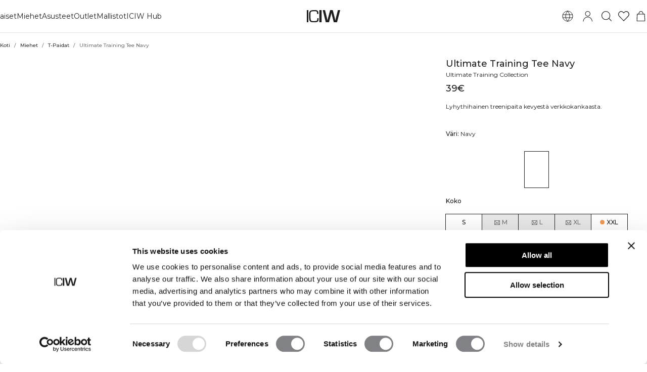

--- FILE ---
content_type: text/html; charset=utf-8
request_url: https://www.icaniwill.fi/fi/miehet/miehet-t-paidat/ultimate-training-tee-navy
body_size: 46816
content:
<!DOCTYPE html><html lang="fi"><head><meta charSet="utf-8" data-next-head=""/><meta name="viewport" content="width=device-width, initial-scale=1, maximum-scale=5" data-next-head=""/><meta name="facebook-domain-verification" content="" data-next-head=""/><link rel="preload" as="image" href="[data-uri]" data-next-head=""/><title data-next-head="">Ultimate Training Tee Navy | ICIW</title><meta name="description" content="Lyhythihainen treenipaita kevyestä verkkokankaasta. " data-next-head=""/><meta name="og:description" content="Lyhythihainen treenipaita kevyestä verkkokankaasta. " data-next-head=""/><meta property="og:url" content="https://www.icaniwill.fi/fi/miehet/miehet-t-paidat/ultimate-training-tee-navy" data-next-head=""/><link rel="canonical" href="https://www.icaniwill.fi/fi/miehet/miehet-t-paidat/ultimate-training-tee-navy" data-next-head=""/><link rel="x-default" hrefLang="en" href="https://www.iciw.com/en/men/men-t-shirts/ultimate-training-tee-navy" data-next-head=""/><link rel="alternate" hrefLang="no" href="https://www.icaniwill.no/no/herre/herre-t-skjorter/ultimate-training-tee-navy" data-next-head=""/><link rel="alternate" hrefLang="da" href="https://www.icaniwill.dk/dk/herrer/herr-t-shirts/ultimate-training-tee-navy" data-next-head=""/><link rel="alternate" hrefLang="de" href="https://www.icaniwill.de/de/herren/herren-t-shirts/ultimate-training-tee-navy" data-next-head=""/><link rel="alternate" hrefLang="de-AT" href="https://www.icaniwill.at/de-AT/herren/herren-t-shirts/ultimate-training-tee-navy" data-next-head=""/><link rel="alternate" hrefLang="en-GB" href="https://www.iciw.co.uk/en-GB/men/men-t-shirts/ultimate-training-tee-navy" data-next-head=""/><link rel="alternate" hrefLang="fi" href="https://www.icaniwill.fi/fi/miehet/miehet-t-paidat/ultimate-training-tee-navy" data-next-head=""/><link rel="alternate" hrefLang="fr" href="https://www.icaniwill.fr/fr/hommes/hommes-t-shirts/ultimate-training-tee-navy" data-next-head=""/><link rel="alternate" hrefLang="fr-BE" href="https://www.icaniwill.be/fr-BE/hommes/hommes-t-shirts/ultimate-training-tee-navy" data-next-head=""/><link rel="alternate" hrefLang="it" href="https://www.icaniwill.it/it/uomo/uomo-maglietta/ultimate-training-tee-navy" data-next-head=""/><link rel="alternate" hrefLang="nl" href="https://www.icaniwill.nl/nl/heren/heren-t-shirts/ultimate-training-tee-navy" data-next-head=""/><link rel="alternate" hrefLang="nl-BE" href="https://www.icaniwill.be/nl-BE/heren/heren-t-shirts/ultimate-training-tee-navy" data-next-head=""/><link rel="alternate" hrefLang="es" href="https://www.icaniwill.es/es/hombre/hombre-camisetas/ultimate-training-tee-navy" data-next-head=""/><link rel="alternate" hrefLang="sv" href="https://www.icaniwill.se/sv/herr/herr-t-shirts/ultimate-training-tee-navy" data-next-head=""/><link rel="alternate" hrefLang="de-CH" href="https://www.icaniwill.ch/de-CH/herren/herren-t-shirts/ultimate-training-tee-navy" data-next-head=""/><link rel="alternate" hrefLang="fr-CH" href="https://www.icaniwill.ch/fr-CH/hommes/hommes-t-shirts/ultimate-training-tee-navy" data-next-head=""/><link rel="alternate" hrefLang="it-CH" href="https://www.icaniwill.ch/it-CH/uomo/uomo-maglietta/ultimate-training-tee-navy" data-next-head=""/><script type="application/ld+json" data-next-head="">[{"@context":"https://schema.org","@type":"BreadcrumbList","itemListElement":[{"@type":"ListItem","position":1,"name":"Home","item":"https://www.icaniwill.fi/fi"},{"@type":"ListItem","position":2,"name":"Miehet","item":"https://www.icaniwill.fi/fimiehet"},{"@type":"ListItem","position":3,"name":"T-Paidat","item":"https://www.icaniwill.fi/fimiehet/miehet-t-paidat"}]},{"@context":"https://schema.org/","@type":"ProductGroup","name":"Ultimate Training Tee","description":"Lyhythihainen treenipaita kevyestä verkkokankaasta. Ultimate Training T-Shirt on kaikkien aikojen paras treenipaita, joka sopii jokaiseen hikitreeniin. Se on valmistettu kevyestä ja sileästä verkkokankaasta, jonka hengittävät ominaisuudet pitävät sinut raikkaana ja kuivana koko treenin ajan. T-paidan takaosassa on yoke-leikkaus, ja hieman eteenpäin siirretyt sivusaumat luovat imartelevan siluetin. Malli on pieni, joten valitse suurempi koko. 100% polyesteria.","url":"https://www.icaniwill.fi/fi/miehet/miehet-t-paidat/ultimate-training-tee-navy","image":{"@type":"ImageObject","url":"https://iciw.centracdn.net/client/dynamic/images/10811_091521ebc8-13114-009-1-1350x0.jpg","width":1350,"height":2025},"brand":{"@type":"Brand","name":"ICIW"},"offers":{"@type":"AggregateOffer","offerCount":6,"lowPrice":39,"highPrice":39,"priceCurrency":"EUR"},"mainEntityOfPage":"https://www.icaniwill.fi/fi/miehet/miehet-t-paidat/ultimate-training-tee-navy","hasVariant":[{"@type":"Product","name":"Ultimate Training Tee Navy (S)","color":"Navy","image":{"@type":"ImageObject","url":"https://iciw.centracdn.net/client/dynamic/images/10811_091521ebc8-13114-009-1-1350x0.jpg","width":1350,"height":2025},"sku":"13114009S","size":"S","gtin13":"7340145322555","url":"https://www.icaniwill.fi/fi/miehet/miehet-t-paidat/ultimate-training-tee-navy","offers":{"@type":"Offer","url":"https://www.icaniwill.fi/fi/miehet/miehet-t-paidat/ultimate-training-tee-navy","price":39,"priceCurrency":"EUR","itemCondition":"https://schema.org/NewCondition","availability":"https://schema.org/InStock"}},{"@type":"Product","name":"Ultimate Training Tee Navy (M)","color":"Navy","image":{"@type":"ImageObject","url":"https://iciw.centracdn.net/client/dynamic/images/10811_091521ebc8-13114-009-1-1350x0.jpg","width":1350,"height":2025},"sku":"13114009M","size":"M","gtin13":"7340145322562","url":"https://www.icaniwill.fi/fi/miehet/miehet-t-paidat/ultimate-training-tee-navy","offers":{"@type":"Offer","url":"https://www.icaniwill.fi/fi/miehet/miehet-t-paidat/ultimate-training-tee-navy","price":39,"priceCurrency":"EUR","itemCondition":"https://schema.org/NewCondition","availability":"https://schema.org/OutOfStock"}},{"@type":"Product","name":"Ultimate Training Tee Navy (L)","color":"Navy","image":{"@type":"ImageObject","url":"https://iciw.centracdn.net/client/dynamic/images/10811_091521ebc8-13114-009-1-1350x0.jpg","width":1350,"height":2025},"sku":"13114009L","size":"L","gtin13":"7340145322579","url":"https://www.icaniwill.fi/fi/miehet/miehet-t-paidat/ultimate-training-tee-navy","offers":{"@type":"Offer","url":"https://www.icaniwill.fi/fi/miehet/miehet-t-paidat/ultimate-training-tee-navy","price":39,"priceCurrency":"EUR","itemCondition":"https://schema.org/NewCondition","availability":"https://schema.org/OutOfStock"}},{"@type":"Product","name":"Ultimate Training Tee Navy (XL)","color":"Navy","image":{"@type":"ImageObject","url":"https://iciw.centracdn.net/client/dynamic/images/10811_091521ebc8-13114-009-1-1350x0.jpg","width":1350,"height":2025},"sku":"13114009XL","size":"XL","gtin13":"7340145322586","url":"https://www.icaniwill.fi/fi/miehet/miehet-t-paidat/ultimate-training-tee-navy","offers":{"@type":"Offer","url":"https://www.icaniwill.fi/fi/miehet/miehet-t-paidat/ultimate-training-tee-navy","price":39,"priceCurrency":"EUR","itemCondition":"https://schema.org/NewCondition","availability":"https://schema.org/OutOfStock"}},{"@type":"Product","name":"Ultimate Training Tee Navy (XXL)","color":"Navy","image":{"@type":"ImageObject","url":"https://iciw.centracdn.net/client/dynamic/images/10811_091521ebc8-13114-009-1-1350x0.jpg","width":1350,"height":2025},"sku":"13114009XXL","size":"XXL","gtin13":"7340145322593","url":"https://www.icaniwill.fi/fi/miehet/miehet-t-paidat/ultimate-training-tee-navy","offers":{"@type":"Offer","url":"https://www.icaniwill.fi/fi/miehet/miehet-t-paidat/ultimate-training-tee-navy","price":39,"priceCurrency":"EUR","itemCondition":"https://schema.org/NewCondition","availability":"https://schema.org/InStock"}},{"@type":"Product","name":"Ultimate Training Tee Black (S)","color":"Black","image":{"@type":"ImageObject","url":"https://iciw.centracdn.net/client/dynamic/images/10811_df156bbaf7-13114-001-1-1350x0.jpg","width":1350,"height":2025},"sku":"13114001S","size":"S","gtin13":"7340145322609","url":"https://www.icaniwill.fi/fi/miehet/miehet-t-paidat/ultimate-training-tee-black","offers":{"@type":"Offer","url":"https://www.icaniwill.fi/fi/miehet/miehet-t-paidat/ultimate-training-tee-black","price":39,"priceCurrency":"EUR","itemCondition":"https://schema.org/NewCondition","availability":"https://schema.org/InStock"}},{"@type":"Product","name":"Ultimate Training Tee Black (M)","color":"Black","image":{"@type":"ImageObject","url":"https://iciw.centracdn.net/client/dynamic/images/10811_df156bbaf7-13114-001-1-1350x0.jpg","width":1350,"height":2025},"sku":"13114001M","size":"M","gtin13":"7340145322616","url":"https://www.icaniwill.fi/fi/miehet/miehet-t-paidat/ultimate-training-tee-black","offers":{"@type":"Offer","url":"https://www.icaniwill.fi/fi/miehet/miehet-t-paidat/ultimate-training-tee-black","price":39,"priceCurrency":"EUR","itemCondition":"https://schema.org/NewCondition","availability":"https://schema.org/InStock"}},{"@type":"Product","name":"Ultimate Training Tee Black (L)","color":"Black","image":{"@type":"ImageObject","url":"https://iciw.centracdn.net/client/dynamic/images/10811_df156bbaf7-13114-001-1-1350x0.jpg","width":1350,"height":2025},"sku":"13114001L","size":"L","gtin13":"7340145322623","url":"https://www.icaniwill.fi/fi/miehet/miehet-t-paidat/ultimate-training-tee-black","offers":{"@type":"Offer","url":"https://www.icaniwill.fi/fi/miehet/miehet-t-paidat/ultimate-training-tee-black","price":39,"priceCurrency":"EUR","itemCondition":"https://schema.org/NewCondition","availability":"https://schema.org/OutOfStock"}},{"@type":"Product","name":"Ultimate Training Tee Black (XL)","color":"Black","image":{"@type":"ImageObject","url":"https://iciw.centracdn.net/client/dynamic/images/10811_df156bbaf7-13114-001-1-1350x0.jpg","width":1350,"height":2025},"sku":"13114001XL","size":"XL","gtin13":"7340145322630","url":"https://www.icaniwill.fi/fi/miehet/miehet-t-paidat/ultimate-training-tee-black","offers":{"@type":"Offer","url":"https://www.icaniwill.fi/fi/miehet/miehet-t-paidat/ultimate-training-tee-black","price":39,"priceCurrency":"EUR","itemCondition":"https://schema.org/NewCondition","availability":"https://schema.org/InStock"}},{"@type":"Product","name":"Ultimate Training Tee Black (XXL)","color":"Black","image":{"@type":"ImageObject","url":"https://iciw.centracdn.net/client/dynamic/images/10811_df156bbaf7-13114-001-1-1350x0.jpg","width":1350,"height":2025},"sku":"13114001XXL","size":"XXL","gtin13":"7340145322647","url":"https://www.icaniwill.fi/fi/miehet/miehet-t-paidat/ultimate-training-tee-black","offers":{"@type":"Offer","url":"https://www.icaniwill.fi/fi/miehet/miehet-t-paidat/ultimate-training-tee-black","price":39,"priceCurrency":"EUR","itemCondition":"https://schema.org/NewCondition","availability":"https://schema.org/OutOfStock"}},{"@type":"Product","name":"Ultimate Training Tee Graphite (S)","color":"Graphite","image":{"@type":"ImageObject","url":"https://iciw.centracdn.net/client/dynamic/images/10811_cbcdd0e6e1-13114-016-1-1350x0.jpg","width":1350,"height":2025},"sku":"13114016S","size":"S","gtin13":"7340145320001","url":"https://www.icaniwill.fi/fi/miehet/miehet-t-paidat/ultimate-training-tee-graphite","offers":{"@type":"Offer","url":"https://www.icaniwill.fi/fi/miehet/miehet-t-paidat/ultimate-training-tee-graphite","price":39,"priceCurrency":"EUR","itemCondition":"https://schema.org/NewCondition","availability":"https://schema.org/OutOfStock"}},{"@type":"Product","name":"Ultimate Training Tee Graphite (M)","color":"Graphite","image":{"@type":"ImageObject","url":"https://iciw.centracdn.net/client/dynamic/images/10811_cbcdd0e6e1-13114-016-1-1350x0.jpg","width":1350,"height":2025},"sku":"13114016M","size":"M","gtin13":"7340145320018","url":"https://www.icaniwill.fi/fi/miehet/miehet-t-paidat/ultimate-training-tee-graphite","offers":{"@type":"Offer","url":"https://www.icaniwill.fi/fi/miehet/miehet-t-paidat/ultimate-training-tee-graphite","price":39,"priceCurrency":"EUR","itemCondition":"https://schema.org/NewCondition","availability":"https://schema.org/OutOfStock"}},{"@type":"Product","name":"Ultimate Training Tee Graphite (L)","color":"Graphite","image":{"@type":"ImageObject","url":"https://iciw.centracdn.net/client/dynamic/images/10811_cbcdd0e6e1-13114-016-1-1350x0.jpg","width":1350,"height":2025},"sku":"13114016L","size":"L","gtin13":"7340145320025","url":"https://www.icaniwill.fi/fi/miehet/miehet-t-paidat/ultimate-training-tee-graphite","offers":{"@type":"Offer","url":"https://www.icaniwill.fi/fi/miehet/miehet-t-paidat/ultimate-training-tee-graphite","price":39,"priceCurrency":"EUR","itemCondition":"https://schema.org/NewCondition","availability":"https://schema.org/OutOfStock"}},{"@type":"Product","name":"Ultimate Training Tee Graphite (XL)","color":"Graphite","image":{"@type":"ImageObject","url":"https://iciw.centracdn.net/client/dynamic/images/10811_cbcdd0e6e1-13114-016-1-1350x0.jpg","width":1350,"height":2025},"sku":"13114016XL","size":"XL","gtin13":"7340145320032","url":"https://www.icaniwill.fi/fi/miehet/miehet-t-paidat/ultimate-training-tee-graphite","offers":{"@type":"Offer","url":"https://www.icaniwill.fi/fi/miehet/miehet-t-paidat/ultimate-training-tee-graphite","price":39,"priceCurrency":"EUR","itemCondition":"https://schema.org/NewCondition","availability":"https://schema.org/OutOfStock"}},{"@type":"Product","name":"Ultimate Training Tee Graphite (XXL)","color":"Graphite","image":{"@type":"ImageObject","url":"https://iciw.centracdn.net/client/dynamic/images/10811_cbcdd0e6e1-13114-016-1-1350x0.jpg","width":1350,"height":2025},"sku":"13114016XXL","size":"XXL","gtin13":"7340145320049","url":"https://www.icaniwill.fi/fi/miehet/miehet-t-paidat/ultimate-training-tee-graphite","offers":{"@type":"Offer","url":"https://www.icaniwill.fi/fi/miehet/miehet-t-paidat/ultimate-training-tee-graphite","price":39,"priceCurrency":"EUR","itemCondition":"https://schema.org/NewCondition","availability":"https://schema.org/OutOfStock"}},{"@type":"Product","name":"Ultimate Training Tee Green (S)","color":"Green","image":{"@type":"ImageObject","url":"https://iciw.centracdn.net/client/dynamic/images/10811_f3ada3c2ad-13114-013-1-1350x0.jpg","width":1350,"height":2025},"sku":"13114013S","size":"S","gtin13":"7340145320100","url":"https://www.icaniwill.fi/fi/miehet/miehet-t-paidat/ultimate-training-tee-green","offers":{"@type":"Offer","url":"https://www.icaniwill.fi/fi/miehet/miehet-t-paidat/ultimate-training-tee-green","price":39,"priceCurrency":"EUR","itemCondition":"https://schema.org/NewCondition","availability":"https://schema.org/InStock"}},{"@type":"Product","name":"Ultimate Training Tee Green (M)","color":"Green","image":{"@type":"ImageObject","url":"https://iciw.centracdn.net/client/dynamic/images/10811_f3ada3c2ad-13114-013-1-1350x0.jpg","width":1350,"height":2025},"sku":"13114013M","size":"M","gtin13":"7340145320117","url":"https://www.icaniwill.fi/fi/miehet/miehet-t-paidat/ultimate-training-tee-green","offers":{"@type":"Offer","url":"https://www.icaniwill.fi/fi/miehet/miehet-t-paidat/ultimate-training-tee-green","price":39,"priceCurrency":"EUR","itemCondition":"https://schema.org/NewCondition","availability":"https://schema.org/OutOfStock"}},{"@type":"Product","name":"Ultimate Training Tee Green (L)","color":"Green","image":{"@type":"ImageObject","url":"https://iciw.centracdn.net/client/dynamic/images/10811_f3ada3c2ad-13114-013-1-1350x0.jpg","width":1350,"height":2025},"sku":"13114013L","size":"L","gtin13":"7340145320124","url":"https://www.icaniwill.fi/fi/miehet/miehet-t-paidat/ultimate-training-tee-green","offers":{"@type":"Offer","url":"https://www.icaniwill.fi/fi/miehet/miehet-t-paidat/ultimate-training-tee-green","price":39,"priceCurrency":"EUR","itemCondition":"https://schema.org/NewCondition","availability":"https://schema.org/OutOfStock"}},{"@type":"Product","name":"Ultimate Training Tee Green (XL)","color":"Green","image":{"@type":"ImageObject","url":"https://iciw.centracdn.net/client/dynamic/images/10811_f3ada3c2ad-13114-013-1-1350x0.jpg","width":1350,"height":2025},"sku":"13114013XL","size":"XL","gtin13":"7340145320131","url":"https://www.icaniwill.fi/fi/miehet/miehet-t-paidat/ultimate-training-tee-green","offers":{"@type":"Offer","url":"https://www.icaniwill.fi/fi/miehet/miehet-t-paidat/ultimate-training-tee-green","price":39,"priceCurrency":"EUR","itemCondition":"https://schema.org/NewCondition","availability":"https://schema.org/OutOfStock"}},{"@type":"Product","name":"Ultimate Training Tee Green (XXL)","color":"Green","image":{"@type":"ImageObject","url":"https://iciw.centracdn.net/client/dynamic/images/10811_f3ada3c2ad-13114-013-1-1350x0.jpg","width":1350,"height":2025},"sku":"13114013XXL","size":"XXL","gtin13":"7340145320148","url":"https://www.icaniwill.fi/fi/miehet/miehet-t-paidat/ultimate-training-tee-green","offers":{"@type":"Offer","url":"https://www.icaniwill.fi/fi/miehet/miehet-t-paidat/ultimate-training-tee-green","price":39,"priceCurrency":"EUR","itemCondition":"https://schema.org/NewCondition","availability":"https://schema.org/OutOfStock"}},{"@type":"Product","name":"Ultimate Training Tee Teal (S)","color":"Teal","image":{"@type":"ImageObject","url":"https://iciw.centracdn.net/client/dynamic/images/10811_9bfbe0db13-13114-137-1-1350x0.jpg","width":1350,"height":2025},"sku":"13114137S","size":"S","gtin13":"7340145423160","url":"https://www.icaniwill.fi/fi/miehet/miehet-t-paidat/ultimate-training-tee-teal","offers":{"@type":"Offer","url":"https://www.icaniwill.fi/fi/miehet/miehet-t-paidat/ultimate-training-tee-teal","price":39,"priceCurrency":"EUR","itemCondition":"https://schema.org/NewCondition","availability":"https://schema.org/OutOfStock"}},{"@type":"Product","name":"Ultimate Training Tee Teal (M)","color":"Teal","image":{"@type":"ImageObject","url":"https://iciw.centracdn.net/client/dynamic/images/10811_9bfbe0db13-13114-137-1-1350x0.jpg","width":1350,"height":2025},"sku":"13114137M","size":"M","gtin13":"7340145423177","url":"https://www.icaniwill.fi/fi/miehet/miehet-t-paidat/ultimate-training-tee-teal","offers":{"@type":"Offer","url":"https://www.icaniwill.fi/fi/miehet/miehet-t-paidat/ultimate-training-tee-teal","price":39,"priceCurrency":"EUR","itemCondition":"https://schema.org/NewCondition","availability":"https://schema.org/OutOfStock"}},{"@type":"Product","name":"Ultimate Training Tee Teal (L)","color":"Teal","image":{"@type":"ImageObject","url":"https://iciw.centracdn.net/client/dynamic/images/10811_9bfbe0db13-13114-137-1-1350x0.jpg","width":1350,"height":2025},"sku":"13114137L","size":"L","gtin13":"7340145423184","url":"https://www.icaniwill.fi/fi/miehet/miehet-t-paidat/ultimate-training-tee-teal","offers":{"@type":"Offer","url":"https://www.icaniwill.fi/fi/miehet/miehet-t-paidat/ultimate-training-tee-teal","price":39,"priceCurrency":"EUR","itemCondition":"https://schema.org/NewCondition","availability":"https://schema.org/OutOfStock"}},{"@type":"Product","name":"Ultimate Training Tee Teal (XL)","color":"Teal","image":{"@type":"ImageObject","url":"https://iciw.centracdn.net/client/dynamic/images/10811_9bfbe0db13-13114-137-1-1350x0.jpg","width":1350,"height":2025},"sku":"13114137XL","size":"XL","gtin13":"7340145423191","url":"https://www.icaniwill.fi/fi/miehet/miehet-t-paidat/ultimate-training-tee-teal","offers":{"@type":"Offer","url":"https://www.icaniwill.fi/fi/miehet/miehet-t-paidat/ultimate-training-tee-teal","price":39,"priceCurrency":"EUR","itemCondition":"https://schema.org/NewCondition","availability":"https://schema.org/OutOfStock"}},{"@type":"Product","name":"Ultimate Training Tee Teal (XXL)","color":"Teal","image":{"@type":"ImageObject","url":"https://iciw.centracdn.net/client/dynamic/images/10811_9bfbe0db13-13114-137-1-1350x0.jpg","width":1350,"height":2025},"sku":"13114137XXL","size":"XXL","gtin13":"7340145423207","url":"https://www.icaniwill.fi/fi/miehet/miehet-t-paidat/ultimate-training-tee-teal","offers":{"@type":"Offer","url":"https://www.icaniwill.fi/fi/miehet/miehet-t-paidat/ultimate-training-tee-teal","price":39,"priceCurrency":"EUR","itemCondition":"https://schema.org/NewCondition","availability":"https://schema.org/OutOfStock"}}]}]</script><link rel="preload" as="image" href="https://iciw.centracdn.net/client/dynamic/images/10811_091521ebc8-13114-009-1-1350x0.jpg" data-next-head=""/><link rel="preload" as="image" href="https://iciw.centracdn.net/client/dynamic/images/10811_880996e5da-13114-009-2-1350x0.jpg" data-next-head=""/><link rel="preload" as="image" href="https://iciw.centracdn.net/client/dynamic/images/10811_c830a8208e-13114-009-3-1350x0.jpg" data-next-head=""/><link rel="preload" as="image" href="https://iciw.centracdn.net/client/dynamic/images/10811_98cc4c3701-13114-009-4-1350x0.jpg" data-next-head=""/><link rel="preload" as="image" href="https://iciw.centracdn.net/client/dynamic/images/10811_4b784767a8-13114-009-5-1350x0.jpg" data-next-head=""/><link rel="preload" as="image" href="https://iciw.centracdn.net/client/dynamic/images/10811_ca53bc4095-13114-009-4-1350x0.jpg" data-next-head=""/><link rel="preload" as="image" href="https://iciw.centracdn.net/client/dynamic/images/10811_df156bbaf7-13114-001-1.jpg" data-next-head=""/><link rel="preload" as="image" href="https://iciw.centracdn.net/client/dynamic/images/10811_cbcdd0e6e1-13114-016-1.jpg" data-next-head=""/><link rel="preload" as="image" href="https://iciw.centracdn.net/client/dynamic/images/10811_f3ada3c2ad-13114-013-1.jpg" data-next-head=""/><link rel="preload" as="image" href="https://iciw.centracdn.net/client/dynamic/images/10811_091521ebc8-13114-009-1.jpg" data-next-head=""/><link rel="preload" as="image" href="https://iciw.centracdn.net/client/dynamic/images/10811_9bfbe0db13-13114-137-1.jpg" data-next-head=""/><link rel="preload" as="image" href="https://iciw.centracdn.net/client/dynamic/attributes/technicalaspects_herr_5503.jpg" data-next-head=""/><link rel="preload" as="image" href="https://iciw.centracdn.net/client/dynamic/attributes/icons_great-breathability_6715_png.jpg" data-next-head=""/><link rel="apple-touch-icon" sizes="180x180" href="/apple-touch-icon.png"/><link rel="icon" type="image/png" sizes="32x32" href="/favicon-32x32.png"/><link rel="icon" type="image/png" sizes="16x16" href="/favicon-16x16.png"/><link rel="manifest" href="/site.webmanifest"/><link rel="preload" href="/fonts/Montserrat-Medium.woff2" as="font" type="font/woff2" crossorigin="anonymous"/><link rel="preload" href="/fonts/Montserrat-Regular.woff2" as="font" type="font/woff2" crossorigin="anonymous"/><link rel="preload" href="/fonts/Babas-ExtraBold.woff2" as="font" type="font/woff2" crossorigin="anonymous"/><meta name="emotion-insertion-point" content=""/><style data-emotion="css-global l37fmn">:root{--mui-shape-borderRadius:0px;--mui-shadows-0:none;--mui-shadows-1:0px 2px 1px -1px rgba(0,0,0,0.2),0px 1px 1px 0px rgba(0,0,0,0.14),0px 1px 3px 0px rgba(0,0,0,0.12);--mui-shadows-2:0px 3px 1px -2px rgba(0,0,0,0.2),0px 2px 2px 0px rgba(0,0,0,0.14),0px 1px 5px 0px rgba(0,0,0,0.12);--mui-shadows-3:0px 3px 3px -2px rgba(0,0,0,0.2),0px 3px 4px 0px rgba(0,0,0,0.14),0px 1px 8px 0px rgba(0,0,0,0.12);--mui-shadows-4:0px 2px 4px -1px rgba(0,0,0,0.2),0px 4px 5px 0px rgba(0,0,0,0.14),0px 1px 10px 0px rgba(0,0,0,0.12);--mui-shadows-5:0px 3px 5px -1px rgba(0,0,0,0.2),0px 5px 8px 0px rgba(0,0,0,0.14),0px 1px 14px 0px rgba(0,0,0,0.12);--mui-shadows-6:0px 3px 5px -1px rgba(0,0,0,0.2),0px 6px 10px 0px rgba(0,0,0,0.14),0px 1px 18px 0px rgba(0,0,0,0.12);--mui-shadows-7:0px 4px 5px -2px rgba(0,0,0,0.2),0px 7px 10px 1px rgba(0,0,0,0.14),0px 2px 16px 1px rgba(0,0,0,0.12);--mui-shadows-8:0px 5px 5px -3px rgba(0,0,0,0.2),0px 8px 10px 1px rgba(0,0,0,0.14),0px 3px 14px 2px rgba(0,0,0,0.12);--mui-shadows-9:0px 5px 6px -3px rgba(0,0,0,0.2),0px 9px 12px 1px rgba(0,0,0,0.14),0px 3px 16px 2px rgba(0,0,0,0.12);--mui-shadows-10:0px 6px 6px -3px rgba(0,0,0,0.2),0px 10px 14px 1px rgba(0,0,0,0.14),0px 4px 18px 3px rgba(0,0,0,0.12);--mui-shadows-11:0px 6px 7px -4px rgba(0,0,0,0.2),0px 11px 15px 1px rgba(0,0,0,0.14),0px 4px 20px 3px rgba(0,0,0,0.12);--mui-shadows-12:0px 7px 8px -4px rgba(0,0,0,0.2),0px 12px 17px 2px rgba(0,0,0,0.14),0px 5px 22px 4px rgba(0,0,0,0.12);--mui-shadows-13:0px 7px 8px -4px rgba(0,0,0,0.2),0px 13px 19px 2px rgba(0,0,0,0.14),0px 5px 24px 4px rgba(0,0,0,0.12);--mui-shadows-14:0px 7px 9px -4px rgba(0,0,0,0.2),0px 14px 21px 2px rgba(0,0,0,0.14),0px 5px 26px 4px rgba(0,0,0,0.12);--mui-shadows-15:0px 8px 9px -5px rgba(0,0,0,0.2),0px 15px 22px 2px rgba(0,0,0,0.14),0px 6px 28px 5px rgba(0,0,0,0.12);--mui-shadows-16:0px 8px 10px -5px rgba(0,0,0,0.2),0px 16px 24px 2px rgba(0,0,0,0.14),0px 6px 30px 5px rgba(0,0,0,0.12);--mui-shadows-17:0px 8px 11px -5px rgba(0,0,0,0.2),0px 17px 26px 2px rgba(0,0,0,0.14),0px 6px 32px 5px rgba(0,0,0,0.12);--mui-shadows-18:0px 9px 11px -5px rgba(0,0,0,0.2),0px 18px 28px 2px rgba(0,0,0,0.14),0px 7px 34px 6px rgba(0,0,0,0.12);--mui-shadows-19:0px 9px 12px -6px rgba(0,0,0,0.2),0px 19px 29px 2px rgba(0,0,0,0.14),0px 7px 36px 6px rgba(0,0,0,0.12);--mui-shadows-20:0px 10px 13px -6px rgba(0,0,0,0.2),0px 20px 31px 3px rgba(0,0,0,0.14),0px 8px 38px 7px rgba(0,0,0,0.12);--mui-shadows-21:0px 10px 13px -6px rgba(0,0,0,0.2),0px 21px 33px 3px rgba(0,0,0,0.14),0px 8px 40px 7px rgba(0,0,0,0.12);--mui-shadows-22:0px 10px 14px -6px rgba(0,0,0,0.2),0px 22px 35px 3px rgba(0,0,0,0.14),0px 8px 42px 7px rgba(0,0,0,0.12);--mui-shadows-23:0px 11px 14px -7px rgba(0,0,0,0.2),0px 23px 36px 3px rgba(0,0,0,0.14),0px 9px 44px 8px rgba(0,0,0,0.12);--mui-shadows-24:0px 11px 15px -7px rgba(0,0,0,0.2),0px 24px 38px 3px rgba(0,0,0,0.14),0px 9px 46px 8px rgba(0,0,0,0.12);--mui-zIndex-mobileStepper:1000;--mui-zIndex-fab:1050;--mui-zIndex-speedDial:1050;--mui-zIndex-appBar:1100;--mui-zIndex-drawer:1200;--mui-zIndex-modal:1300;--mui-zIndex-snackbar:1400;--mui-zIndex-tooltip:1500;}</style><style data-emotion="css-global 1ijbjch">:root,[data-mui-color-scheme="light"]{--mui-palette-common-black:#1E1E1E;--mui-palette-common-white:#ffffff;--mui-palette-common-background:#fff;--mui-palette-common-onBackground:#000;--mui-palette-common-backgroundChannel:255 255 255;--mui-palette-common-onBackgroundChannel:0 0 0;--mui-palette-primary-light:#1E1E1E;--mui-palette-primary-main:#1E1E1E;--mui-palette-primary-dark:#1E1E1E;--mui-palette-primary-contrastText:#fff;--mui-palette-primary-mainChannel:30 30 30;--mui-palette-primary-lightChannel:30 30 30;--mui-palette-primary-darkChannel:30 30 30;--mui-palette-primary-contrastTextChannel:255 255 255;--mui-palette-secondary-light:#109D82;--mui-palette-secondary-main:#109D82;--mui-palette-secondary-dark:#109D82;--mui-palette-secondary-contrastText:#fff;--mui-palette-secondary-mainChannel:16 157 130;--mui-palette-secondary-lightChannel:16 157 130;--mui-palette-secondary-darkChannel:16 157 130;--mui-palette-secondary-contrastTextChannel:255 255 255;--mui-palette-error-light:#e57373;--mui-palette-error-main:#d32f2f;--mui-palette-error-dark:#d32f2f;--mui-palette-error-contrastText:#fff;--mui-palette-error-mainChannel:211 47 47;--mui-palette-error-lightChannel:229 115 115;--mui-palette-error-darkChannel:211 47 47;--mui-palette-error-contrastTextChannel:255 255 255;--mui-palette-warning-light:#ffb74d;--mui-palette-warning-main:#ff9800;--mui-palette-warning-dark:#f57c00;--mui-palette-warning-contrastText:rgba(0, 0, 0, 0.87);--mui-palette-warning-mainChannel:255 152 0;--mui-palette-warning-lightChannel:255 183 77;--mui-palette-warning-darkChannel:245 124 0;--mui-palette-warning-contrastTextChannel:0 0 0;--mui-palette-info-light:#64b5f6;--mui-palette-info-main:#2196f3;--mui-palette-info-dark:#1976d2;--mui-palette-info-contrastText:#fff;--mui-palette-info-mainChannel:33 150 243;--mui-palette-info-lightChannel:100 181 246;--mui-palette-info-darkChannel:25 118 210;--mui-palette-info-contrastTextChannel:255 255 255;--mui-palette-success-light:#81c784;--mui-palette-success-main:#4caf50;--mui-palette-success-dark:#388e3c;--mui-palette-success-contrastText:rgba(0, 0, 0, 0.87);--mui-palette-success-mainChannel:76 175 80;--mui-palette-success-lightChannel:129 199 132;--mui-palette-success-darkChannel:56 142 60;--mui-palette-success-contrastTextChannel:0 0 0;--mui-palette-grey-50:#fafafa;--mui-palette-grey-100:#f5f5f5;--mui-palette-grey-200:#eeeeee;--mui-palette-grey-300:#e0e0e0;--mui-palette-grey-400:#bdbdbd;--mui-palette-grey-500:#9e9e9e;--mui-palette-grey-600:#757575;--mui-palette-grey-700:#616161;--mui-palette-grey-800:#424242;--mui-palette-grey-900:#212121;--mui-palette-grey-A100:#f5f5f5;--mui-palette-grey-A200:#eeeeee;--mui-palette-grey-A400:#bdbdbd;--mui-palette-grey-A700:#616161;--mui-palette-text-primary:#1E1E1E;--mui-palette-text-secondary:rgba(30, 30, 30, 0.905);--mui-palette-text-disabled:#757575;--mui-palette-text-main:#1E1E1E;--mui-palette-text-dark:rgba(30, 30, 30, 0.8);--mui-palette-text-contrastText:#ffffff;--mui-palette-text-mainChannel:30 30 30;--mui-palette-text-darkChannel:30 30 30;--mui-palette-text-contrastTextChannel:255 255 255;--mui-palette-text-primaryChannel:30 30 30;--mui-palette-text-secondaryChannel:30 30 30;--mui-palette-divider:rgba(0, 0, 0, 0.115);--mui-palette-background-backdrop:rgba(30, 30, 30, 0.01);--mui-palette-background-default:#ffffff;--mui-palette-background-paper:#F8F8F8;--mui-palette-background-defaultChannel:255 255 255;--mui-palette-action-active:#1E1E1E;--mui-palette-action-hover:rgba(0, 0, 0, 0.04);--mui-palette-action-hoverOpacity:0.04;--mui-palette-action-selected:rgba(0, 0, 0, 0.08);--mui-palette-action-selectedOpacity:0.08;--mui-palette-action-disabled:rgba(0, 0, 0, 0.26);--mui-palette-action-disabledBackground:rgba(0, 0, 0, 0.12);--mui-palette-action-disabledOpacity:0.38;--mui-palette-action-focus:rgba(0, 0, 0, 0.12);--mui-palette-action-focusOpacity:0.12;--mui-palette-action-activatedOpacity:0.12;--mui-palette-action-activeChannel:30 30 30;--mui-palette-action-selectedChannel:0 0 0;--mui-palette-Alert-errorColor:rgb(91, 46, 46);--mui-palette-Alert-infoColor:rgb(40, 72, 98);--mui-palette-Alert-successColor:rgb(51, 79, 52);--mui-palette-Alert-warningColor:rgb(102, 73, 30);--mui-palette-Alert-errorFilledBg:var(--mui-palette-error-main);--mui-palette-Alert-infoFilledBg:var(--mui-palette-info-main);--mui-palette-Alert-successFilledBg:var(--mui-palette-success-main);--mui-palette-Alert-warningFilledBg:var(--mui-palette-warning-main);--mui-palette-Alert-errorFilledColor:#fff;--mui-palette-Alert-infoFilledColor:#fff;--mui-palette-Alert-successFilledColor:rgba(0, 0, 0, 0.87);--mui-palette-Alert-warningFilledColor:rgba(0, 0, 0, 0.87);--mui-palette-Alert-errorStandardBg:rgb(252, 241, 241);--mui-palette-Alert-infoStandardBg:rgb(239, 247, 254);--mui-palette-Alert-successStandardBg:rgb(242, 249, 242);--mui-palette-Alert-warningStandardBg:rgb(255, 247, 237);--mui-palette-Alert-errorIconColor:var(--mui-palette-error-main);--mui-palette-Alert-infoIconColor:var(--mui-palette-info-main);--mui-palette-Alert-successIconColor:var(--mui-palette-success-main);--mui-palette-Alert-warningIconColor:var(--mui-palette-warning-main);--mui-palette-AppBar-defaultBg:var(--mui-palette-grey-100);--mui-palette-Avatar-defaultBg:var(--mui-palette-grey-400);--mui-palette-Chip-defaultBorder:var(--mui-palette-grey-400);--mui-palette-Chip-defaultAvatarColor:var(--mui-palette-grey-700);--mui-palette-Chip-defaultIconColor:var(--mui-palette-grey-700);--mui-palette-FilledInput-bg:rgba(0, 0, 0, 0.06);--mui-palette-FilledInput-hoverBg:rgba(0, 0, 0, 0.09);--mui-palette-FilledInput-disabledBg:rgba(0, 0, 0, 0.12);--mui-palette-LinearProgress-primaryBg:rgb(169, 169, 169);--mui-palette-LinearProgress-secondaryBg:rgb(164, 217, 207);--mui-palette-LinearProgress-errorBg:rgb(238, 175, 175);--mui-palette-LinearProgress-infoBg:rgb(170, 215, 250);--mui-palette-LinearProgress-successBg:rgb(186, 224, 188);--mui-palette-LinearProgress-warningBg:rgb(255, 215, 158);--mui-palette-Skeleton-bg:rgba(var(--mui-palette-text-primaryChannel) / 0.11);--mui-palette-Slider-primaryTrack:rgb(169, 169, 169);--mui-palette-Slider-secondaryTrack:rgb(164, 217, 207);--mui-palette-Slider-errorTrack:rgb(238, 175, 175);--mui-palette-Slider-infoTrack:rgb(170, 215, 250);--mui-palette-Slider-successTrack:rgb(186, 224, 188);--mui-palette-Slider-warningTrack:rgb(255, 215, 158);--mui-palette-SnackbarContent-bg:#ffffff;--mui-palette-SnackbarContent-color:rgba(0, 0, 0, 0.87);--mui-palette-SpeedDialAction-fabHoverBg:#F8F8F8;--mui-palette-StepConnector-border:var(--mui-palette-grey-400);--mui-palette-StepContent-border:var(--mui-palette-grey-400);--mui-palette-Switch-defaultColor:var(--mui-palette-common-white);--mui-palette-Switch-defaultDisabledColor:var(--mui-palette-grey-100);--mui-palette-Switch-primaryDisabledColor:rgb(169, 169, 169);--mui-palette-Switch-secondaryDisabledColor:rgb(164, 217, 207);--mui-palette-Switch-errorDisabledColor:rgb(238, 175, 175);--mui-palette-Switch-infoDisabledColor:rgb(170, 215, 250);--mui-palette-Switch-successDisabledColor:rgb(186, 224, 188);--mui-palette-Switch-warningDisabledColor:rgb(255, 215, 158);--mui-palette-TableCell-border:rgba(224, 224, 224, 1);--mui-palette-Tooltip-bg:rgba(97, 97, 97, 0.92);--mui-palette-dividerChannel:0 0 0;--mui-opacity-inputPlaceholder:0.42;--mui-opacity-inputUnderline:0.42;--mui-opacity-switchTrackDisabled:0.12;--mui-opacity-switchTrack:0.38;}</style><style data-emotion="css-global 1azrm33">[data-mui-color-scheme="dark"]{--mui-palette-common-black:#1E1E1E;--mui-palette-common-white:#ffffff;--mui-palette-common-background:#000;--mui-palette-common-onBackground:#fff;--mui-palette-common-backgroundChannel:0 0 0;--mui-palette-common-onBackgroundChannel:255 255 255;--mui-palette-primary-light:#1E1E1E;--mui-palette-primary-main:#1E1E1E;--mui-palette-primary-dark:#1E1E1E;--mui-palette-primary-contrastText:#fff;--mui-palette-primary-mainChannel:30 30 30;--mui-palette-primary-lightChannel:30 30 30;--mui-palette-primary-darkChannel:30 30 30;--mui-palette-primary-contrastTextChannel:255 255 255;--mui-palette-secondary-light:#109D82;--mui-palette-secondary-main:#109D82;--mui-palette-secondary-dark:#109D82;--mui-palette-secondary-contrastText:#fff;--mui-palette-secondary-mainChannel:16 157 130;--mui-palette-secondary-lightChannel:16 157 130;--mui-palette-secondary-darkChannel:16 157 130;--mui-palette-secondary-contrastTextChannel:255 255 255;--mui-palette-error-light:#e57373;--mui-palette-error-main:#d32f2f;--mui-palette-error-dark:#d32f2f;--mui-palette-error-contrastText:#fff;--mui-palette-error-mainChannel:211 47 47;--mui-palette-error-lightChannel:229 115 115;--mui-palette-error-darkChannel:211 47 47;--mui-palette-error-contrastTextChannel:255 255 255;--mui-palette-warning-light:#ffb74d;--mui-palette-warning-main:#ff9800;--mui-palette-warning-dark:#f57c00;--mui-palette-warning-contrastText:rgba(0, 0, 0, 0.87);--mui-palette-warning-mainChannel:255 152 0;--mui-palette-warning-lightChannel:255 183 77;--mui-palette-warning-darkChannel:245 124 0;--mui-palette-warning-contrastTextChannel:0 0 0;--mui-palette-info-light:#64b5f6;--mui-palette-info-main:#2196f3;--mui-palette-info-dark:#1976d2;--mui-palette-info-contrastText:#fff;--mui-palette-info-mainChannel:33 150 243;--mui-palette-info-lightChannel:100 181 246;--mui-palette-info-darkChannel:25 118 210;--mui-palette-info-contrastTextChannel:255 255 255;--mui-palette-success-light:#81c784;--mui-palette-success-main:#4caf50;--mui-palette-success-dark:#388e3c;--mui-palette-success-contrastText:rgba(0, 0, 0, 0.87);--mui-palette-success-mainChannel:76 175 80;--mui-palette-success-lightChannel:129 199 132;--mui-palette-success-darkChannel:56 142 60;--mui-palette-success-contrastTextChannel:0 0 0;--mui-palette-grey-50:#fafafa;--mui-palette-grey-100:#f5f5f5;--mui-palette-grey-200:#eeeeee;--mui-palette-grey-300:#e0e0e0;--mui-palette-grey-400:#bdbdbd;--mui-palette-grey-500:#9e9e9e;--mui-palette-grey-600:#757575;--mui-palette-grey-700:#616161;--mui-palette-grey-800:#424242;--mui-palette-grey-900:#212121;--mui-palette-grey-A100:#f5f5f5;--mui-palette-grey-A200:#eeeeee;--mui-palette-grey-A400:#bdbdbd;--mui-palette-grey-A700:#616161;--mui-palette-text-primary:#ffffff;--mui-palette-text-secondary:rgba(255, 255, 255, 0.905);--mui-palette-text-disabled:rgba(255, 255, 255, 0.34);--mui-palette-text-main:#ffffff;--mui-palette-text-dark:rgba(255, 255, 255, 0.9);--mui-palette-text-contrastText:#1E1E1E;--mui-palette-text-icon:rgba(255, 255, 255, 0.5);--mui-palette-text-mainChannel:255 255 255;--mui-palette-text-darkChannel:255 255 255;--mui-palette-text-contrastTextChannel:30 30 30;--mui-palette-text-primaryChannel:255 255 255;--mui-palette-text-secondaryChannel:255 255 255;--mui-palette-divider:rgba(255, 255, 255, 0.115);--mui-palette-background-backdrop:rgba(30, 30, 30, 0.01);--mui-palette-background-default:#1E1E1E;--mui-palette-background-paper:#424242;--mui-palette-background-defaultChannel:30 30 30;--mui-palette-action-active:#ffffff;--mui-palette-action-hover:rgba(255, 255, 255, 0.08);--mui-palette-action-hoverOpacity:0.08;--mui-palette-action-selected:rgba(255, 255, 255, 0.16);--mui-palette-action-selectedOpacity:0.16;--mui-palette-action-disabled:rgba(255, 255, 255, 0.3);--mui-palette-action-disabledBackground:rgba(255, 255, 255, 0.12);--mui-palette-action-disabledOpacity:0.38;--mui-palette-action-focus:rgba(255, 255, 255, 0.12);--mui-palette-action-focusOpacity:0.12;--mui-palette-action-activatedOpacity:0.24;--mui-palette-action-activeChannel:255 255 255;--mui-palette-action-selectedChannel:255 255 255;--mui-palette-Alert-errorColor:rgb(244, 199, 199);--mui-palette-Alert-infoColor:rgb(193, 225, 251);--mui-palette-Alert-successColor:rgb(204, 232, 205);--mui-palette-Alert-warningColor:rgb(255, 226, 183);--mui-palette-Alert-errorFilledBg:var(--mui-palette-error-dark);--mui-palette-Alert-infoFilledBg:var(--mui-palette-info-dark);--mui-palette-Alert-successFilledBg:var(--mui-palette-success-dark);--mui-palette-Alert-warningFilledBg:var(--mui-palette-warning-dark);--mui-palette-Alert-errorFilledColor:#fff;--mui-palette-Alert-infoFilledColor:#fff;--mui-palette-Alert-successFilledColor:#fff;--mui-palette-Alert-warningFilledColor:rgba(0, 0, 0, 0.87);--mui-palette-Alert-errorStandardBg:rgb(22, 11, 11);--mui-palette-Alert-infoStandardBg:rgb(9, 18, 24);--mui-palette-Alert-successStandardBg:rgb(12, 19, 13);--mui-palette-Alert-warningStandardBg:rgb(25, 18, 7);--mui-palette-Alert-errorIconColor:var(--mui-palette-error-main);--mui-palette-Alert-infoIconColor:var(--mui-palette-info-main);--mui-palette-Alert-successIconColor:var(--mui-palette-success-main);--mui-palette-Alert-warningIconColor:var(--mui-palette-warning-main);--mui-palette-AppBar-defaultBg:var(--mui-palette-grey-900);--mui-palette-AppBar-darkBg:var(--mui-palette-background-paper);--mui-palette-AppBar-darkColor:var(--mui-palette-text-primary);--mui-palette-Avatar-defaultBg:var(--mui-palette-grey-600);--mui-palette-Chip-defaultBorder:var(--mui-palette-grey-700);--mui-palette-Chip-defaultAvatarColor:var(--mui-palette-grey-300);--mui-palette-Chip-defaultIconColor:var(--mui-palette-grey-300);--mui-palette-FilledInput-bg:rgba(255, 255, 255, 0.09);--mui-palette-FilledInput-hoverBg:rgba(255, 255, 255, 0.13);--mui-palette-FilledInput-disabledBg:rgba(255, 255, 255, 0.12);--mui-palette-LinearProgress-primaryBg:rgb(15, 15, 15);--mui-palette-LinearProgress-secondaryBg:rgb(8, 78, 65);--mui-palette-LinearProgress-errorBg:rgb(105, 23, 23);--mui-palette-LinearProgress-infoBg:rgb(16, 75, 121);--mui-palette-LinearProgress-successBg:rgb(38, 87, 40);--mui-palette-LinearProgress-warningBg:rgb(127, 76, 0);--mui-palette-Skeleton-bg:rgba(var(--mui-palette-text-primaryChannel) / 0.13);--mui-palette-Slider-primaryTrack:rgb(15, 15, 15);--mui-palette-Slider-secondaryTrack:rgb(8, 78, 65);--mui-palette-Slider-errorTrack:rgb(105, 23, 23);--mui-palette-Slider-infoTrack:rgb(16, 75, 121);--mui-palette-Slider-successTrack:rgb(38, 87, 40);--mui-palette-Slider-warningTrack:rgb(127, 76, 0);--mui-palette-SnackbarContent-bg:#1E1E1E;--mui-palette-SnackbarContent-color:#fff;--mui-palette-SpeedDialAction-fabHoverBg:#424242;--mui-palette-StepConnector-border:var(--mui-palette-grey-600);--mui-palette-StepContent-border:var(--mui-palette-grey-600);--mui-palette-Switch-defaultColor:var(--mui-palette-grey-300);--mui-palette-Switch-defaultDisabledColor:var(--mui-palette-grey-600);--mui-palette-Switch-primaryDisabledColor:rgb(13, 13, 13);--mui-palette-Switch-secondaryDisabledColor:rgb(7, 70, 58);--mui-palette-Switch-errorDisabledColor:rgb(94, 21, 21);--mui-palette-Switch-infoDisabledColor:rgb(14, 67, 109);--mui-palette-Switch-successDisabledColor:rgb(34, 78, 36);--mui-palette-Switch-warningDisabledColor:rgb(114, 68, 0);--mui-palette-TableCell-border:rgba(81, 81, 81, 1);--mui-palette-Tooltip-bg:rgba(97, 97, 97, 0.92);--mui-palette-dividerChannel:255 255 255;--mui-opacity-inputPlaceholder:0.5;--mui-opacity-inputUnderline:0.7;--mui-opacity-switchTrackDisabled:0.2;--mui-opacity-switchTrack:0.3;--mui-overlays-1:linear-gradient(rgba(255 255 255 / 0.05), rgba(255 255 255 / 0.05));--mui-overlays-2:linear-gradient(rgba(255 255 255 / 0.07), rgba(255 255 255 / 0.07));--mui-overlays-3:linear-gradient(rgba(255 255 255 / 0.08), rgba(255 255 255 / 0.08));--mui-overlays-4:linear-gradient(rgba(255 255 255 / 0.09), rgba(255 255 255 / 0.09));--mui-overlays-5:linear-gradient(rgba(255 255 255 / 0.10), rgba(255 255 255 / 0.10));--mui-overlays-6:linear-gradient(rgba(255 255 255 / 0.11), rgba(255 255 255 / 0.11));--mui-overlays-7:linear-gradient(rgba(255 255 255 / 0.11), rgba(255 255 255 / 0.11));--mui-overlays-8:linear-gradient(rgba(255 255 255 / 0.12), rgba(255 255 255 / 0.12));--mui-overlays-9:linear-gradient(rgba(255 255 255 / 0.12), rgba(255 255 255 / 0.12));--mui-overlays-10:linear-gradient(rgba(255 255 255 / 0.13), rgba(255 255 255 / 0.13));--mui-overlays-11:linear-gradient(rgba(255 255 255 / 0.13), rgba(255 255 255 / 0.13));--mui-overlays-12:linear-gradient(rgba(255 255 255 / 0.14), rgba(255 255 255 / 0.14));--mui-overlays-13:linear-gradient(rgba(255 255 255 / 0.14), rgba(255 255 255 / 0.14));--mui-overlays-14:linear-gradient(rgba(255 255 255 / 0.14), rgba(255 255 255 / 0.14));--mui-overlays-15:linear-gradient(rgba(255 255 255 / 0.14), rgba(255 255 255 / 0.14));--mui-overlays-16:linear-gradient(rgba(255 255 255 / 0.15), rgba(255 255 255 / 0.15));--mui-overlays-17:linear-gradient(rgba(255 255 255 / 0.15), rgba(255 255 255 / 0.15));--mui-overlays-18:linear-gradient(rgba(255 255 255 / 0.15), rgba(255 255 255 / 0.15));--mui-overlays-19:linear-gradient(rgba(255 255 255 / 0.15), rgba(255 255 255 / 0.15));--mui-overlays-20:linear-gradient(rgba(255 255 255 / 0.16), rgba(255 255 255 / 0.16));--mui-overlays-21:linear-gradient(rgba(255 255 255 / 0.16), rgba(255 255 255 / 0.16));--mui-overlays-22:linear-gradient(rgba(255 255 255 / 0.16), rgba(255 255 255 / 0.16));--mui-overlays-23:linear-gradient(rgba(255 255 255 / 0.16), rgba(255 255 255 / 0.16));--mui-overlays-24:linear-gradient(rgba(255 255 255 / 0.16), rgba(255 255 255 / 0.16));}</style><style data-emotion="css-global 38migj">html{-webkit-font-smoothing:antialiased;-moz-osx-font-smoothing:grayscale;box-sizing:border-box;-webkit-text-size-adjust:100%;}*,*::before,*::after{box-sizing:inherit;}strong,b{font-weight:700;}body{margin:0;color:var(--mui-palette-text-primary);font-family:"Montserrat",sans-serif;font-weight:400;font-size:0.875rem;line-height:1.43;letter-spacing:0em;background-color:var(--mui-palette-background-default);}@media print{body{background-color:var(--mui-palette-common-white);}}body::backdrop{background-color:var(--mui-palette-background-default);}@font-face{font-family:'Montserrat';font-weight:500;font-display:swap;src:url('/fonts/Montserrat-Medium.woff2') format('woff2');}@font-face{font-family:'Montserrat';font-weight:400;font-display:swap;src:url('/fonts/Montserrat-Regular.woff2') format('woff2');}@font-face{font-family:'Babas';font-weight:800;font-display:swap;src:url('/fonts/Babas-ExtraBold.woff2') format('woff2');}:root{--cia-spacing-base:8px;--cia-grid-gap:2px;--cia-toolbar-dense-height:48px;--cia-toolbar-height:52px;--cia-toolbar-spacing:16px;--cia-header-toolbar-banner-height:32px;--cia-header-campaign-banner-height:52px;--cia-header-toolbar-primary-height:64px;--cia-header-cta-banner-height:60px;--cia-header-height:0px;--cia-product-breadcrumbs-height:52px;--cia-product-details-max-width:38rem;--cia-product-card-toolbar-height:70px;--cia-article-card-toolbar-height:268px;--cia-section-spacing:max(24px, 3.333vw);--cia-container-spacing:max(16px, 3.056vw);--cia-font-weight-regular:400;--cia-font-weight-medium:500;--cia-font-weight-semi-bold:600;--cia-font-weight-bold:700;--cia-font-weight-extra-bold:800;}iframe,img,input,select,textarea{height:auto;max-width:100%;}ol ol,ol ul,ul ol,ul ul{margin:0;}nav ol,ul{list-style:none;padding:0;margin:0;}svg:not([fill]){fill:currentColor;}[type="search"]::-webkit-search-cancel-button,[type="search"]::-webkit-search-decoration{-webkit-appearance:none;-webkit-appearance:none;-moz-appearance:none;-ms-appearance:none;appearance:none;}:is([id], [data-scroll-target]):not(iframe){scroll-margin-top:var(--cia-header-height);}a{color:inherit;}</style><style data-emotion="css-global 19mfbs4">.needsclick:has(> [data-testid="animated-teaser"]){z-index:1099!important;}</style><style data-emotion="css-global 1prfaxn">@-webkit-keyframes mui-auto-fill{from{display:block;}}@keyframes mui-auto-fill{from{display:block;}}@-webkit-keyframes mui-auto-fill-cancel{from{display:block;}}@keyframes mui-auto-fill-cancel{from{display:block;}}</style><style data-emotion="css zf0iqh e9a2ac 7ky1iv 1384lfe 299to9 139wtw7 vubbuv 174a3b9 70qvj9 1vu6fme 1f9g1dx 1g6nqlx ia8qpp 1dxcm3 1hwdli4 167h6h9 d6h131 iycfj9 1ipn6k5 on8zn7 1x97u3f 1yls13q ej2i4w ohwg9z 1dnvh7m 158vv2h 1staj01 10d35w1 7ucvew m3u49q gn41k0 t6t8wt 1rzb3uu xzsdku rqs3h 10duqtr fyh5u9 p24ctw q2attn 122ifnu 1xdhyk6 1jv5633 sxpa6q nhb8h9 1y9hpik ykydp5 gle72d ets75 1tmiblk 1p8x0cl i07ol 1wlgffk 9723er 3rhy52 14j0fvh 1xx5zkc 1lb2274 y3ncu5 1vr2cvf 1u56nt1 ew9vi4 vczdcr q9pqyl 12m7gxb 1rh5x7j 62borp gogkgq ajlh3j 2kmftk 5s9p7f cuf7sn yqjerb 1bqydon 1xe8hgb r4174c cr9x3s 79elbk 9n8416 1tdtb8k 1h1wl9d 4w1fpd 15bw6a9 1d0fa0d 1m4n54b 1ysot00 8aeu4b 1cymgyo 1oannr4 7yz59e p2vrhh 1572xwz bugpsw 1tqts6f 8u5o8w 1andgp4 1chu1f3 1dono0q qq0hk9 w3oavk 1d833a8 kcugas 18ap3av 1bf01h3 1ugp6ja 2qtgk6 2julsh a0y2e3 hboir5 8atqhb 18eo94p gdiipr dkrvlm 1smlc0n 1c4locv 13m93s6 1hkb855 ep4w41 bt34lc i6bazn k008qs drbup5 gjshtm 1syguyy 1llvxgy 178yklu c4sutr 1orx8k6 184pawo dieubf 9ztmis kyfer5 1nj27vv 1yvwlms 1gw3peo 1o1qq1y 1u9nx02 1qcj5up jrqg2k 1jlyar8 16gksra 1kiideo 1mrn4os 1xgfiq1 1y4kgfw 1ljuejt 1w4qr9z 1n4g9ka 131t8il 1s01mi7 dv0zbf z15esd paazvg 3ze0d5 1ibq949 ke7zsv ihdtdm hbnqaw 1ylescl w1svib 1lzhzv 11elezh">.css-zf0iqh{display:-webkit-box;display:-webkit-flex;display:-ms-flexbox;display:flex;-webkit-flex-direction:column;-ms-flex-direction:column;flex-direction:column;min-height:100vh;}.css-e9a2ac{display:-webkit-inline-box;display:-webkit-inline-flex;display:-ms-inline-flexbox;display:inline-flex;-webkit-align-items:center;-webkit-box-align:center;-ms-flex-align:center;align-items:center;-webkit-box-pack:center;-ms-flex-pack:center;-webkit-justify-content:center;justify-content:center;position:relative;box-sizing:border-box;-webkit-tap-highlight-color:transparent;background-color:transparent;outline:0;border:0;margin:0;border-radius:0;padding:0;cursor:pointer;-webkit-user-select:none;-moz-user-select:none;-ms-user-select:none;user-select:none;vertical-align:middle;-moz-appearance:none;-webkit-appearance:none;-webkit-text-decoration:none;text-decoration:none;color:inherit;font-family:"Montserrat",sans-serif;font-weight:500;font-size:0.875rem;line-height:1.43;text-transform:uppercase;letter-spacing:0.1em;min-width:64px;padding:6px 16px;border-radius:var(--mui-shape-borderRadius);-webkit-transition:background-color 250ms cubic-bezier(0.4, 0, 0.2, 1) 0ms,box-shadow 250ms cubic-bezier(0.4, 0, 0.2, 1) 0ms,border-color 250ms cubic-bezier(0.4, 0, 0.2, 1) 0ms,color 250ms cubic-bezier(0.4, 0, 0.2, 1) 0ms;transition:background-color 250ms cubic-bezier(0.4, 0, 0.2, 1) 0ms,box-shadow 250ms cubic-bezier(0.4, 0, 0.2, 1) 0ms,border-color 250ms cubic-bezier(0.4, 0, 0.2, 1) 0ms,color 250ms cubic-bezier(0.4, 0, 0.2, 1) 0ms;color:var(--mui-palette-text-contrastText);background-color:var(--mui-palette-text-main);box-shadow:var(--mui-shadows-2);box-shadow:none;padding:14px 22px;position:absolute;z-index:1101;top:-100px;left:0;}.css-e9a2ac::-moz-focus-inner{border-style:none;}.css-e9a2ac.Mui-disabled{pointer-events:none;cursor:default;}@media print{.css-e9a2ac{-webkit-print-color-adjust:exact;color-adjust:exact;}}.css-e9a2ac.Mui-focusVisible{outline:1px dotted #212121;}@media (-webkit-min-device-pixel-ratio: 0){.css-e9a2ac.Mui-focusVisible{outline:5px auto -webkit-focus-ring-color;}}.css-e9a2ac:hover{-webkit-text-decoration:none;text-decoration:none;background-color:var(--mui-palette-text-dark);box-shadow:var(--mui-shadows-4);}@media (hover: none){.css-e9a2ac:hover{background-color:var(--mui-palette-text-main);}}.css-e9a2ac:active{box-shadow:var(--mui-shadows-8);}.css-e9a2ac.Mui-focusVisible{box-shadow:var(--mui-shadows-6);}.css-e9a2ac.Mui-disabled{color:var(--mui-palette-action-disabled);box-shadow:var(--mui-shadows-0);background-color:var(--mui-palette-action-disabledBackground);}.css-e9a2ac:hover{box-shadow:none;}.css-e9a2ac.Mui-focusVisible{box-shadow:none;}.css-e9a2ac:active{box-shadow:none;}.css-e9a2ac.Mui-disabled{box-shadow:none;}.css-e9a2ac:focus{top:0;}.css-7ky1iv{background-color:var(--mui-palette-background-paper);color:var(--mui-palette-text-primary);-webkit-transition:box-shadow 300ms cubic-bezier(0.4, 0, 0.2, 1) 0ms;transition:box-shadow 300ms cubic-bezier(0.4, 0, 0.2, 1) 0ms;box-shadow:var(--mui-shadows-0);display:-webkit-box;display:-webkit-flex;display:-ms-flexbox;display:flex;-webkit-flex-direction:column;-ms-flex-direction:column;flex-direction:column;width:100%;box-sizing:border-box;-webkit-flex-shrink:0;-ms-flex-negative:0;flex-shrink:0;position:fixed;z-index:var(--mui-zIndex-appBar);top:0;left:auto;right:0;--AppBar-background:var(--mui-palette-AppBar-darkBg, var(--mui-palette-AppBar-defaultBg));--AppBar-color:var(--mui-palette-AppBar-darkColor, var(--mui-palette-text-primary));background-color:var(--AppBar-background);color:var(--AppBar-color);background-color:var(--mui-palette-background-default);color:var(--mui-palette-text-primary);--AppHeader-menuInset:var(--cia-container-spacing);background-color:transparent;}@media print{.css-7ky1iv{position:absolute;}}@media (max-width:1199.95px){.css-7ky1iv .CiaAppHeader-hiddenOnMobile{display:none;}}@media (min-width:1200px){.css-7ky1iv .CiaAppHeader-hiddenOnDesktop{display:none;}}.css-1384lfe{background:var(--mui-palette-background-default);color:var(--mui-palette-text-primary);border-bottom:1px solid var(--mui-palette-divider);}.css-1384lfe a,.css-1384lfe button{color:inherit;-webkit-transition:inherit;transition:inherit;}.css-299to9{display:-webkit-box;display:-webkit-flex;display:-ms-flexbox;display:flex;-webkit-align-items:center;-webkit-box-align:center;-ms-flex-align:center;align-items:center;-webkit-box-pack:justify;-webkit-justify-content:space-between;justify-content:space-between;height:var(--cia-header-toolbar-primary-height);margin-inline:var(--cia-container-spacing);}.css-139wtw7{display:-webkit-inline-box;display:-webkit-inline-flex;display:-ms-inline-flexbox;display:inline-flex;-webkit-align-items:center;-webkit-box-align:center;-ms-flex-align:center;align-items:center;-webkit-box-pack:center;-ms-flex-pack:center;-webkit-justify-content:center;justify-content:center;position:relative;box-sizing:border-box;-webkit-tap-highlight-color:transparent;background-color:transparent;outline:0;border:0;margin:0;border-radius:0;padding:0;cursor:pointer;-webkit-user-select:none;-moz-user-select:none;-ms-user-select:none;user-select:none;vertical-align:middle;-moz-appearance:none;-webkit-appearance:none;-webkit-text-decoration:none;text-decoration:none;color:inherit;text-align:center;-webkit-flex:0 0 auto;-ms-flex:0 0 auto;flex:0 0 auto;font-size:1.5rem;padding:8px;border-radius:50%;overflow:visible;color:var(--mui-palette-action-active);-webkit-transition:background-color 150ms cubic-bezier(0.4, 0, 0.2, 1) 0ms;transition:background-color 150ms cubic-bezier(0.4, 0, 0.2, 1) 0ms;margin-left:-3px;padding:5px;font-size:1.125rem;border-radius:0;-webkit-transition:background-color 150ms cubic-bezier(0.4, 0, 0.2, 1) 0ms,color 150ms cubic-bezier(0.4, 0, 0.2, 1) 0ms;transition:background-color 150ms cubic-bezier(0.4, 0, 0.2, 1) 0ms,color 150ms cubic-bezier(0.4, 0, 0.2, 1) 0ms;margin-left:-5px;}.css-139wtw7::-moz-focus-inner{border-style:none;}.css-139wtw7.Mui-disabled{pointer-events:none;cursor:default;}@media print{.css-139wtw7{-webkit-print-color-adjust:exact;color-adjust:exact;}}.css-139wtw7.Mui-focusVisible{outline:1px dotted #212121;}@media (-webkit-min-device-pixel-ratio: 0){.css-139wtw7.Mui-focusVisible{outline:5px auto -webkit-focus-ring-color;}}.css-139wtw7:hover{background-color:rgba(var(--mui-palette-action-activeChannel) / var(--mui-palette-action-hoverOpacity));}@media (hover: none){.css-139wtw7:hover{background-color:transparent;}}.css-139wtw7.Mui-disabled{background-color:transparent;color:var(--mui-palette-action-disabled);}.css-139wtw7:hover{background-color:transparent;}.css-vubbuv{-webkit-user-select:none;-moz-user-select:none;-ms-user-select:none;user-select:none;width:1em;height:1em;display:inline-block;fill:currentColor;-webkit-flex-shrink:0;-ms-flex-negative:0;flex-shrink:0;-webkit-transition:fill 200ms cubic-bezier(0.4, 0, 0.2, 1) 0ms;transition:fill 200ms cubic-bezier(0.4, 0, 0.2, 1) 0ms;font-size:1.5rem;}.css-174a3b9{display:-webkit-inline-box;display:-webkit-inline-flex;display:-ms-inline-flexbox;display:inline-flex;-webkit-align-items:center;-webkit-box-align:center;-ms-flex-align:center;align-items:center;-webkit-box-pack:center;-ms-flex-pack:center;-webkit-justify-content:center;justify-content:center;position:relative;box-sizing:border-box;-webkit-tap-highlight-color:transparent;background-color:transparent;outline:0;border:0;margin:0;border-radius:0;padding:0;cursor:pointer;-webkit-user-select:none;-moz-user-select:none;-ms-user-select:none;user-select:none;vertical-align:middle;-moz-appearance:none;-webkit-appearance:none;-webkit-text-decoration:none;text-decoration:none;color:inherit;text-align:center;-webkit-flex:0 0 auto;-ms-flex:0 0 auto;flex:0 0 auto;font-size:1.5rem;padding:8px;border-radius:50%;overflow:visible;color:var(--mui-palette-action-active);-webkit-transition:background-color 150ms cubic-bezier(0.4, 0, 0.2, 1) 0ms;transition:background-color 150ms cubic-bezier(0.4, 0, 0.2, 1) 0ms;padding:5px;font-size:1.125rem;border-radius:0;-webkit-transition:background-color 150ms cubic-bezier(0.4, 0, 0.2, 1) 0ms,color 150ms cubic-bezier(0.4, 0, 0.2, 1) 0ms;transition:background-color 150ms cubic-bezier(0.4, 0, 0.2, 1) 0ms,color 150ms cubic-bezier(0.4, 0, 0.2, 1) 0ms;}.css-174a3b9::-moz-focus-inner{border-style:none;}.css-174a3b9.Mui-disabled{pointer-events:none;cursor:default;}@media print{.css-174a3b9{-webkit-print-color-adjust:exact;color-adjust:exact;}}.css-174a3b9.Mui-focusVisible{outline:1px dotted #212121;}@media (-webkit-min-device-pixel-ratio: 0){.css-174a3b9.Mui-focusVisible{outline:5px auto -webkit-focus-ring-color;}}.css-174a3b9:hover{background-color:rgba(var(--mui-palette-action-activeChannel) / var(--mui-palette-action-hoverOpacity));}@media (hover: none){.css-174a3b9:hover{background-color:transparent;}}.css-174a3b9.Mui-disabled{background-color:transparent;color:var(--mui-palette-action-disabled);}.css-174a3b9:hover{background-color:transparent;}.css-70qvj9{display:-webkit-box;display:-webkit-flex;display:-ms-flexbox;display:flex;-webkit-align-items:center;-webkit-box-align:center;-ms-flex-align:center;align-items:center;}.css-1vu6fme{position:relative;display:-webkit-inline-box;display:-webkit-inline-flex;display:-ms-inline-flexbox;display:inline-flex;-webkit-align-items:center;-webkit-box-align:center;-ms-flex-align:center;align-items:center;height:var(--cia-header-toolbar-primary-height);padding-inline:12px;}.css-1vu6fme:first-child{margin-left:-12px;}.css-1f9g1dx{display:-webkit-inline-box;display:-webkit-inline-flex;display:-ms-inline-flexbox;display:inline-flex;-webkit-align-items:center;-webkit-box-align:center;-ms-flex-align:center;align-items:center;-webkit-box-pack:center;-ms-flex-pack:center;-webkit-justify-content:center;justify-content:center;position:relative;box-sizing:border-box;-webkit-tap-highlight-color:transparent;background-color:transparent;outline:0;border:0;margin:0;border-radius:0;padding:0;cursor:pointer;-webkit-user-select:none;-moz-user-select:none;-ms-user-select:none;user-select:none;vertical-align:middle;-moz-appearance:none;-webkit-appearance:none;-webkit-text-decoration:none;text-decoration:none;color:inherit;font-family:"Montserrat",sans-serif;font-weight:400;font-size:0.875rem;line-height:1.43;letter-spacing:0em;position:relative;display:-webkit-inline-box;display:-webkit-inline-flex;display:-ms-inline-flexbox;display:inline-flex;-webkit-align-items:center;-webkit-box-align:center;-ms-flex-align:center;align-items:center;height:100%;color:inherit;-webkit-text-decoration:none;text-decoration:none;white-space:nowrap;}.css-1f9g1dx::-moz-focus-inner{border-style:none;}.css-1f9g1dx.Mui-disabled{pointer-events:none;cursor:default;}@media print{.css-1f9g1dx{-webkit-print-color-adjust:exact;color-adjust:exact;}}.css-1f9g1dx.Mui-focusVisible{outline:1px dotted #212121;}@media (-webkit-min-device-pixel-ratio: 0){.css-1f9g1dx.Mui-focusVisible{outline:5px auto -webkit-focus-ring-color;}}.e48fx8r7.Cia-active .css-1f9g1dx,.e48fx8r7.is-expanded .css-1f9g1dx,.e48fx8r7:hover .css-1f9g1dx{-webkit-text-decoration:underline;text-decoration:underline;}.css-1g6nqlx{display:-webkit-inline-box;display:-webkit-inline-flex;display:-ms-inline-flexbox;display:inline-flex;-webkit-align-items:center;-webkit-box-align:center;-ms-flex-align:center;align-items:center;-webkit-box-pack:center;-ms-flex-pack:center;-webkit-justify-content:center;justify-content:center;position:relative;box-sizing:border-box;-webkit-tap-highlight-color:transparent;background-color:transparent;outline:0;border:0;margin:0;border-radius:0;padding:0;cursor:pointer;-webkit-user-select:none;-moz-user-select:none;-ms-user-select:none;user-select:none;vertical-align:middle;-moz-appearance:none;-webkit-appearance:none;-webkit-text-decoration:none;text-decoration:none;color:inherit;text-align:center;-webkit-flex:0 0 auto;-ms-flex:0 0 auto;flex:0 0 auto;font-size:1.5rem;padding:8px;border-radius:50%;overflow:visible;color:var(--mui-palette-action-active);-webkit-transition:background-color 150ms cubic-bezier(0.4, 0, 0.2, 1) 0ms;transition:background-color 150ms cubic-bezier(0.4, 0, 0.2, 1) 0ms;border-radius:0;-webkit-transition:background-color 150ms cubic-bezier(0.4, 0, 0.2, 1) 0ms,color 150ms cubic-bezier(0.4, 0, 0.2, 1) 0ms;transition:background-color 150ms cubic-bezier(0.4, 0, 0.2, 1) 0ms,color 150ms cubic-bezier(0.4, 0, 0.2, 1) 0ms;position:absolute;opacity:0;left:-200vw;}.css-1g6nqlx::-moz-focus-inner{border-style:none;}.css-1g6nqlx.Mui-disabled{pointer-events:none;cursor:default;}@media print{.css-1g6nqlx{-webkit-print-color-adjust:exact;color-adjust:exact;}}.css-1g6nqlx.Mui-focusVisible{outline:1px dotted #212121;}@media (-webkit-min-device-pixel-ratio: 0){.css-1g6nqlx.Mui-focusVisible{outline:5px auto -webkit-focus-ring-color;}}.css-1g6nqlx:hover{background-color:rgba(var(--mui-palette-action-activeChannel) / var(--mui-palette-action-hoverOpacity));}@media (hover: none){.css-1g6nqlx:hover{background-color:transparent;}}.css-1g6nqlx.Mui-disabled{background-color:transparent;color:var(--mui-palette-action-disabled);}.css-1g6nqlx:hover{background-color:transparent;}.css-1g6nqlx:focus{position:static;opacity:1;}.css-ia8qpp{position:fixed;z-index:1100;top:0;left:0;width:100%;background-color:var(--mui-palette-background-default);color:#1E1E1E;opacity:0;visibility:hidden;-webkit-transition:opacity 150ms cubic-bezier(0.4, 0, 0.2, 1) 0ms,visibility 150ms cubic-bezier(0.4, 0, 0.2, 1) 0ms;transition:opacity 150ms cubic-bezier(0.4, 0, 0.2, 1) 0ms,visibility 150ms cubic-bezier(0.4, 0, 0.2, 1) 0ms;}.has-submenu-focus-within .css-ia8qpp{-webkit-transition:none;transition:none;}.e48fx8r7.Cia-active .css-ia8qpp,.e48fx8r7.is-expanded .css-ia8qpp{transition-delay:100ms;opacity:1;visibility:visible;}.css-1dxcm3{position:fixed;display:-webkit-box;display:-webkit-flex;display:-ms-flexbox;display:flex;-webkit-align-items:center;-webkit-box-align:center;-ms-flex-align:center;align-items:center;-webkit-box-pack:center;-ms-flex-pack:center;-webkit-justify-content:center;justify-content:center;right:0;bottom:0;top:0;left:0;background-color:rgba(0, 0, 0, 0.5);-webkit-tap-highlight-color:transparent;background-color:rgba(var(--mui-palette-text-primaryChannel) / 0.1);-webkit-backdrop-filter:blur(10px);backdrop-filter:blur(10px);inset:var(--cia-header-height) 0 0;opacity:0!important;visibility:hidden;background-color:rgba(30, 30, 30, 0.01);pointer-events:none;}.is-expanded .css-1dxcm3{opacity:1!important;visibility:visible;}.css-1hwdli4{position:absolute;z-index:1100;top:100%;left:0;width:100%;min-height:400px;display:grid;grid-template-columns:1fr 1fr;background-color:#ffffff;box-shadow:0px 9px 11px -5px rgba(30, 30, 30, 0.01);}.css-167h6h9{display:grid;grid-template-columns:repeat(3, 1fr);padding:24px var(--cia-container-spacing) 32px var(--AppHeader-menuInset);height:100%;row-gap:24px;}.css-d6h131{margin:0;font-family:"Montserrat",sans-serif;font-weight:500;font-size:0.875rem;line-height:1.43;letter-spacing:0em;}.css-iycfj9{display:grid;gap:8px;margin-top:12px;}.css-1ipn6k5{margin:0;font-family:"Montserrat",sans-serif;font-weight:400;font-size:0.875rem;line-height:1.43;letter-spacing:0em;color:inherit;-webkit-text-decoration:none;text-decoration:none;color:inherit;}.css-1ipn6k5:hover{-webkit-text-decoration:underline;text-decoration:underline;}.css-on8zn7{display:-webkit-box;display:-webkit-flex;display:-ms-flexbox;display:flex;-webkit-align-items:start;-webkit-box-align:start;-ms-flex-align:start;align-items:start;-webkit-box-pack:justify;-webkit-justify-content:space-between;justify-content:space-between;gap:16px;padding:var(--AppNavDrawer-gutters);height:-webkit-min-content;height:-moz-min-content;height:min-content;grid-column:1/-1;-webkit-align-self:end;-ms-flex-item-align:end;align-self:end;-webkit-align-items:end;-webkit-box-align:end;-ms-flex-align:end;align-items:end;}.css-1x97u3f{display:-webkit-box;display:-webkit-flex;display:-ms-flexbox;display:flex;-webkit-align-items:center;-webkit-box-align:center;-ms-flex-align:center;align-items:center;gap:4px;color:var(--mui-palette-text-disabled);}.css-1yls13q{-webkit-user-select:none;-moz-user-select:none;-ms-user-select:none;user-select:none;width:1em;height:1em;display:inline-block;fill:currentColor;-webkit-flex-shrink:0;-ms-flex-negative:0;flex-shrink:0;-webkit-transition:fill 200ms cubic-bezier(0.4, 0, 0.2, 1) 0ms;transition:fill 200ms cubic-bezier(0.4, 0, 0.2, 1) 0ms;font-size:1.5rem;font-size:14px;}.css-ej2i4w{margin:0;font-family:"Montserrat",sans-serif;font-weight:500;font-size:0.625rem;line-height:1.2;letter-spacing:0em;}.css-ohwg9z{position:relative;overflow:hidden;}.css-1dnvh7m{display:-webkit-box;display:-webkit-flex;display:-ms-flexbox;display:flex;margin-left:calc(var(--cia-grid-gap) * -1);container-type:inline-size;}.css-158vv2h{padding-left:var(--cia-grid-gap);overflow:hidden;position:relative;-webkit-flex:0 0 50%;-ms-flex:0 0 50%;flex:0 0 50%;}@media (min-width:1200px){.css-158vv2h{-webkit-flex:0 0 60%;-ms-flex:0 0 60%;flex:0 0 60%;}}.css-1staj01{display:block;width:100%;height:auto;object-fit:cover;aspect-ratio:335/419;}.css-1staj01>img{display:block;width:100%;height:100%;object-fit:inherit;}.css-10d35w1{display:-webkit-inline-box;display:-webkit-inline-flex;display:-ms-inline-flexbox;display:inline-flex;-webkit-align-items:center;-webkit-box-align:center;-ms-flex-align:center;align-items:center;-webkit-box-pack:center;-ms-flex-pack:center;-webkit-justify-content:center;justify-content:center;position:relative;box-sizing:border-box;-webkit-tap-highlight-color:transparent;background-color:transparent;outline:0;border:0;margin:0;border-radius:0;padding:0;cursor:pointer;-webkit-user-select:none;-moz-user-select:none;-ms-user-select:none;user-select:none;vertical-align:middle;-moz-appearance:none;-webkit-appearance:none;-webkit-text-decoration:none;text-decoration:none;color:inherit;font-family:"Montserrat",sans-serif;font-weight:500;font-size:0.8125rem;line-height:1.43;text-transform:uppercase;letter-spacing:0.1em;min-width:64px;padding:3px 9px;border-radius:var(--mui-shape-borderRadius);-webkit-transition:background-color 250ms cubic-bezier(0.4, 0, 0.2, 1) 0ms,box-shadow 250ms cubic-bezier(0.4, 0, 0.2, 1) 0ms,border-color 250ms cubic-bezier(0.4, 0, 0.2, 1) 0ms,color 250ms cubic-bezier(0.4, 0, 0.2, 1) 0ms;transition:background-color 250ms cubic-bezier(0.4, 0, 0.2, 1) 0ms,box-shadow 250ms cubic-bezier(0.4, 0, 0.2, 1) 0ms,border-color 250ms cubic-bezier(0.4, 0, 0.2, 1) 0ms,color 250ms cubic-bezier(0.4, 0, 0.2, 1) 0ms;border:1px solid rgba(var(--mui-palette-text-mainChannel) / 0.5);color:var(--mui-palette-text-main);box-shadow:none;font-family:"Montserrat",sans-serif;font-weight:500;font-size:0.75rem;line-height:1.43;letter-spacing:0.1em;text-transform:uppercase;padding:4px 17px;padding:5px 16px;position:absolute;bottom:16px;left:50%;-webkit-transform:translateX(-50%);-moz-transform:translateX(-50%);-ms-transform:translateX(-50%);transform:translateX(-50%);color:var(--mui-palette-text-contrastText);border-color:currentcolor;text-align:center;pointer-events:none;}.css-10d35w1::-moz-focus-inner{border-style:none;}.css-10d35w1.Mui-disabled{pointer-events:none;cursor:default;}@media print{.css-10d35w1{-webkit-print-color-adjust:exact;color-adjust:exact;}}.css-10d35w1.Mui-focusVisible{outline:1px dotted #212121;}@media (-webkit-min-device-pixel-ratio: 0){.css-10d35w1.Mui-focusVisible{outline:5px auto -webkit-focus-ring-color;}}.css-10d35w1:hover{-webkit-text-decoration:none;text-decoration:none;background-color:rgba(var(--mui-palette-text-mainChannel) / var(--mui-palette-action-hoverOpacity));border:1px solid var(--mui-palette-text-main);}@media (hover: none){.css-10d35w1:hover{background-color:transparent;}}.css-10d35w1.Mui-disabled{color:var(--mui-palette-action-disabled);border:1px solid var(--mui-palette-action-disabledBackground);}.css-10d35w1:hover{box-shadow:none;}.css-10d35w1.Mui-focusVisible{box-shadow:none;}.css-10d35w1:active{box-shadow:none;}.css-10d35w1.Mui-disabled{box-shadow:none;}.css-7ucvew{position:absolute;left:50%;-webkit-transform:translateX(-50%);-moz-transform:translateX(-50%);-ms-transform:translateX(-50%);transform:translateX(-50%);}.css-m3u49q{-webkit-user-select:none;-moz-user-select:none;-ms-user-select:none;user-select:none;width:1em;height:1em;display:inline-block;fill:currentColor;-webkit-flex-shrink:0;-ms-flex-negative:0;flex-shrink:0;-webkit-transition:fill 200ms cubic-bezier(0.4, 0, 0.2, 1) 0ms;transition:fill 200ms cubic-bezier(0.4, 0, 0.2, 1) 0ms;font-size:1.5rem;display:block;width:auto;height:17px;}@media (min-width:1200px){.css-m3u49q{height:24px;}}.css-gn41k0{display:-webkit-inline-box;display:-webkit-inline-flex;display:-ms-inline-flexbox;display:inline-flex;-webkit-align-items:center;-webkit-box-align:center;-ms-flex-align:center;align-items:center;-webkit-box-pack:center;-ms-flex-pack:center;-webkit-justify-content:center;justify-content:center;position:relative;box-sizing:border-box;-webkit-tap-highlight-color:transparent;background-color:transparent;outline:0;border:0;margin:0;border-radius:0;padding:0;cursor:pointer;-webkit-user-select:none;-moz-user-select:none;-ms-user-select:none;user-select:none;vertical-align:middle;-moz-appearance:none;-webkit-appearance:none;-webkit-text-decoration:none;text-decoration:none;color:inherit;text-align:center;-webkit-flex:0 0 auto;-ms-flex:0 0 auto;flex:0 0 auto;font-size:1.5rem;padding:8px;border-radius:50%;overflow:visible;color:var(--mui-palette-action-active);-webkit-transition:background-color 150ms cubic-bezier(0.4, 0, 0.2, 1) 0ms;transition:background-color 150ms cubic-bezier(0.4, 0, 0.2, 1) 0ms;border-radius:0;-webkit-transition:background-color 150ms cubic-bezier(0.4, 0, 0.2, 1) 0ms,color 150ms cubic-bezier(0.4, 0, 0.2, 1) 0ms;transition:background-color 150ms cubic-bezier(0.4, 0, 0.2, 1) 0ms,color 150ms cubic-bezier(0.4, 0, 0.2, 1) 0ms;}.css-gn41k0::-moz-focus-inner{border-style:none;}.css-gn41k0.Mui-disabled{pointer-events:none;cursor:default;}@media print{.css-gn41k0{-webkit-print-color-adjust:exact;color-adjust:exact;}}.css-gn41k0.Mui-focusVisible{outline:1px dotted #212121;}@media (-webkit-min-device-pixel-ratio: 0){.css-gn41k0.Mui-focusVisible{outline:5px auto -webkit-focus-ring-color;}}.css-gn41k0:hover{background-color:rgba(var(--mui-palette-action-activeChannel) / var(--mui-palette-action-hoverOpacity));}@media (hover: none){.css-gn41k0:hover{background-color:transparent;}}.css-gn41k0.Mui-disabled{background-color:transparent;color:var(--mui-palette-action-disabled);}.css-gn41k0:hover{background-color:transparent;}.css-t6t8wt{display:-webkit-inline-box;display:-webkit-inline-flex;display:-ms-inline-flexbox;display:inline-flex;-webkit-align-items:center;-webkit-box-align:center;-ms-flex-align:center;align-items:center;-webkit-box-pack:center;-ms-flex-pack:center;-webkit-justify-content:center;justify-content:center;position:relative;box-sizing:border-box;-webkit-tap-highlight-color:transparent;background-color:transparent;outline:0;border:0;margin:0;border-radius:0;padding:0;cursor:pointer;-webkit-user-select:none;-moz-user-select:none;-ms-user-select:none;user-select:none;vertical-align:middle;-moz-appearance:none;-webkit-appearance:none;-webkit-text-decoration:none;text-decoration:none;color:inherit;text-align:center;-webkit-flex:0 0 auto;-ms-flex:0 0 auto;flex:0 0 auto;font-size:1.5rem;padding:8px;border-radius:50%;overflow:visible;color:var(--mui-palette-action-active);-webkit-transition:background-color 150ms cubic-bezier(0.4, 0, 0.2, 1) 0ms;transition:background-color 150ms cubic-bezier(0.4, 0, 0.2, 1) 0ms;border-radius:0;-webkit-transition:background-color 150ms cubic-bezier(0.4, 0, 0.2, 1) 0ms,color 150ms cubic-bezier(0.4, 0, 0.2, 1) 0ms;transition:background-color 150ms cubic-bezier(0.4, 0, 0.2, 1) 0ms,color 150ms cubic-bezier(0.4, 0, 0.2, 1) 0ms;}.css-t6t8wt::-moz-focus-inner{border-style:none;}.css-t6t8wt.Mui-disabled{pointer-events:none;cursor:default;}@media print{.css-t6t8wt{-webkit-print-color-adjust:exact;color-adjust:exact;}}.css-t6t8wt.Mui-focusVisible{outline:1px dotted #212121;}@media (-webkit-min-device-pixel-ratio: 0){.css-t6t8wt.Mui-focusVisible{outline:5px auto -webkit-focus-ring-color;}}.css-t6t8wt:hover{background-color:rgba(var(--mui-palette-action-activeChannel) / var(--mui-palette-action-hoverOpacity));}@media (hover: none){.css-t6t8wt:hover{background-color:transparent;}}.css-t6t8wt.Mui-disabled{background-color:transparent;color:var(--mui-palette-action-disabled);}.css-t6t8wt:hover{background-color:transparent;}.css-t6t8wt:hover{background-color:transparent;}.css-1rzb3uu{position:relative;display:-webkit-inline-box;display:-webkit-inline-flex;display:-ms-inline-flexbox;display:inline-flex;vertical-align:middle;-webkit-flex-shrink:0;-ms-flex-negative:0;flex-shrink:0;}.css-xzsdku{display:-webkit-box;display:-webkit-flex;display:-ms-flexbox;display:flex;-webkit-flex-direction:row;-ms-flex-direction:row;flex-direction:row;-webkit-box-flex-wrap:wrap;-webkit-flex-wrap:wrap;-ms-flex-wrap:wrap;flex-wrap:wrap;-webkit-box-pack:center;-ms-flex-pack:center;-webkit-justify-content:center;justify-content:center;-webkit-align-content:center;-ms-flex-line-pack:center;align-content:center;-webkit-align-items:center;-webkit-box-align:center;-ms-flex-align:center;align-items:center;position:absolute;box-sizing:border-box;font-family:"Montserrat",sans-serif;font-weight:500;font-size:0.75rem;min-width:20px;line-height:1;padding:0 6px;height:20px;border-radius:10px;z-index:1;-webkit-transition:-webkit-transform 195ms cubic-bezier(0.4, 0, 0.2, 1) 0ms;transition:transform 195ms cubic-bezier(0.4, 0, 0.2, 1) 0ms;background-color:var(--mui-palette-primary-main);color:var(--mui-palette-primary-contrastText);top:14%;right:14%;-webkit-transform:scale(1) translate(50%, -50%);-moz-transform:scale(1) translate(50%, -50%);-ms-transform:scale(1) translate(50%, -50%);transform:scale(1) translate(50%, -50%);transform-origin:100% 0%;min-width:16px;height:16px;border-radius:8px;font-size:9px;font-weight:400;line-height:1.2;top:24%;right:20%;}.css-xzsdku.MuiBadge-invisible{-webkit-transform:scale(0) translate(50%, -50%);-moz-transform:scale(0) translate(50%, -50%);-ms-transform:scale(0) translate(50%, -50%);transform:scale(0) translate(50%, -50%);}.css-rqs3h{display:-webkit-inline-box;display:-webkit-inline-flex;display:-ms-inline-flexbox;display:inline-flex;-webkit-align-items:center;-webkit-box-align:center;-ms-flex-align:center;align-items:center;-webkit-box-pack:center;-ms-flex-pack:center;-webkit-justify-content:center;justify-content:center;position:relative;box-sizing:border-box;-webkit-tap-highlight-color:transparent;background-color:transparent;outline:0;border:0;margin:0;border-radius:0;padding:0;cursor:pointer;-webkit-user-select:none;-moz-user-select:none;-ms-user-select:none;user-select:none;vertical-align:middle;-moz-appearance:none;-webkit-appearance:none;-webkit-text-decoration:none;text-decoration:none;color:inherit;text-align:center;-webkit-flex:0 0 auto;-ms-flex:0 0 auto;flex:0 0 auto;font-size:1.5rem;padding:8px;border-radius:50%;overflow:visible;color:var(--mui-palette-action-active);-webkit-transition:background-color 150ms cubic-bezier(0.4, 0, 0.2, 1) 0ms;transition:background-color 150ms cubic-bezier(0.4, 0, 0.2, 1) 0ms;margin-right:-3px;padding:5px;font-size:1.125rem;border-radius:0;-webkit-transition:background-color 150ms cubic-bezier(0.4, 0, 0.2, 1) 0ms,color 150ms cubic-bezier(0.4, 0, 0.2, 1) 0ms;transition:background-color 150ms cubic-bezier(0.4, 0, 0.2, 1) 0ms,color 150ms cubic-bezier(0.4, 0, 0.2, 1) 0ms;margin-right:-5px;}.css-rqs3h::-moz-focus-inner{border-style:none;}.css-rqs3h.Mui-disabled{pointer-events:none;cursor:default;}@media print{.css-rqs3h{-webkit-print-color-adjust:exact;color-adjust:exact;}}.css-rqs3h.Mui-focusVisible{outline:1px dotted #212121;}@media (-webkit-min-device-pixel-ratio: 0){.css-rqs3h.Mui-focusVisible{outline:5px auto -webkit-focus-ring-color;}}.css-rqs3h:hover{background-color:rgba(var(--mui-palette-action-activeChannel) / var(--mui-palette-action-hoverOpacity));}@media (hover: none){.css-rqs3h:hover{background-color:transparent;}}.css-rqs3h.Mui-disabled{background-color:transparent;color:var(--mui-palette-action-disabled);}.css-rqs3h:hover{background-color:transparent;}.css-10duqtr{-webkit-box-flex:1;-webkit-flex-grow:1;-ms-flex-positive:1;flex-grow:1;outline:0;margin-top:var(--cia-header-height);}.css-fyh5u9{scrollbar-width:none;-ms-overflow-style:none;display:-webkit-box;display:-webkit-flex;display:-ms-flexbox;display:flex;padding-block:16px;list-style-type:none;overflow-x:scroll;position:fixed;top:var(--cia-header-height);inset-inline:0;-webkit-transition:-webkit-transform .2s;transition:transform .2s;-webkit-transform:translateY(-100%);-moz-transform:translateY(-100%);-ms-transform:translateY(-100%);transform:translateY(-100%);background:#fff;z-index:1099;}.css-fyh5u9::-webkit-scrollbar{display:none;}@media (min-width:900px){.css-fyh5u9{display:none;}}.css-p24ctw{-webkit-flex-shrink:0;-ms-flex-negative:0;flex-shrink:0;}.css-p24ctw button{padding-inline:16px;}.css-p24ctw+.css-p24ctw button::after{content:"";position:absolute;display:block;top:50%;left:0;width:100%;height:12px;border-left:1px solid var(--mui-palette-text-primary);-webkit-transform:translateY(-50%);-moz-transform:translateY(-50%);-ms-transform:translateY(-50%);transform:translateY(-50%);pointer-events:none;}.css-q2attn{display:-webkit-inline-box;display:-webkit-inline-flex;display:-ms-inline-flexbox;display:inline-flex;-webkit-align-items:center;-webkit-box-align:center;-ms-flex-align:center;align-items:center;-webkit-box-pack:center;-ms-flex-pack:center;-webkit-justify-content:center;justify-content:center;position:relative;box-sizing:border-box;-webkit-tap-highlight-color:transparent;background-color:transparent;outline:0;border:0;margin:0;border-radius:0;padding:0;cursor:pointer;-webkit-user-select:none;-moz-user-select:none;-ms-user-select:none;user-select:none;vertical-align:middle;-moz-appearance:none;-webkit-appearance:none;-webkit-text-decoration:none;text-decoration:none;color:inherit;}.css-q2attn::-moz-focus-inner{border-style:none;}.css-q2attn.Mui-disabled{pointer-events:none;cursor:default;}@media print{.css-q2attn{-webkit-print-color-adjust:exact;color-adjust:exact;}}.css-q2attn.Mui-focusVisible{outline:1px dotted #212121;}@media (-webkit-min-device-pixel-ratio: 0){.css-q2attn.Mui-focusVisible{outline:5px auto -webkit-focus-ring-color;}}.css-122ifnu{margin:0;font-family:"Montserrat",sans-serif;font-weight:500;font-size:0.75rem;line-height:1.5;letter-spacing:0em;}.css-1jv5633{display:-webkit-box;display:-webkit-flex;display:-ms-flexbox;display:flex;-webkit-flex-direction:column;-ms-flex-direction:column;flex-direction:column;--cia-product-vertical-grid-gap:16px;margin-bottom:42px;}@media (min-width:900px){.css-1jv5633{display:grid;position:relative;-webkit-align-items:start;-webkit-box-align:start;-ms-flex-align:start;align-items:start;padding-left:0;grid-template-areas:"breadcrumbs breadcrumbs" "media misc" "description misc";grid-template-columns:8fr 4fr;grid-template-rows:auto 1fr;-webkit-column-gap:var(--cia-container-spacing);column-gap:var(--cia-container-spacing);margin-bottom:50px;}}.css-sxpa6q{position:relative;display:-webkit-box;display:-webkit-flex;display:-ms-flexbox;display:flex;-webkit-align-items:center;-webkit-box-align:center;-ms-flex-align:center;align-items:center;min-height:var(--cia-toolbar-height);margin:0;font-family:"Montserrat",sans-serif;font-weight:400;font-size:0.875rem;line-height:1.43;letter-spacing:0em;color:var(--mui-palette-text-secondary);font-family:"Montserrat",sans-serif;font-weight:500;font-size:0.625rem;line-height:1.2;letter-spacing:0em;padding-inline:var(--cia-container-spacing);padding-inline:var(--cia-container-spacing);}@media (min-width:600px){.css-sxpa6q{min-height:var(--cia-toolbar-height);}}.css-sxpa6q ol{-webkit-box-flex-wrap:nowrap;-webkit-flex-wrap:nowrap;-ms-flex-wrap:nowrap;flex-wrap:nowrap;overflow:hidden;white-space:nowrap;}.css-sxpa6q ol>li:nth-last-of-type(1){text-overflow:ellipsis;overflow:hidden;color:var(--mui-palette-text-disabled);}@media (min-width:900px){.css-sxpa6q{grid-area:breadcrumbs;background-color:var(--mui-palette-background-default);z-index:1099;}}.css-nhb8h9{display:-webkit-box;display:-webkit-flex;display:-ms-flexbox;display:flex;-webkit-box-flex-wrap:wrap;-webkit-flex-wrap:wrap;-ms-flex-wrap:wrap;flex-wrap:wrap;-webkit-align-items:center;-webkit-box-align:center;-ms-flex-align:center;align-items:center;padding:0;margin:0;list-style:none;}.css-1y9hpik{margin:0;font-family:"Montserrat",sans-serif;font-weight:500;font-size:0.625rem;line-height:1.2;letter-spacing:0em;color:inherit;-webkit-text-decoration:none;text-decoration:none;color:inherit;}.css-1y9hpik:hover{-webkit-text-decoration:underline;text-decoration:underline;}.css-ykydp5{display:-webkit-box;display:-webkit-flex;display:-ms-flexbox;display:flex;-webkit-user-select:none;-moz-user-select:none;-ms-user-select:none;user-select:none;margin-left:8px;margin-right:8px;color:var(--mui-palette-text-disabled);}.css-gle72d{margin:0;font-family:"Montserrat",sans-serif;font-weight:500;font-size:0.625rem;line-height:1.2;letter-spacing:0em;color:var(--mui-palette-text-disabled);-webkit-text-decoration:none;text-decoration:none;color:var(--mui-palette-text-disabled);pointer-events:none;}.css-gle72d:hover{-webkit-text-decoration:underline;text-decoration:underline;}.css-ets75{position:relative;overflow:hidden;}@media (min-width:900px){.css-ets75{display:none;}}.css-1tmiblk{display:-webkit-inline-box;display:-webkit-inline-flex;display:-ms-inline-flexbox;display:inline-flex;-webkit-align-items:center;-webkit-box-align:center;-ms-flex-align:center;align-items:center;-webkit-box-pack:center;-ms-flex-pack:center;-webkit-justify-content:center;justify-content:center;position:relative;box-sizing:border-box;-webkit-tap-highlight-color:transparent;background-color:transparent;outline:0;border:0;margin:0;border-radius:0;padding:0;cursor:pointer;-webkit-user-select:none;-moz-user-select:none;-ms-user-select:none;user-select:none;vertical-align:middle;-moz-appearance:none;-webkit-appearance:none;-webkit-text-decoration:none;text-decoration:none;color:inherit;font-family:"Montserrat",sans-serif;font-weight:500;font-size:0.875rem;line-height:1.43;text-transform:uppercase;letter-spacing:0.1em;min-width:64px;padding:6px 16px;border-radius:var(--mui-shape-borderRadius);-webkit-transition:background-color 250ms cubic-bezier(0.4, 0, 0.2, 1) 0ms,box-shadow 250ms cubic-bezier(0.4, 0, 0.2, 1) 0ms,border-color 250ms cubic-bezier(0.4, 0, 0.2, 1) 0ms,color 250ms cubic-bezier(0.4, 0, 0.2, 1) 0ms;transition:background-color 250ms cubic-bezier(0.4, 0, 0.2, 1) 0ms,box-shadow 250ms cubic-bezier(0.4, 0, 0.2, 1) 0ms,border-color 250ms cubic-bezier(0.4, 0, 0.2, 1) 0ms,color 250ms cubic-bezier(0.4, 0, 0.2, 1) 0ms;color:var(--mui-palette-text-contrastText);background-color:var(--mui-palette-text-main);box-shadow:var(--mui-shadows-2);box-shadow:none;padding:14px 22px;position:absolute;z-index:1101;white-space:nowrap;top:0;left:-200vw;top:0;}.css-1tmiblk::-moz-focus-inner{border-style:none;}.css-1tmiblk.Mui-disabled{pointer-events:none;cursor:default;}@media print{.css-1tmiblk{-webkit-print-color-adjust:exact;color-adjust:exact;}}.css-1tmiblk.Mui-focusVisible{outline:1px dotted #212121;}@media (-webkit-min-device-pixel-ratio: 0){.css-1tmiblk.Mui-focusVisible{outline:5px auto -webkit-focus-ring-color;}}.css-1tmiblk:hover{-webkit-text-decoration:none;text-decoration:none;background-color:var(--mui-palette-text-dark);box-shadow:var(--mui-shadows-4);}@media (hover: none){.css-1tmiblk:hover{background-color:var(--mui-palette-text-main);}}.css-1tmiblk:active{box-shadow:var(--mui-shadows-8);}.css-1tmiblk.Mui-focusVisible{box-shadow:var(--mui-shadows-6);}.css-1tmiblk.Mui-disabled{color:var(--mui-palette-action-disabled);box-shadow:var(--mui-shadows-0);background-color:var(--mui-palette-action-disabledBackground);}.css-1tmiblk:hover{box-shadow:none;}.css-1tmiblk.Mui-focusVisible{box-shadow:none;}.css-1tmiblk:active{box-shadow:none;}.css-1tmiblk.Mui-disabled{box-shadow:none;}.css-1tmiblk:focus{left:0;}.css-1p8x0cl{--ProductSlideshowRoot-compensate:0px;position:relative;padding-inline:var(--ProductSlideshowRoot-compensate);margin-inline:calc(var(--ProductSlideshowRoot-compensate) * -1);overflow:hidden;}@media (max-width:899.95px){.css-1p8x0cl:not(.fullScreen){--ProductSlideshowRoot-compensate:var(--cia-container-spacing);}}.css-i07ol{display:-webkit-box;display:-webkit-flex;display:-ms-flexbox;display:flex;margin-left:calc(var(--cia-grid-gap) * -1);}.css-1wlgffk{-webkit-flex:0 0 100%;-ms-flex:0 0 100%;flex:0 0 100%;position:relative;}.etkm2rp7:not(.fullScreen) .css-1wlgffk{padding-left:var(--cia-grid-gap);}@media (min-width:900px){.etkm2rp7:not(.fullScreen) .css-1wlgffk{-webkit-flex:0 0 50%;-ms-flex:0 0 50%;flex:0 0 50%;}}.css-9723er{display:block;width:100%;height:auto;object-fit:cover;aspect-ratio:279/419;}.css-9723er>img{display:block;width:100%;height:100%;object-fit:inherit;}.css-3rhy52{font-family:"Montserrat",sans-serif;font-weight:500;font-size:0.75rem;line-height:1.43;letter-spacing:0.1em;text-transform:uppercase;position:absolute;inset:auto auto 8px 8px;padding:4px 8px;background-color:rgba(255, 255, 255, 0.45);}.css-14j0fvh{margin:0;font-family:"Montserrat",sans-serif;font-weight:500;font-size:0.625rem;line-height:1.2;letter-spacing:0em;position:absolute;top:var(--cia-container-spacing);right:calc(var(--ProductSlideshowRoot-compensate) + 16px);}.etkm2rp7.fullScreen .css-14j0fvh{display:none;}.css-1xx5zkc{display:-webkit-inline-box;display:-webkit-inline-flex;display:-ms-inline-flexbox;display:inline-flex;-webkit-align-items:center;-webkit-box-align:center;-ms-flex-align:center;align-items:center;-webkit-box-pack:center;-ms-flex-pack:center;-webkit-justify-content:center;justify-content:center;position:relative;box-sizing:border-box;-webkit-tap-highlight-color:transparent;background-color:transparent;outline:0;border:0;margin:0;border-radius:0;padding:0;cursor:pointer;-webkit-user-select:none;-moz-user-select:none;-ms-user-select:none;user-select:none;vertical-align:middle;-moz-appearance:none;-webkit-appearance:none;-webkit-text-decoration:none;text-decoration:none;color:inherit;text-align:center;-webkit-flex:0 0 auto;-ms-flex:0 0 auto;flex:0 0 auto;font-size:1.5rem;padding:8px;border-radius:50%;overflow:visible;color:var(--mui-palette-action-active);-webkit-transition:background-color 150ms cubic-bezier(0.4, 0, 0.2, 1) 0ms;transition:background-color 150ms cubic-bezier(0.4, 0, 0.2, 1) 0ms;padding:5px;font-size:1.125rem;border-radius:0;-webkit-transition:background-color 150ms cubic-bezier(0.4, 0, 0.2, 1) 0ms,color 150ms cubic-bezier(0.4, 0, 0.2, 1) 0ms;transition:background-color 150ms cubic-bezier(0.4, 0, 0.2, 1) 0ms,color 150ms cubic-bezier(0.4, 0, 0.2, 1) 0ms;position:absolute;top:50%;-webkit-translate:0 -50%;-moz-translate:0 -50%;-ms-translate:0 -50%;translate:0 -50%;background:var(--mui-palette-background-default)!important;left:calc(var(--ProductSlideshowRoot-compensate) + 8px);}.css-1xx5zkc::-moz-focus-inner{border-style:none;}.css-1xx5zkc.Mui-disabled{pointer-events:none;cursor:default;}@media print{.css-1xx5zkc{-webkit-print-color-adjust:exact;color-adjust:exact;}}.css-1xx5zkc.Mui-focusVisible{outline:1px dotted #212121;}@media (-webkit-min-device-pixel-ratio: 0){.css-1xx5zkc.Mui-focusVisible{outline:5px auto -webkit-focus-ring-color;}}.css-1xx5zkc:hover{background-color:rgba(var(--mui-palette-action-activeChannel) / var(--mui-palette-action-hoverOpacity));}@media (hover: none){.css-1xx5zkc:hover{background-color:transparent;}}.css-1xx5zkc.Mui-disabled{background-color:transparent;color:var(--mui-palette-action-disabled);}.css-1xx5zkc:hover{background-color:transparent;}.css-1xx5zkc:disabled{opacity:0.5;}@media (max-width:899.95px){.css-1xx5zkc{display:none;}}.css-1lb2274{display:-webkit-inline-box;display:-webkit-inline-flex;display:-ms-inline-flexbox;display:inline-flex;-webkit-align-items:center;-webkit-box-align:center;-ms-flex-align:center;align-items:center;-webkit-box-pack:center;-ms-flex-pack:center;-webkit-justify-content:center;justify-content:center;position:relative;box-sizing:border-box;-webkit-tap-highlight-color:transparent;background-color:transparent;outline:0;border:0;margin:0;border-radius:0;padding:0;cursor:pointer;-webkit-user-select:none;-moz-user-select:none;-ms-user-select:none;user-select:none;vertical-align:middle;-moz-appearance:none;-webkit-appearance:none;-webkit-text-decoration:none;text-decoration:none;color:inherit;text-align:center;-webkit-flex:0 0 auto;-ms-flex:0 0 auto;flex:0 0 auto;font-size:1.5rem;padding:8px;border-radius:50%;overflow:visible;color:var(--mui-palette-action-active);-webkit-transition:background-color 150ms cubic-bezier(0.4, 0, 0.2, 1) 0ms;transition:background-color 150ms cubic-bezier(0.4, 0, 0.2, 1) 0ms;padding:5px;font-size:1.125rem;border-radius:0;-webkit-transition:background-color 150ms cubic-bezier(0.4, 0, 0.2, 1) 0ms,color 150ms cubic-bezier(0.4, 0, 0.2, 1) 0ms;transition:background-color 150ms cubic-bezier(0.4, 0, 0.2, 1) 0ms,color 150ms cubic-bezier(0.4, 0, 0.2, 1) 0ms;position:absolute;top:50%;-webkit-translate:0 -50%;-moz-translate:0 -50%;-ms-translate:0 -50%;translate:0 -50%;background:var(--mui-palette-background-default)!important;right:calc(var(--ProductSlideshowRoot-compensate) + 8px);}.css-1lb2274::-moz-focus-inner{border-style:none;}.css-1lb2274.Mui-disabled{pointer-events:none;cursor:default;}@media print{.css-1lb2274{-webkit-print-color-adjust:exact;color-adjust:exact;}}.css-1lb2274.Mui-focusVisible{outline:1px dotted #212121;}@media (-webkit-min-device-pixel-ratio: 0){.css-1lb2274.Mui-focusVisible{outline:5px auto -webkit-focus-ring-color;}}.css-1lb2274:hover{background-color:rgba(var(--mui-palette-action-activeChannel) / var(--mui-palette-action-hoverOpacity));}@media (hover: none){.css-1lb2274:hover{background-color:transparent;}}.css-1lb2274.Mui-disabled{background-color:transparent;color:var(--mui-palette-action-disabled);}.css-1lb2274:hover{background-color:transparent;}.css-1lb2274:disabled{opacity:0.5;}@media (max-width:899.95px){.css-1lb2274{display:none;}}.css-y3ncu5{display:none;position:relative;}@media (min-width:900px){.css-y3ncu5{grid-area:media;display:block;}}.css-1vr2cvf{display:grid;grid-template-columns:repeat(6, 1fr);gap:2px;}.css-1u56nt1{position:relative;width:100%;grid-column:span 3;}.css-ew9vi4{aspect-ratio:279/419;max-height:100%;width:100%;overflow:hidden;cursor:-webkit-zoom-in;cursor:zoom-in;touch-action:manipulation;}.css-vczdcr{display:block;width:100%;height:auto;object-fit:cover;aspect-ratio:279/419;-webkit-transition:opacity 750ms cubic-bezier(0.4, 0, 0.2, 1),scale 300ms cubic-bezier(0.4, 0, 0.2, 1) 0ms!important;transition:opacity 750ms cubic-bezier(0.4, 0, 0.2, 1),scale 300ms cubic-bezier(0.4, 0, 0.2, 1) 0ms!important;scale:1;}.css-vczdcr>img{display:block;width:100%;height:100%;object-fit:inherit;}.css-q9pqyl{font-family:"Montserrat",sans-serif;font-weight:500;font-size:0.75rem;line-height:1.43;letter-spacing:0.1em;text-transform:uppercase;position:absolute;inset:auto auto 8px 8px;padding:4px 8px;background-color:rgba(255, 255, 255, 0.45);pointer-events:none;}.css-12m7gxb{grid-area:misc;padding-right:var(--cia-container-spacing);height:100%;}.css-12m7gxb .scrollable-sticky-spacer{display:none;}@media (min-width:900px){.css-12m7gxb .scrollable-sticky-spacer{display:block;}}.css-1rh5x7j{padding-left:16px;}@media (min-width:900px){.css-1rh5x7j{max-width:var(--cia-product-details-max-width);position:-webkit-sticky;position:sticky;grid-area:misc;margin:0 auto;}}.css-62borp{padding-top:24px;}@media (min-width:900px){.css-62borp{padding-top:0px;}}.css-gogkgq{margin:0;font-family:"Montserrat",sans-serif;font-weight:500;font-size:1.125rem;line-height:1.22;letter-spacing:0em;text-transform:uppercase;text-transform:capitalize;margin-right:auto;padding-right:0.5rem;}.css-ajlh3j{margin:0;font-family:"Montserrat",sans-serif;font-weight:400;font-size:0.75rem;line-height:1.43;letter-spacing:0em;color:inherit;-webkit-text-decoration:none;text-decoration:none;color:inherit;}.css-ajlh3j:hover{-webkit-text-decoration:underline;text-decoration:underline;}.css-2kmftk{display:-webkit-box;display:-webkit-flex;display:-ms-flexbox;display:flex;gap:8px;padding:8px 0px 16px;}.css-5s9p7f{margin:0;font-family:"Montserrat",sans-serif;font-weight:400;font-size:0.875rem;line-height:1.43;letter-spacing:0em;font-family:"Montserrat",sans-serif;font-weight:500;font-size:1.125rem;line-height:1.22;letter-spacing:0em;text-transform:uppercase;-webkit-flex-shrink:0;-ms-flex-negative:0;flex-shrink:0;margin-block:0;}.css-cuf7sn{margin:0;font-family:"Montserrat",sans-serif;font-weight:400;font-size:0.875rem;line-height:1.43;letter-spacing:0em;font-family:"Montserrat",sans-serif;font-weight:500;font-size:1.125rem;line-height:1.22;letter-spacing:0em;text-transform:uppercase;-webkit-flex-shrink:0;-ms-flex-negative:0;flex-shrink:0;margin-block:0;display:none;-webkit-text-decoration:line-through;text-decoration:line-through;}.css-yqjerb{margin:0;font-family:"Montserrat",sans-serif;font-weight:400;font-size:0.875rem;line-height:1.43;letter-spacing:0em;font-family:"Montserrat",sans-serif;font-weight:500;font-size:1.125rem;line-height:1.22;letter-spacing:0em;text-transform:uppercase;-webkit-flex-shrink:0;-ms-flex-negative:0;flex-shrink:0;margin-block:0;display:none;font-family:"Montserrat",sans-serif;font-weight:400;font-size:0.875rem;line-height:1.43;letter-spacing:0em;}.css-1bqydon{position:relative;display:-webkit-box;display:-webkit-flex;display:-ms-flexbox;display:flex;-webkit-align-items:center;-webkit-box-align:center;-ms-flex-align:center;align-items:center;min-height:var(--cia-toolbar-height);-webkit-box-pack:justify;-webkit-justify-content:space-between;justify-content:space-between;-webkit-align-item:center;-ms-flex-item-align-item:center;align-item:center;min-height:auto!important;}@media (min-width:600px){.css-1bqydon{min-height:var(--cia-toolbar-height);}}.css-1xe8hgb{font-family:"Montserrat",sans-serif;font-weight:400;font-size:0.875rem;line-height:1.43;letter-spacing:0em;font-family:"Montserrat",sans-serif;font-weight:400;font-size:0.75rem;line-height:1.43;letter-spacing:0em;}.css-1xe8hgb h1{font-family:"Babas",sans-serif;font-weight:800;font-size:1.5rem;line-height:1;letter-spacing:0em;text-transform:uppercase;}.css-1xe8hgb h2{font-family:"Montserrat",sans-serif;font-weight:500;font-size:1.25rem;line-height:1.11;letter-spacing:0em;text-transform:uppercase;}.css-1xe8hgb h3{font-family:"Montserrat",sans-serif;font-weight:500;font-size:1.125rem;line-height:1.22;letter-spacing:0em;text-transform:uppercase;}.css-1xe8hgb h4{font-family:"Montserrat",sans-serif;font-weight:500;font-size:0.875rem;line-height:1.43;letter-spacing:0em;}.css-1xe8hgb h5{font-family:"Montserrat",sans-serif;font-weight:700;font-size:0.75rem;line-height:1.5;letter-spacing:0em;}.css-1xe8hgb h6{font-family:"Montserrat",sans-serif;font-weight:500;font-size:0.75rem;line-height:1.5;letter-spacing:0em;}.css-1xe8hgb :is(h1, h2, h3, h4, h5, h6, figcaption, p, ol, ul, hr){margin:max(16px, 1em) auto max(8px, 0.5em);}.css-1xe8hgb :is(blockquote, figure, img){margin:2.8em auto;}.css-1xe8hgb *:not(style):first-child{margin-top:0;}.css-1xe8hgb *:not(style):last-child{margin-bottom:0;}.css-1xe8hgb blockquote p{font-family:"Montserrat",sans-serif;font-weight:500;font-size:1.25rem;line-height:1.11;letter-spacing:0em;text-transform:uppercase;}.css-1xe8hgb blockquote cite{font-family:"Montserrat",sans-serif;font-weight:500;font-size:0.625rem;line-height:1.2;letter-spacing:0em;}.css-1xe8hgb figure img{margin:0;}.css-1xe8hgb img{display:block;width:100%;}.css-1xe8hgb figcaption{font-family:"Montserrat",sans-serif;font-weight:500;font-size:0.625rem;line-height:1.2;letter-spacing:0em;}.css-1xe8hgb :is(ol, ul){padding-left:1.25em;}.css-1xe8hgb hr{height:1px;border:none;background-color:currentColor;}.css-1xe8hgb a{color:inherit;}.css-1xe8hgb ul{list-style:disc;}.css-r4174c{display:-webkit-box;display:-webkit-flex;display:-ms-flexbox;display:flex;margin-block:16px 24px;}.css-cr9x3s{display:-webkit-inline-box;display:-webkit-inline-flex;display:-ms-inline-flexbox;display:inline-flex;-webkit-align-items:center;-webkit-box-align:center;-ms-flex-align:center;align-items:center;-webkit-box-pack:center;-ms-flex-pack:center;-webkit-justify-content:center;justify-content:center;position:relative;box-sizing:border-box;-webkit-tap-highlight-color:transparent;background-color:transparent;outline:0;border:0;margin:0;border-radius:0;padding:0;cursor:pointer;-webkit-user-select:none;-moz-user-select:none;-ms-user-select:none;user-select:none;vertical-align:middle;-moz-appearance:none;-webkit-appearance:none;-webkit-text-decoration:none;text-decoration:none;color:inherit;font-family:"Montserrat",sans-serif;font-weight:400;font-size:0.75rem;line-height:1.43;letter-spacing:0em;height:28px;background-color:none;}.css-cr9x3s::-moz-focus-inner{border-style:none;}.css-cr9x3s.Mui-disabled{pointer-events:none;cursor:default;}@media print{.css-cr9x3s{-webkit-print-color-adjust:exact;color-adjust:exact;}}.css-cr9x3s.Mui-focusVisible{outline:1px dotted #212121;}@media (-webkit-min-device-pixel-ratio: 0){.css-cr9x3s.Mui-focusVisible{outline:5px auto -webkit-focus-ring-color;}}.css-cr9x3s .testfreaks .tf-link{height:100%!important;-webkit-text-decoration:underline!important;text-decoration:underline!important;}.css-79elbk{position:relative;}@media (max-width:899.95px){.css-9n8416{display:none;}}.css-1tdtb8k{position:relative;display:-webkit-box;display:-webkit-flex;display:-ms-flexbox;display:flex;-webkit-align-items:center;-webkit-box-align:center;-ms-flex-align:center;align-items:center;min-height:var(--cia-toolbar-height);}@media (min-width:600px){.css-1tdtb8k{min-height:var(--cia-toolbar-height);}}.css-1h1wl9d{margin:0;font-family:"Montserrat",sans-serif;font-weight:500;font-size:0.75rem;line-height:1.5;letter-spacing:0em;padding-bottom:16px;}.css-4w1fpd{margin:0;font-family:"Montserrat",sans-serif;font-weight:400;font-size:0.75rem;line-height:1.43;letter-spacing:0em;}.css-15bw6a9{display:grid;gap:2px;grid-template-columns:repeat(7, 1fr);}.css-1d0fa0d{border:solid 1px transparent;}.css-1d0fa0d[aria-current="page"]{border:solid 1px var(--mui-palette-text-primary);}@media (min-width:900px){.css-1m4n54b{display:none;}}.css-1ysot00{position:relative;display:-webkit-box;display:-webkit-flex;display:-ms-flexbox;display:flex;-webkit-align-items:center;-webkit-box-align:center;-ms-flex-align:center;align-items:center;min-height:var(--cia-toolbar-height);display:inline;}@media (min-width:600px){.css-1ysot00{min-height:var(--cia-toolbar-height);}}.css-8aeu4b{overflow:hidden;}@media (min-width:900px){.css-8aeu4b{display:none;}}.css-1cymgyo{border:solid 1px transparent;-webkit-flex:0 0 22%;-ms-flex:0 0 22%;flex:0 0 22%;}.css-1cymgyo[aria-current="page"]{border:solid 1px var(--mui-palette-text-primary);}.css-1oannr4{margin:0;font-family:"Montserrat",sans-serif;font-weight:500;font-size:0.75rem;line-height:1.5;letter-spacing:0em;margin-right:auto;}.css-7yz59e{display:grid;gap:1px;grid-template-columns:repeat(auto-fit, minmax(54px, 1fr));}.css-p2vrhh{display:-webkit-inline-box;display:-webkit-inline-flex;display:-ms-inline-flexbox;display:inline-flex;-webkit-align-items:center;-webkit-box-align:center;-ms-flex-align:center;align-items:center;-webkit-box-pack:center;-ms-flex-pack:center;-webkit-justify-content:center;justify-content:center;position:relative;box-sizing:border-box;-webkit-tap-highlight-color:transparent;background-color:transparent;outline:0;border:0;margin:0;border-radius:0;padding:0;cursor:pointer;-webkit-user-select:none;-moz-user-select:none;-ms-user-select:none;user-select:none;vertical-align:middle;-moz-appearance:none;-webkit-appearance:none;-webkit-text-decoration:none;text-decoration:none;color:inherit;font-family:"Montserrat",sans-serif;font-weight:500;font-size:0.75rem;line-height:1.5;letter-spacing:0em;width:100%;height:32px;padding:16px 0px;outline:1px solid var(--mui-palette-common-black);}.css-p2vrhh::-moz-focus-inner{border-style:none;}.css-p2vrhh.Mui-disabled{pointer-events:none;cursor:default;}@media print{.css-p2vrhh{-webkit-print-color-adjust:exact;color-adjust:exact;}}.css-p2vrhh.Mui-focusVisible{outline:1px dotted #212121;}@media (-webkit-min-device-pixel-ratio: 0){.css-p2vrhh.Mui-focusVisible{outline:5px auto -webkit-focus-ring-color;}}.css-p2vrhh[aria-checked="true"]{background-color:var(--mui-palette-common-black);color:var(--mui-palette-common-white);}.css-1572xwz{display:-webkit-inline-box;display:-webkit-inline-flex;display:-ms-inline-flexbox;display:inline-flex;-webkit-align-items:center;-webkit-box-align:center;-ms-flex-align:center;align-items:center;-webkit-box-pack:center;-ms-flex-pack:center;-webkit-justify-content:center;justify-content:center;position:relative;box-sizing:border-box;-webkit-tap-highlight-color:transparent;background-color:transparent;outline:0;border:0;margin:0;border-radius:0;padding:0;cursor:pointer;-webkit-user-select:none;-moz-user-select:none;-ms-user-select:none;user-select:none;vertical-align:middle;-moz-appearance:none;-webkit-appearance:none;-webkit-text-decoration:none;text-decoration:none;color:inherit;font-family:"Montserrat",sans-serif;font-weight:500;font-size:0.75rem;line-height:1.5;letter-spacing:0em;width:100%;height:32px;padding:16px 0px;outline:1px solid var(--mui-palette-common-black);background-color:#1E1E1E1A;color:#00000080;}.css-1572xwz::-moz-focus-inner{border-style:none;}.css-1572xwz.Mui-disabled{pointer-events:none;cursor:default;}@media print{.css-1572xwz{-webkit-print-color-adjust:exact;color-adjust:exact;}}.css-1572xwz.Mui-focusVisible{outline:1px dotted #212121;}@media (-webkit-min-device-pixel-ratio: 0){.css-1572xwz.Mui-focusVisible{outline:5px auto -webkit-focus-ring-color;}}.css-1572xwz[aria-checked="true"]{background-color:var(--mui-palette-common-black);color:var(--mui-palette-common-white);}.css-bugpsw{display:-webkit-inline-box;display:-webkit-inline-flex;display:-ms-inline-flexbox;display:inline-flex;-webkit-align-items:center;-webkit-box-align:center;-ms-flex-align:center;align-items:center;-webkit-box-pack:center;-ms-flex-pack:center;-webkit-justify-content:center;justify-content:center;position:relative;box-sizing:border-box;-webkit-tap-highlight-color:transparent;background-color:transparent;outline:0;border:0;margin:0;border-radius:0;padding:0;cursor:pointer;-webkit-user-select:none;-moz-user-select:none;-ms-user-select:none;user-select:none;vertical-align:middle;-moz-appearance:none;-webkit-appearance:none;-webkit-text-decoration:none;text-decoration:none;color:inherit;font-family:"Montserrat",sans-serif;font-weight:500;font-size:0.75rem;line-height:1.5;letter-spacing:0em;width:100%;height:32px;padding:16px 0px;outline:1px solid var(--mui-palette-common-black);}.css-bugpsw::-moz-focus-inner{border-style:none;}.css-bugpsw.Mui-disabled{pointer-events:none;cursor:default;}@media print{.css-bugpsw{-webkit-print-color-adjust:exact;color-adjust:exact;}}.css-bugpsw.Mui-focusVisible{outline:1px dotted #212121;}@media (-webkit-min-device-pixel-ratio: 0){.css-bugpsw.Mui-focusVisible{outline:5px auto -webkit-focus-ring-color;}}.css-bugpsw[aria-checked="true"]{background-color:var(--mui-palette-common-black);color:var(--mui-palette-common-white);}.css-bugpsw:before{content:"";background-color:#F2994A;width:9px;height:9px;border-radius:50%;margin-right:4px;margin-bottom:1px;}.css-1tqts6f{margin:0;font-family:"Montserrat",sans-serif;font-weight:400;font-size:0.75rem;line-height:1.43;letter-spacing:0em;margin-top:8px;display:-webkit-box;display:-webkit-flex;display:-ms-flexbox;display:flex;-webkit-align-items:center;-webkit-box-align:center;-ms-flex-align:center;align-items:center;}.css-1tqts6f:before{content:"";background-color:#F2994A;width:9px;height:9px;border-radius:50%;margin-right:4px;margin-bottom:1px;}.css-8u5o8w{display:grid;gap:var(--cia-grid-gap);grid-template-columns:1fr 48px;background-color:white;z-index:1099;margin-top:16px;}.css-1andgp4{display:-webkit-inline-box;display:-webkit-inline-flex;display:-ms-inline-flexbox;display:inline-flex;-webkit-align-items:center;-webkit-box-align:center;-ms-flex-align:center;align-items:center;-webkit-box-pack:center;-ms-flex-pack:center;-webkit-justify-content:center;justify-content:center;position:relative;box-sizing:border-box;-webkit-tap-highlight-color:transparent;background-color:transparent;outline:0;border:0;margin:0;border-radius:0;padding:0;cursor:pointer;-webkit-user-select:none;-moz-user-select:none;-ms-user-select:none;user-select:none;vertical-align:middle;-moz-appearance:none;-webkit-appearance:none;-webkit-text-decoration:none;text-decoration:none;color:inherit;font-family:"Montserrat",sans-serif;font-weight:500;font-size:0.875rem;line-height:1.43;text-transform:uppercase;letter-spacing:0.1em;min-width:64px;padding:6px 16px;border-radius:var(--mui-shape-borderRadius);-webkit-transition:background-color 250ms cubic-bezier(0.4, 0, 0.2, 1) 0ms,box-shadow 250ms cubic-bezier(0.4, 0, 0.2, 1) 0ms,border-color 250ms cubic-bezier(0.4, 0, 0.2, 1) 0ms,color 250ms cubic-bezier(0.4, 0, 0.2, 1) 0ms;transition:background-color 250ms cubic-bezier(0.4, 0, 0.2, 1) 0ms,box-shadow 250ms cubic-bezier(0.4, 0, 0.2, 1) 0ms,border-color 250ms cubic-bezier(0.4, 0, 0.2, 1) 0ms,color 250ms cubic-bezier(0.4, 0, 0.2, 1) 0ms;color:var(--mui-palette-text-contrastText);background-color:var(--mui-palette-text-main);box-shadow:var(--mui-shadows-2);box-shadow:none;padding:14px 22px;-webkit-transition:background-color 250ms cubic-bezier(0.4, 0, 0.2, 1) 0ms,box-shadow 250ms cubic-bezier(0.4, 0, 0.2, 1) 0ms,border-color 250ms cubic-bezier(0.4, 0, 0.2, 1) 0ms;transition:background-color 250ms cubic-bezier(0.4, 0, 0.2, 1) 0ms,box-shadow 250ms cubic-bezier(0.4, 0, 0.2, 1) 0ms,border-color 250ms cubic-bezier(0.4, 0, 0.2, 1) 0ms;}.css-1andgp4::-moz-focus-inner{border-style:none;}.css-1andgp4.Mui-disabled{pointer-events:none;cursor:default;}@media print{.css-1andgp4{-webkit-print-color-adjust:exact;color-adjust:exact;}}.css-1andgp4.Mui-focusVisible{outline:1px dotted #212121;}@media (-webkit-min-device-pixel-ratio: 0){.css-1andgp4.Mui-focusVisible{outline:5px auto -webkit-focus-ring-color;}}.css-1andgp4:hover{-webkit-text-decoration:none;text-decoration:none;background-color:var(--mui-palette-text-dark);box-shadow:var(--mui-shadows-4);}@media (hover: none){.css-1andgp4:hover{background-color:var(--mui-palette-text-main);}}.css-1andgp4:active{box-shadow:var(--mui-shadows-8);}.css-1andgp4.Mui-focusVisible{box-shadow:var(--mui-shadows-6);}.css-1andgp4.Mui-disabled{color:var(--mui-palette-action-disabled);box-shadow:var(--mui-shadows-0);background-color:var(--mui-palette-action-disabledBackground);}.css-1andgp4:hover{box-shadow:none;}.css-1andgp4.Mui-focusVisible{box-shadow:none;}.css-1andgp4:active{box-shadow:none;}.css-1andgp4.Mui-disabled{box-shadow:none;}.css-1andgp4 .MuiLoadingButton-startIconLoadingStart,.css-1andgp4 .MuiLoadingButton-endIconLoadingEnd{-webkit-transition:opacity 250ms cubic-bezier(0.4, 0, 0.2, 1) 0ms;transition:opacity 250ms cubic-bezier(0.4, 0, 0.2, 1) 0ms;opacity:0;}.css-1andgp4.MuiLoadingButton-loading{color:transparent;}.css-1chu1f3{display:-webkit-inline-box;display:-webkit-inline-flex;display:-ms-inline-flexbox;display:inline-flex;-webkit-align-items:center;-webkit-box-align:center;-ms-flex-align:center;align-items:center;-webkit-box-pack:center;-ms-flex-pack:center;-webkit-justify-content:center;justify-content:center;position:relative;box-sizing:border-box;-webkit-tap-highlight-color:transparent;background-color:transparent;outline:0;border:0;margin:0;border-radius:0;padding:0;cursor:pointer;-webkit-user-select:none;-moz-user-select:none;-ms-user-select:none;user-select:none;vertical-align:middle;-moz-appearance:none;-webkit-appearance:none;-webkit-text-decoration:none;text-decoration:none;color:inherit;text-align:center;-webkit-flex:0 0 auto;-ms-flex:0 0 auto;flex:0 0 auto;font-size:1.5rem;padding:8px;border-radius:50%;overflow:visible;color:var(--mui-palette-action-active);-webkit-transition:background-color 150ms cubic-bezier(0.4, 0, 0.2, 1) 0ms;transition:background-color 150ms cubic-bezier(0.4, 0, 0.2, 1) 0ms;border-radius:0;-webkit-transition:background-color 150ms cubic-bezier(0.4, 0, 0.2, 1) 0ms,color 150ms cubic-bezier(0.4, 0, 0.2, 1) 0ms;transition:background-color 150ms cubic-bezier(0.4, 0, 0.2, 1) 0ms,color 150ms cubic-bezier(0.4, 0, 0.2, 1) 0ms;border:solid 1px rgba(var(--mui-palette-text-mainChannel) / 0.5)!important;border-radius:0!important;}.css-1chu1f3::-moz-focus-inner{border-style:none;}.css-1chu1f3.Mui-disabled{pointer-events:none;cursor:default;}@media print{.css-1chu1f3{-webkit-print-color-adjust:exact;color-adjust:exact;}}.css-1chu1f3.Mui-focusVisible{outline:1px dotted #212121;}@media (-webkit-min-device-pixel-ratio: 0){.css-1chu1f3.Mui-focusVisible{outline:5px auto -webkit-focus-ring-color;}}.css-1chu1f3:hover{background-color:rgba(var(--mui-palette-action-activeChannel) / var(--mui-palette-action-hoverOpacity));}@media (hover: none){.css-1chu1f3:hover{background-color:transparent;}}.css-1chu1f3.Mui-disabled{background-color:transparent;color:var(--mui-palette-action-disabled);}.css-1chu1f3:hover{background-color:transparent;}.css-1dono0q{max-width:60ch;margin-block:32px;}@media (min-width:900px){.css-1dono0q{grid-area:description;margin-block:24px;}}.css-qq0hk9{margin:0;font-family:"Montserrat",sans-serif;font-weight:500;font-size:0.875rem;line-height:1.43;letter-spacing:0em;margin-bottom:0px;}.css-w3oavk{font-family:"Montserrat",sans-serif;font-weight:400;font-size:0.875rem;line-height:1.43;letter-spacing:0em;font-family:"Montserrat",sans-serif;font-weight:400;font-size:0.75rem;line-height:1.43;letter-spacing:0em;margin-block:16px;}.css-w3oavk h1{font-family:"Babas",sans-serif;font-weight:800;font-size:1.5rem;line-height:1;letter-spacing:0em;text-transform:uppercase;}.css-w3oavk h2{font-family:"Montserrat",sans-serif;font-weight:500;font-size:1.25rem;line-height:1.11;letter-spacing:0em;text-transform:uppercase;}.css-w3oavk h3{font-family:"Montserrat",sans-serif;font-weight:500;font-size:1.125rem;line-height:1.22;letter-spacing:0em;text-transform:uppercase;}.css-w3oavk h4{font-family:"Montserrat",sans-serif;font-weight:500;font-size:0.875rem;line-height:1.43;letter-spacing:0em;}.css-w3oavk h5{font-family:"Montserrat",sans-serif;font-weight:700;font-size:0.75rem;line-height:1.5;letter-spacing:0em;}.css-w3oavk h6{font-family:"Montserrat",sans-serif;font-weight:500;font-size:0.75rem;line-height:1.5;letter-spacing:0em;}.css-w3oavk :is(h1, h2, h3, h4, h5, h6, figcaption, p, ol, ul, hr){margin:max(16px, 1em) auto max(8px, 0.5em);}.css-w3oavk :is(blockquote, figure, img){margin:2.8em auto;}.css-w3oavk *:not(style):first-child{margin-top:0;}.css-w3oavk *:not(style):last-child{margin-bottom:0;}.css-w3oavk blockquote p{font-family:"Montserrat",sans-serif;font-weight:500;font-size:1.25rem;line-height:1.11;letter-spacing:0em;text-transform:uppercase;}.css-w3oavk blockquote cite{font-family:"Montserrat",sans-serif;font-weight:500;font-size:0.625rem;line-height:1.2;letter-spacing:0em;}.css-w3oavk figure img{margin:0;}.css-w3oavk img{display:block;width:100%;}.css-w3oavk figcaption{font-family:"Montserrat",sans-serif;font-weight:500;font-size:0.625rem;line-height:1.2;letter-spacing:0em;}.css-w3oavk :is(ol, ul){padding-left:1.25em;}.css-w3oavk hr{height:1px;border:none;background-color:currentColor;}.css-w3oavk a{color:inherit;}.css-w3oavk ul{list-style:disc;}.css-w3oavk ul{padding-left:20px;line-height:0.8;list-style:initial;}.css-w3oavk li{margin-block:8px;}.css-w3oavk li::marker{font-size:1.1rem;}@media (min-width:900px){.css-w3oavk ul{line-height:1;padding-left:16px;}}.css-1d833a8{font-family:"Montserrat",sans-serif;font-weight:400;font-size:0.875rem;line-height:1.43;letter-spacing:0em;font-family:"Montserrat",sans-serif;font-weight:400;font-size:0.75rem;line-height:1.43;letter-spacing:0em;overflow:hidden;-webkit-line-clamp:3;max-height:3.375rem;-webkit-transition:max-height 0.4s ease-in-out;transition:max-height 0.4s ease-in-out;}.css-1d833a8 h1{font-family:"Babas",sans-serif;font-weight:800;font-size:1.5rem;line-height:1;letter-spacing:0em;text-transform:uppercase;}.css-1d833a8 h2{font-family:"Montserrat",sans-serif;font-weight:500;font-size:1.25rem;line-height:1.11;letter-spacing:0em;text-transform:uppercase;}.css-1d833a8 h3{font-family:"Montserrat",sans-serif;font-weight:500;font-size:1.125rem;line-height:1.22;letter-spacing:0em;text-transform:uppercase;}.css-1d833a8 h4{font-family:"Montserrat",sans-serif;font-weight:500;font-size:0.875rem;line-height:1.43;letter-spacing:0em;}.css-1d833a8 h5{font-family:"Montserrat",sans-serif;font-weight:700;font-size:0.75rem;line-height:1.5;letter-spacing:0em;}.css-1d833a8 h6{font-family:"Montserrat",sans-serif;font-weight:500;font-size:0.75rem;line-height:1.5;letter-spacing:0em;}.css-1d833a8 :is(h1, h2, h3, h4, h5, h6, figcaption, p, ol, ul, hr){margin:max(16px, 1em) auto max(8px, 0.5em);}.css-1d833a8 :is(blockquote, figure, img){margin:2.8em auto;}.css-1d833a8 *:not(style):first-child{margin-top:0;}.css-1d833a8 *:not(style):last-child{margin-bottom:0;}.css-1d833a8 blockquote p{font-family:"Montserrat",sans-serif;font-weight:500;font-size:1.25rem;line-height:1.11;letter-spacing:0em;text-transform:uppercase;}.css-1d833a8 blockquote cite{font-family:"Montserrat",sans-serif;font-weight:500;font-size:0.625rem;line-height:1.2;letter-spacing:0em;}.css-1d833a8 figure img{margin:0;}.css-1d833a8 img{display:block;width:100%;}.css-1d833a8 figcaption{font-family:"Montserrat",sans-serif;font-weight:500;font-size:0.625rem;line-height:1.2;letter-spacing:0em;}.css-1d833a8 :is(ol, ul){padding-left:1.25em;}.css-1d833a8 hr{height:1px;border:none;background-color:currentColor;}.css-1d833a8 a{color:inherit;}.css-1d833a8 ul{list-style:disc;}.css-kcugas{display:-webkit-inline-box;display:-webkit-inline-flex;display:-ms-inline-flexbox;display:inline-flex;-webkit-align-items:center;-webkit-box-align:center;-ms-flex-align:center;align-items:center;-webkit-box-pack:center;-ms-flex-pack:center;-webkit-justify-content:center;justify-content:center;position:relative;box-sizing:border-box;-webkit-tap-highlight-color:transparent;background-color:transparent;outline:0;border:0;margin:0;border-radius:0;padding:0;cursor:pointer;-webkit-user-select:none;-moz-user-select:none;-ms-user-select:none;user-select:none;vertical-align:middle;-moz-appearance:none;-webkit-appearance:none;-webkit-text-decoration:none;text-decoration:none;color:inherit;display:-webkit-box;display:-webkit-flex;display:-ms-flexbox;display:flex;min-height:48px;padding:0px 16px;-webkit-transition:min-height 150ms cubic-bezier(0.4, 0, 0.2, 1) 0ms,background-color 150ms cubic-bezier(0.4, 0, 0.2, 1) 0ms;transition:min-height 150ms cubic-bezier(0.4, 0, 0.2, 1) 0ms,background-color 150ms cubic-bezier(0.4, 0, 0.2, 1) 0ms;padding-inline:0;}.css-kcugas::-moz-focus-inner{border-style:none;}.css-kcugas.Mui-disabled{pointer-events:none;cursor:default;}@media print{.css-kcugas{-webkit-print-color-adjust:exact;color-adjust:exact;}}.css-kcugas.Mui-focusVisible{outline:1px dotted #212121;}@media (-webkit-min-device-pixel-ratio: 0){.css-kcugas.Mui-focusVisible{outline:5px auto -webkit-focus-ring-color;}}.css-kcugas.Mui-focusVisible{background-color:var(--mui-palette-action-focus);}.css-kcugas.Mui-disabled{opacity:var(--mui-palette-action-disabledOpacity);}.css-kcugas:hover:not(.Mui-disabled){cursor:pointer;}.css-kcugas.Mui-expanded{min-height:64px;}.MuiAccordion-gutters .css-kcugas{padding-inline:16px;}.css-kcugas,.css-kcugas.Mui-expanded{min-height:56px;}.css-18ap3av{display:-webkit-box;display:-webkit-flex;display:-ms-flexbox;display:flex;-webkit-box-flex:1;-webkit-flex-grow:1;-ms-flex-positive:1;flex-grow:1;margin:12px 0;-webkit-transition:margin 150ms cubic-bezier(0.4, 0, 0.2, 1) 0ms;transition:margin 150ms cubic-bezier(0.4, 0, 0.2, 1) 0ms;margin:8px 0;}.css-18ap3av.Mui-expanded{margin:20px 0;}.css-18ap3av.Mui-expanded{margin:8px 0;}.css-1bf01h3{display:-webkit-box;display:-webkit-flex;display:-ms-flexbox;display:flex;color:var(--mui-palette-action-active);-webkit-transform:rotate(0deg);-moz-transform:rotate(0deg);-ms-transform:rotate(0deg);transform:rotate(0deg);-webkit-transition:-webkit-transform 150ms cubic-bezier(0.4, 0, 0.2, 1) 0ms;transition:transform 150ms cubic-bezier(0.4, 0, 0.2, 1) 0ms;}.css-1bf01h3.Mui-expanded{-webkit-transform:rotate(180deg);-moz-transform:rotate(180deg);-ms-transform:rotate(180deg);transform:rotate(180deg);}[data-icon-variant="plus"] .css-1bf01h3.Mui-expanded{-webkit-transform:rotate(0deg);-moz-transform:rotate(0deg);-ms-transform:rotate(0deg);transform:rotate(0deg);}[data-icon-variant="plus"] .css-1bf01h3.Mui-expanded .path-y{display:none;}.css-1ugp6ja{background-color:var(--mui-palette-background-paper);color:var(--mui-palette-text-primary);-webkit-transition:box-shadow 300ms cubic-bezier(0.4, 0, 0.2, 1) 0ms;transition:box-shadow 300ms cubic-bezier(0.4, 0, 0.2, 1) 0ms;border-radius:0;box-shadow:var(--mui-shadows-0);position:relative;-webkit-transition:margin 150ms cubic-bezier(0.4, 0, 0.2, 1) 0ms;transition:margin 150ms cubic-bezier(0.4, 0, 0.2, 1) 0ms;overflow-anchor:none;border-radius:0;background-color:transparent;}.css-1ugp6ja:before{position:absolute;left:0;top:-1px;right:0;height:1px;content:"";opacity:1;background-color:var(--mui-palette-divider);-webkit-transition:opacity 150ms cubic-bezier(0.4, 0, 0.2, 1) 0ms,background-color 150ms cubic-bezier(0.4, 0, 0.2, 1) 0ms;transition:opacity 150ms cubic-bezier(0.4, 0, 0.2, 1) 0ms,background-color 150ms cubic-bezier(0.4, 0, 0.2, 1) 0ms;}.css-1ugp6ja:first-of-type:before{display:none;}.css-1ugp6ja.Mui-expanded:before{opacity:0;}.css-1ugp6ja.Mui-expanded:first-of-type{margin-top:0;}.css-1ugp6ja.Mui-expanded:last-of-type{margin-bottom:0;}.css-1ugp6ja.Mui-expanded+.css-1ugp6ja.Mui-expanded:before{display:none;}.css-1ugp6ja.Mui-disabled{background-color:var(--mui-palette-action-disabledBackground);}.css-1ugp6ja:first-of-type{border-top-left-radius:var(--mui-shape-borderRadius);border-top-right-radius:var(--mui-shape-borderRadius);}.css-1ugp6ja:last-of-type{border-bottom-left-radius:var(--mui-shape-borderRadius);border-bottom-right-radius:var(--mui-shape-borderRadius);}@supports (-ms-ime-align: auto){.css-1ugp6ja:last-of-type{border-bottom-left-radius:0;border-bottom-right-radius:0;}}.css-1ugp6ja:before{background-color:currentColor;}.MuiAccordion-root .css-1ugp6ja:before{background-color:var(--mui-palette-divider);}.css-1ugp6ja.Mui-expanded{margin:0;}.css-1ugp6ja.Mui-expanded:before{opacity:1;}.css-2qtgk6{display:-webkit-inline-box;display:-webkit-inline-flex;display:-ms-inline-flexbox;display:inline-flex;-webkit-align-items:center;-webkit-box-align:center;-ms-flex-align:center;align-items:center;-webkit-box-pack:center;-ms-flex-pack:center;-webkit-justify-content:center;justify-content:center;position:relative;box-sizing:border-box;-webkit-tap-highlight-color:transparent;background-color:transparent;outline:0;border:0;margin:0;border-radius:0;padding:0;cursor:pointer;-webkit-user-select:none;-moz-user-select:none;-ms-user-select:none;user-select:none;vertical-align:middle;-moz-appearance:none;-webkit-appearance:none;-webkit-text-decoration:none;text-decoration:none;color:inherit;display:-webkit-box;display:-webkit-flex;display:-ms-flexbox;display:flex;min-height:48px;padding:0px 16px;-webkit-transition:min-height 150ms cubic-bezier(0.4, 0, 0.2, 1) 0ms,background-color 150ms cubic-bezier(0.4, 0, 0.2, 1) 0ms;transition:min-height 150ms cubic-bezier(0.4, 0, 0.2, 1) 0ms,background-color 150ms cubic-bezier(0.4, 0, 0.2, 1) 0ms;padding-inline:0;}.css-2qtgk6::-moz-focus-inner{border-style:none;}.css-2qtgk6.Mui-disabled{pointer-events:none;cursor:default;}@media print{.css-2qtgk6{-webkit-print-color-adjust:exact;color-adjust:exact;}}.css-2qtgk6.Mui-focusVisible{outline:1px dotted #212121;}@media (-webkit-min-device-pixel-ratio: 0){.css-2qtgk6.Mui-focusVisible{outline:5px auto -webkit-focus-ring-color;}}.css-2qtgk6.Mui-focusVisible{background-color:var(--mui-palette-action-focus);}.css-2qtgk6.Mui-disabled{opacity:var(--mui-palette-action-disabledOpacity);}.css-2qtgk6:hover:not(.Mui-disabled){cursor:pointer;}.MuiAccordion-gutters .css-2qtgk6{padding-inline:16px;}.css-2qtgk6,.css-2qtgk6.Mui-expanded{min-height:56px;}.css-2julsh{display:-webkit-box;display:-webkit-flex;display:-ms-flexbox;display:flex;-webkit-box-flex:1;-webkit-flex-grow:1;-ms-flex-positive:1;flex-grow:1;margin:12px 0;margin:8px 0;}.css-2julsh.Mui-expanded{margin:8px 0;}.css-a0y2e3{height:0;overflow:hidden;-webkit-transition:height 300ms cubic-bezier(0.4, 0, 0.2, 1) 0ms;transition:height 300ms cubic-bezier(0.4, 0, 0.2, 1) 0ms;visibility:hidden;}.css-hboir5{display:-webkit-box;display:-webkit-flex;display:-ms-flexbox;display:flex;width:100%;}.css-8atqhb{width:100%;}.css-18eo94p{padding:8px 16px 16px;padding-inline:0;}.MuiAccordion-gutters .css-18eo94p{padding-inline:16px;}.css-gdiipr{border-top:1px solid;}.css-dkrvlm{margin:0;font-family:"Montserrat",sans-serif;font-weight:500;font-size:0.875rem;line-height:1.43;letter-spacing:0em;height:56px;display:-webkit-inline-box;display:-webkit-inline-flex;display:-ms-inline-flexbox;display:inline-flex;-webkit-align-items:center;-webkit-box-align:center;-ms-flex-align:center;align-items:center;}.css-1smlc0n{position:relative;margin-block:48px;margin-block:0!important;}@media (min-width:900px){.css-1smlc0n{margin-block:64px;}}.css-1c4locv{display:-webkit-inline-box;display:-webkit-inline-flex;display:-ms-inline-flexbox;display:inline-flex;-webkit-align-items:center;-webkit-box-align:center;-ms-flex-align:center;align-items:center;-webkit-box-pack:center;-ms-flex-pack:center;-webkit-justify-content:center;justify-content:center;position:relative;box-sizing:border-box;-webkit-tap-highlight-color:transparent;background-color:transparent;outline:0;border:0;margin:0;border-radius:0;padding:0;cursor:pointer;-webkit-user-select:none;-moz-user-select:none;-ms-user-select:none;user-select:none;vertical-align:middle;-moz-appearance:none;-webkit-appearance:none;-webkit-text-decoration:none;text-decoration:none;color:inherit;text-align:center;-webkit-flex:0 0 auto;-ms-flex:0 0 auto;flex:0 0 auto;font-size:1.5rem;padding:8px;border-radius:50%;overflow:visible;color:var(--mui-palette-action-active);-webkit-transition:background-color 150ms cubic-bezier(0.4, 0, 0.2, 1) 0ms;transition:background-color 150ms cubic-bezier(0.4, 0, 0.2, 1) 0ms;padding:5px;font-size:1.125rem;border-radius:0;-webkit-transition:background-color 150ms cubic-bezier(0.4, 0, 0.2, 1) 0ms,color 150ms cubic-bezier(0.4, 0, 0.2, 1) 0ms;transition:background-color 150ms cubic-bezier(0.4, 0, 0.2, 1) 0ms,color 150ms cubic-bezier(0.4, 0, 0.2, 1) 0ms;position:absolute;top:calc(50% - var(--cia-product-card-toolbar-height) / 2);-webkit-translate:0 -50%;-moz-translate:0 -50%;-ms-translate:0 -50%;translate:0 -50%;background:var(--mui-palette-background-default)!important;left:16px;}.css-1c4locv::-moz-focus-inner{border-style:none;}.css-1c4locv.Mui-disabled{pointer-events:none;cursor:default;}@media print{.css-1c4locv{-webkit-print-color-adjust:exact;color-adjust:exact;}}.css-1c4locv.Mui-focusVisible{outline:1px dotted #212121;}@media (-webkit-min-device-pixel-ratio: 0){.css-1c4locv.Mui-focusVisible{outline:5px auto -webkit-focus-ring-color;}}.css-1c4locv:hover{background-color:rgba(var(--mui-palette-action-activeChannel) / var(--mui-palette-action-hoverOpacity));}@media (hover: none){.css-1c4locv:hover{background-color:transparent;}}.css-1c4locv.Mui-disabled{background-color:transparent;color:var(--mui-palette-action-disabled);}.css-1c4locv:hover{background-color:transparent;}.css-1c4locv:disabled{opacity:0.5;pointer-events:all;}@media (max-width:899.95px){.css-1c4locv{display:none;}}.css-13m93s6{display:-webkit-inline-box;display:-webkit-inline-flex;display:-ms-inline-flexbox;display:inline-flex;-webkit-align-items:center;-webkit-box-align:center;-ms-flex-align:center;align-items:center;-webkit-box-pack:center;-ms-flex-pack:center;-webkit-justify-content:center;justify-content:center;position:relative;box-sizing:border-box;-webkit-tap-highlight-color:transparent;background-color:transparent;outline:0;border:0;margin:0;border-radius:0;padding:0;cursor:pointer;-webkit-user-select:none;-moz-user-select:none;-ms-user-select:none;user-select:none;vertical-align:middle;-moz-appearance:none;-webkit-appearance:none;-webkit-text-decoration:none;text-decoration:none;color:inherit;text-align:center;-webkit-flex:0 0 auto;-ms-flex:0 0 auto;flex:0 0 auto;font-size:1.5rem;padding:8px;border-radius:50%;overflow:visible;color:var(--mui-palette-action-active);-webkit-transition:background-color 150ms cubic-bezier(0.4, 0, 0.2, 1) 0ms;transition:background-color 150ms cubic-bezier(0.4, 0, 0.2, 1) 0ms;padding:5px;font-size:1.125rem;border-radius:0;-webkit-transition:background-color 150ms cubic-bezier(0.4, 0, 0.2, 1) 0ms,color 150ms cubic-bezier(0.4, 0, 0.2, 1) 0ms;transition:background-color 150ms cubic-bezier(0.4, 0, 0.2, 1) 0ms,color 150ms cubic-bezier(0.4, 0, 0.2, 1) 0ms;position:absolute;top:calc(50% - var(--cia-product-card-toolbar-height) / 2);-webkit-translate:0 -50%;-moz-translate:0 -50%;-ms-translate:0 -50%;translate:0 -50%;background:var(--mui-palette-background-default)!important;right:16px;}.css-13m93s6::-moz-focus-inner{border-style:none;}.css-13m93s6.Mui-disabled{pointer-events:none;cursor:default;}@media print{.css-13m93s6{-webkit-print-color-adjust:exact;color-adjust:exact;}}.css-13m93s6.Mui-focusVisible{outline:1px dotted #212121;}@media (-webkit-min-device-pixel-ratio: 0){.css-13m93s6.Mui-focusVisible{outline:5px auto -webkit-focus-ring-color;}}.css-13m93s6:hover{background-color:rgba(var(--mui-palette-action-activeChannel) / var(--mui-palette-action-hoverOpacity));}@media (hover: none){.css-13m93s6:hover{background-color:transparent;}}.css-13m93s6.Mui-disabled{background-color:transparent;color:var(--mui-palette-action-disabled);}.css-13m93s6:hover{background-color:transparent;}.css-13m93s6:disabled{opacity:0.5;pointer-events:all;}@media (max-width:899.95px){.css-13m93s6{display:none;}}.css-1hkb855{display:-webkit-inline-box;display:-webkit-inline-flex;display:-ms-inline-flexbox;display:inline-flex;-webkit-align-items:center;-webkit-box-align:center;-ms-flex-align:center;align-items:center;-webkit-box-pack:center;-ms-flex-pack:center;-webkit-justify-content:center;justify-content:center;position:relative;box-sizing:border-box;-webkit-tap-highlight-color:transparent;background-color:transparent;outline:0;border:0;margin:0;border-radius:0;padding:0;cursor:pointer;-webkit-user-select:none;-moz-user-select:none;-ms-user-select:none;user-select:none;vertical-align:middle;-moz-appearance:none;-webkit-appearance:none;-webkit-text-decoration:none;text-decoration:none;color:inherit;font-family:"Montserrat",sans-serif;font-weight:500;font-size:0.875rem;line-height:1.43;text-transform:uppercase;letter-spacing:0.1em;min-width:64px;padding:6px 16px;border-radius:var(--mui-shape-borderRadius);-webkit-transition:background-color 250ms cubic-bezier(0.4, 0, 0.2, 1) 0ms,box-shadow 250ms cubic-bezier(0.4, 0, 0.2, 1) 0ms,border-color 250ms cubic-bezier(0.4, 0, 0.2, 1) 0ms,color 250ms cubic-bezier(0.4, 0, 0.2, 1) 0ms;transition:background-color 250ms cubic-bezier(0.4, 0, 0.2, 1) 0ms,box-shadow 250ms cubic-bezier(0.4, 0, 0.2, 1) 0ms,border-color 250ms cubic-bezier(0.4, 0, 0.2, 1) 0ms,color 250ms cubic-bezier(0.4, 0, 0.2, 1) 0ms;color:var(--mui-palette-text-contrastText);background-color:var(--mui-palette-text-main);box-shadow:var(--mui-shadows-2);box-shadow:none;padding:14px 22px;position:absolute;z-index:1101;white-space:nowrap;top:0;left:-200vw;top:auto;}.css-1hkb855::-moz-focus-inner{border-style:none;}.css-1hkb855.Mui-disabled{pointer-events:none;cursor:default;}@media print{.css-1hkb855{-webkit-print-color-adjust:exact;color-adjust:exact;}}.css-1hkb855.Mui-focusVisible{outline:1px dotted #212121;}@media (-webkit-min-device-pixel-ratio: 0){.css-1hkb855.Mui-focusVisible{outline:5px auto -webkit-focus-ring-color;}}.css-1hkb855:hover{-webkit-text-decoration:none;text-decoration:none;background-color:var(--mui-palette-text-dark);box-shadow:var(--mui-shadows-4);}@media (hover: none){.css-1hkb855:hover{background-color:var(--mui-palette-text-main);}}.css-1hkb855:active{box-shadow:var(--mui-shadows-8);}.css-1hkb855.Mui-focusVisible{box-shadow:var(--mui-shadows-6);}.css-1hkb855.Mui-disabled{color:var(--mui-palette-action-disabled);box-shadow:var(--mui-shadows-0);background-color:var(--mui-palette-action-disabledBackground);}.css-1hkb855:hover{box-shadow:none;}.css-1hkb855.Mui-focusVisible{box-shadow:none;}.css-1hkb855:active{box-shadow:none;}.css-1hkb855.Mui-disabled{box-shadow:none;}.css-1hkb855:focus{left:0;}.css-ep4w41{background-color:#F8F8F8;position:relative;display:grid;}@media (min-width:900px){.css-ep4w41{grid-template-rows:none;grid-template-columns:1fr 1fr;}}.css-bt34lc{position:relative;}@media (min-width:900px){.css-bt34lc{-webkit-order:var(--cia-order);-ms-flex-order:var(--cia-order);order:var(--cia-order);}}.css-i6bazn{overflow:hidden;}.css-k008qs{display:-webkit-box;display:-webkit-flex;display:-ms-flexbox;display:flex;}.css-drbup5{-webkit-flex:0 0 100%;-ms-flex:0 0 100%;flex:0 0 100%;}.css-gjshtm{display:block;width:100%;height:auto;object-fit:cover;aspect-ratio:4/5;}.css-gjshtm>img{display:block;width:100%;height:100%;object-fit:inherit;}.css-1syguyy{max-width:600px;margin:16px 16px 48px;-webkit-align-self:center;-ms-flex-item-align:center;align-self:center;justify-self:center;}.css-1llvxgy{margin:0;font-family:"Babas",sans-serif;font-weight:800;font-size:2rem;line-height:1;letter-spacing:0em;text-transform:uppercase;}.css-178yklu{margin-top:24px;}.css-c4sutr{height:auto;overflow:visible;-webkit-transition:height 300ms cubic-bezier(0.4, 0, 0.2, 1) 0ms;transition:height 300ms cubic-bezier(0.4, 0, 0.2, 1) 0ms;}.css-1orx8k6{padding:8px 16px 16px;padding-inline:0;padding:0px 0px 16px;}.MuiAccordion-gutters .css-1orx8k6{padding-inline:16px;}.css-184pawo{display:grid;grid-template-columns:auto 1fr;gap:16px;-webkit-align-items:center;-webkit-box-align:center;-ms-flex-align:center;align-items:center;}.css-184pawo+.css-184pawo{margin-top:16px;}.css-dieubf{display:block;width:100%;height:auto;object-fit:cover;}.css-dieubf>img{display:block;width:100%;height:100%;object-fit:inherit;}.css-9ztmis{margin:0;font-family:"Montserrat",sans-serif;font-weight:400;font-size:0.875rem;line-height:1.43;letter-spacing:0em;}@media (min-width:900px){.css-kyfer5{display:grid;grid-template-columns:1fr 1fr;}}.css-1nj27vv{display:grid;grid-template-columns:repeat(2, 1fr);gap:var(--cia-grid-gap);}@media (min-width:900px){.css-1nj27vv{grid-template-columns:repeat(3, 1fr);}}@media (max-width:899.95px){.css-1nj27vv>:nth-of-type(5),.css-1nj27vv>:nth-of-type(6){display:none;}}.css-1yvwlms{display:block;width:100%;height:auto;object-fit:cover;aspect-ratio:1/1;}.css-1gw3peo{position:relative;margin-block:48px;}@media (min-width:900px){.css-1gw3peo{margin-block:64px;}}.css-1o1qq1y{display:grid;margin-bottom:40px;padding-inline:var(--cia-container-spacing);text-align:center;}@media (min-width:900px){.css-1o1qq1y{margin-bottom:56px;}}.css-1u9nx02{font-family:"Babas",sans-serif;font-weight:800;font-size:1.5rem;line-height:1;letter-spacing:0em;text-transform:uppercase;margin:0px 0px 8px 0px;}@media (min-width:900px){.css-1u9nx02{font-family:"Babas",sans-serif;font-weight:800;font-size:2rem;line-height:1;letter-spacing:0em;text-transform:uppercase;}}.css-1qcj5up{padding-block:var(--cia-section-spacing);padding-inline:var(--cia-container-spacing);background-color:var(--mui-palette-divider);}.css-jrqg2k{display:grid;gap:var(--cia-grid-gap);-webkit-align-items:flex-start;-webkit-box-align:flex-start;-ms-flex-align:flex-start;align-items:flex-start;}@media (min-width:900px){.css-jrqg2k{grid-template-columns:repeat(12, 1fr);}}.css-1jlyar8{display:-webkit-box;display:-webkit-flex;display:-ms-flexbox;display:flex;-webkit-box-pack:center;-ms-flex-pack:center;-webkit-justify-content:center;justify-content:center;}@media (min-width:900px){.css-1jlyar8{grid-column:span 2;-webkit-box-pack:start;-ms-flex-pack:start;-webkit-justify-content:flex-start;justify-content:flex-start;}}@media (min-width:1200px){.css-1jlyar8{grid-column:span 3;}}.css-16gksra{-webkit-user-select:none;-moz-user-select:none;-ms-user-select:none;user-select:none;width:1em;height:1em;display:inline-block;fill:currentColor;-webkit-flex-shrink:0;-ms-flex-negative:0;flex-shrink:0;-webkit-transition:fill 200ms cubic-bezier(0.4, 0, 0.2, 1) 0ms;transition:fill 200ms cubic-bezier(0.4, 0, 0.2, 1) 0ms;font-size:1.5rem;display:block;width:auto;height:32px;}.css-1kiideo{margin-block:16px 24px;}@media (min-width:900px){.css-1kiideo{display:contents;}}.css-1mrn4os{grid-column:span 2;border-bottom:1px solid currentColor;}.css-1xgfiq1{display:-webkit-inline-box;display:-webkit-inline-flex;display:-ms-inline-flexbox;display:inline-flex;-webkit-align-items:center;-webkit-box-align:center;-ms-flex-align:center;align-items:center;-webkit-box-pack:center;-ms-flex-pack:center;-webkit-justify-content:center;justify-content:center;position:relative;box-sizing:border-box;-webkit-tap-highlight-color:transparent;background-color:transparent;outline:0;border:0;margin:0;border-radius:0;padding:0;cursor:pointer;-webkit-user-select:none;-moz-user-select:none;-ms-user-select:none;user-select:none;vertical-align:middle;-moz-appearance:none;-webkit-appearance:none;-webkit-text-decoration:none;text-decoration:none;color:inherit;display:-webkit-box;display:-webkit-flex;display:-ms-flexbox;display:flex;-webkit-align-items:center;-webkit-box-align:center;-ms-flex-align:center;align-items:center;width:100%;min-height:var(--cia-toolbar-height);}.css-1xgfiq1::-moz-focus-inner{border-style:none;}.css-1xgfiq1.Mui-disabled{pointer-events:none;cursor:default;}@media print{.css-1xgfiq1{-webkit-print-color-adjust:exact;color-adjust:exact;}}.css-1xgfiq1.Mui-focusVisible{outline:1px dotted #212121;}@media (-webkit-min-device-pixel-ratio: 0){.css-1xgfiq1.Mui-focusVisible{outline:5px auto -webkit-focus-ring-color;}}.css-1y4kgfw{display:-webkit-box;display:-webkit-flex;display:-ms-flexbox;display:flex;margin-left:auto;}.css-1ljuejt{height:0;overflow:hidden;-webkit-transition:height 300ms cubic-bezier(0.4, 0, 0.2, 1) 0ms;transition:height 300ms cubic-bezier(0.4, 0, 0.2, 1) 0ms;visibility:hidden;}.css-1ljuejt .MuiCollapse-wrapperInner{padding-bottom:16px;}.css-1w4qr9z{display:grid;gap:8px;margin-top:8px;}.css-1n4g9ka{margin:0;color:inherit;-webkit-text-decoration:none;text-decoration:none;color:inherit;}.css-1n4g9ka:hover{-webkit-text-decoration:underline;text-decoration:underline;}.css-131t8il{display:grid;gap:8px;}@media (max-width:899.95px){.css-131t8il{text-align:center;}}@media (min-width:900px){.css-131t8il{grid-column:span 3/-1;min-width:280px;}}.css-1s01mi7{margin:0;font-family:"Montserrat",sans-serif;font-weight:400;font-size:0.875rem;line-height:1.43;letter-spacing:0em;margin-bottom:8px;}.css-dv0zbf{display:-webkit-inline-box;display:-webkit-inline-flex;display:-ms-inline-flexbox;display:inline-flex;-webkit-flex-direction:column;-ms-flex-direction:column;flex-direction:column;position:relative;min-width:0;padding:0;margin:0;border:0;vertical-align:top;width:100%;}.css-dv0zbf .MuiOutlinedInput-notchedOutline{border:0!important;}.css-z15esd{font-family:"Montserrat",sans-serif;font-weight:400;font-size:0.875rem;line-height:1.4375em;letter-spacing:0em;color:var(--mui-palette-text-primary);box-sizing:border-box;position:relative;cursor:text;display:-webkit-inline-box;display:-webkit-inline-flex;display:-ms-inline-flexbox;display:inline-flex;-webkit-align-items:center;-webkit-box-align:center;-ms-flex-align:center;align-items:center;width:100%;font-family:"Montserrat",sans-serif;font-weight:400;font-size:0.875rem;line-height:1.43;letter-spacing:0em;position:relative;border-radius:var(--mui-shape-borderRadius);padding-right:14px;background-color:var(--mui-palette-background-default);}.css-z15esd.Mui-disabled{color:var(--mui-palette-text-disabled);cursor:default;}.css-z15esd:hover .MuiOutlinedInput-notchedOutline{border-color:var(--mui-palette-text-primary);}@media (hover: none){.css-z15esd:hover .MuiOutlinedInput-notchedOutline{border-color:rgba(var(--mui-palette-common-onBackgroundChannel) / 0.23);}}.css-z15esd.Mui-focused .MuiOutlinedInput-notchedOutline{border-color:var(--mui-palette-text-main);border-width:2px;}.css-z15esd.Mui-error .MuiOutlinedInput-notchedOutline{border-color:var(--mui-palette-error-main);}.css-z15esd.Mui-disabled .MuiOutlinedInput-notchedOutline{border-color:var(--mui-palette-action-disabled);}.css-z15esd .MuiOutlinedInput-notchedOutline{border-color:rgba(var(--mui-palette-text-primaryChannel) / 0.5);}.css-z15esd.Mui-focused .MuiOutlinedInput-notchedOutline{border-width:1px;}.css-paazvg{font:inherit;letter-spacing:inherit;color:currentColor;padding:4px 0 5px;border:0;box-sizing:content-box;background:none;height:1.4375em;margin:0;-webkit-tap-highlight-color:transparent;display:block;min-width:0;width:100%;-webkit-animation-name:mui-auto-fill-cancel;animation-name:mui-auto-fill-cancel;-webkit-animation-duration:10ms;animation-duration:10ms;padding:16.5px 14px;padding-right:0;height:20px;padding:14px;}.css-paazvg::-webkit-input-placeholder{color:currentColor;opacity:var(--mui-opacity-inputPlaceholder);-webkit-transition:opacity 200ms cubic-bezier(0.4, 0, 0.2, 1) 0ms;transition:opacity 200ms cubic-bezier(0.4, 0, 0.2, 1) 0ms;}.css-paazvg::-moz-placeholder{color:currentColor;opacity:var(--mui-opacity-inputPlaceholder);-webkit-transition:opacity 200ms cubic-bezier(0.4, 0, 0.2, 1) 0ms;transition:opacity 200ms cubic-bezier(0.4, 0, 0.2, 1) 0ms;}.css-paazvg:-ms-input-placeholder{color:currentColor;opacity:var(--mui-opacity-inputPlaceholder);-webkit-transition:opacity 200ms cubic-bezier(0.4, 0, 0.2, 1) 0ms;transition:opacity 200ms cubic-bezier(0.4, 0, 0.2, 1) 0ms;}.css-paazvg::-ms-input-placeholder{color:currentColor;opacity:var(--mui-opacity-inputPlaceholder);-webkit-transition:opacity 200ms cubic-bezier(0.4, 0, 0.2, 1) 0ms;transition:opacity 200ms cubic-bezier(0.4, 0, 0.2, 1) 0ms;}.css-paazvg:focus{outline:0;}.css-paazvg:invalid{box-shadow:none;}.css-paazvg::-webkit-search-decoration{-webkit-appearance:none;}label[data-shrink=false]+.MuiInputBase-formControl .css-paazvg::-webkit-input-placeholder{opacity:0!important;}label[data-shrink=false]+.MuiInputBase-formControl .css-paazvg::-moz-placeholder{opacity:0!important;}label[data-shrink=false]+.MuiInputBase-formControl .css-paazvg:-ms-input-placeholder{opacity:0!important;}label[data-shrink=false]+.MuiInputBase-formControl .css-paazvg::-ms-input-placeholder{opacity:0!important;}label[data-shrink=false]+.MuiInputBase-formControl .css-paazvg:focus::-webkit-input-placeholder{opacity:var(--mui-opacity-inputPlaceholder);}label[data-shrink=false]+.MuiInputBase-formControl .css-paazvg:focus::-moz-placeholder{opacity:var(--mui-opacity-inputPlaceholder);}label[data-shrink=false]+.MuiInputBase-formControl .css-paazvg:focus:-ms-input-placeholder{opacity:var(--mui-opacity-inputPlaceholder);}label[data-shrink=false]+.MuiInputBase-formControl .css-paazvg:focus::-ms-input-placeholder{opacity:var(--mui-opacity-inputPlaceholder);}.css-paazvg.Mui-disabled{opacity:1;-webkit-text-fill-color:var(--mui-palette-text-disabled);}.css-paazvg:-webkit-autofill{-webkit-animation-duration:5000s;animation-duration:5000s;-webkit-animation-name:mui-auto-fill;animation-name:mui-auto-fill;}.css-paazvg:-webkit-autofill{border-radius:inherit;}[data-mui-color-scheme="dark"] .css-paazvg:-webkit-autofill{-webkit-box-shadow:0 0 0 100px #266798 inset;-webkit-text-fill-color:#fff;caret-color:#fff;}.css-3ze0d5{display:-webkit-box;display:-webkit-flex;display:-ms-flexbox;display:flex;height:0.01em;max-height:2em;-webkit-align-items:center;-webkit-box-align:center;-ms-flex-align:center;align-items:center;white-space:nowrap;color:var(--mui-palette-action-active);margin-left:8px;}.css-1ibq949{display:-webkit-inline-box;display:-webkit-inline-flex;display:-ms-inline-flexbox;display:inline-flex;-webkit-align-items:center;-webkit-box-align:center;-ms-flex-align:center;align-items:center;-webkit-box-pack:center;-ms-flex-pack:center;-webkit-justify-content:center;justify-content:center;position:relative;box-sizing:border-box;-webkit-tap-highlight-color:transparent;background-color:transparent;outline:0;border:0;margin:0;border-radius:0;padding:0;cursor:pointer;-webkit-user-select:none;-moz-user-select:none;-ms-user-select:none;user-select:none;vertical-align:middle;-moz-appearance:none;-webkit-appearance:none;-webkit-text-decoration:none;text-decoration:none;color:inherit;text-align:center;-webkit-flex:0 0 auto;-ms-flex:0 0 auto;flex:0 0 auto;font-size:1.5rem;padding:8px;border-radius:50%;overflow:visible;color:var(--mui-palette-action-active);-webkit-transition:background-color 150ms cubic-bezier(0.4, 0, 0.2, 1) 0ms;transition:background-color 150ms cubic-bezier(0.4, 0, 0.2, 1) 0ms;margin-right:-12px;border-radius:0;-webkit-transition:background-color 150ms cubic-bezier(0.4, 0, 0.2, 1) 0ms,color 150ms cubic-bezier(0.4, 0, 0.2, 1) 0ms;transition:background-color 150ms cubic-bezier(0.4, 0, 0.2, 1) 0ms,color 150ms cubic-bezier(0.4, 0, 0.2, 1) 0ms;margin-right:-8px;}.css-1ibq949::-moz-focus-inner{border-style:none;}.css-1ibq949.Mui-disabled{pointer-events:none;cursor:default;}@media print{.css-1ibq949{-webkit-print-color-adjust:exact;color-adjust:exact;}}.css-1ibq949.Mui-focusVisible{outline:1px dotted #212121;}@media (-webkit-min-device-pixel-ratio: 0){.css-1ibq949.Mui-focusVisible{outline:5px auto -webkit-focus-ring-color;}}.css-1ibq949:hover{background-color:rgba(var(--mui-palette-action-activeChannel) / var(--mui-palette-action-hoverOpacity));}@media (hover: none){.css-1ibq949:hover{background-color:transparent;}}.css-1ibq949.Mui-disabled{background-color:transparent;color:var(--mui-palette-action-disabled);}.css-1ibq949:hover{background-color:transparent;}.css-ke7zsv{text-align:left;position:absolute;bottom:0;right:0;top:-5px;left:0;margin:0;padding:0 8px;pointer-events:none;border-radius:inherit;border-style:solid;border-width:1px;overflow:hidden;min-width:0%;border-color:rgba(var(--mui-palette-common-onBackgroundChannel) / 0.23);}.css-ihdtdm{float:unset;width:auto;overflow:hidden;padding:0;line-height:11px;-webkit-transition:width 150ms cubic-bezier(0.0, 0, 0.2, 1) 0ms;transition:width 150ms cubic-bezier(0.0, 0, 0.2, 1) 0ms;}.css-hbnqaw{display:-webkit-box;display:-webkit-flex;display:-ms-flexbox;display:flex;gap:4px;-webkit-box-flex-wrap:wrap;-webkit-flex-wrap:wrap;-ms-flex-wrap:wrap;flex-wrap:wrap;margin-top:8px;margin-left:-5px;}@media (max-width:899.95px){.css-hbnqaw{-webkit-box-pack:center;-ms-flex-pack:center;-webkit-justify-content:center;justify-content:center;}}.css-1ylescl{-webkit-user-select:none;-moz-user-select:none;-ms-user-select:none;user-select:none;width:1em;height:1em;display:inline-block;fill:currentColor;-webkit-flex-shrink:0;-ms-flex-negative:0;flex-shrink:0;-webkit-transition:fill 200ms cubic-bezier(0.4, 0, 0.2, 1) 0ms;transition:fill 200ms cubic-bezier(0.4, 0, 0.2, 1) 0ms;font-size:1.5rem;font-size:30px;}.css-w1svib{display:-webkit-box;display:-webkit-flex;display:-ms-flexbox;display:flex;gap:32px;margin-top:48px;}@media (max-width:899.95px){.css-w1svib{-webkit-flex-direction:column-reverse;-ms-flex-direction:column-reverse;flex-direction:column-reverse;text-align:center;}}.css-1lzhzv{display:-webkit-box;display:-webkit-flex;display:-ms-flexbox;display:flex;gap:4px 8px;-webkit-box-flex-wrap:wrap;-webkit-flex-wrap:wrap;-ms-flex-wrap:wrap;flex-wrap:wrap;-webkit-box-pack:center;-ms-flex-pack:center;-webkit-justify-content:center;justify-content:center;}.css-11elezh{position:fixed;inset:0 0 auto;z-index:1500;height:2px;background-color:var(--mui-palette-primary-main);transform-origin:left center;-webkit-transform:scaleX(0);-moz-transform:scaleX(0);-ms-transform:scaleX(0);transform:scaleX(0);pointer-events:none;}</style><link rel="preload" href="/_next/static/css/80de410813fc7372.css?dpl=dpl_GLW7hERm5Gos2r6RVvu9BbsJNVTF" as="style"/><link rel="stylesheet" href="/_next/static/css/80de410813fc7372.css?dpl=dpl_GLW7hERm5Gos2r6RVvu9BbsJNVTF" data-n-g=""/><noscript data-n-css=""></noscript><script defer="" nomodule="" src="/_next/static/chunks/polyfills-42372ed130431b0a.js?dpl=dpl_GLW7hERm5Gos2r6RVvu9BbsJNVTF"></script><script defer="" src="/_next/static/chunks/blocks/ProductFeatures.dcf84cb56510e288.js?dpl=dpl_GLW7hERm5Gos2r6RVvu9BbsJNVTF"></script><script defer="" src="/_next/static/chunks/blocks/ProductPromotional.34e19c43b4f3c4a7.js?dpl=dpl_GLW7hERm5Gos2r6RVvu9BbsJNVTF"></script><script src="/_next/static/chunks/webpack-09f597e30efa4a33.js?dpl=dpl_GLW7hERm5Gos2r6RVvu9BbsJNVTF" defer=""></script><script src="/_next/static/chunks/framework-c620a8f0e721cffb.js?dpl=dpl_GLW7hERm5Gos2r6RVvu9BbsJNVTF" defer=""></script><script src="/_next/static/chunks/main-87f65b7b0edb5e3c.js?dpl=dpl_GLW7hERm5Gos2r6RVvu9BbsJNVTF" defer=""></script><script src="/_next/static/chunks/pages/_app-e6f10c72f996e535.js?dpl=dpl_GLW7hERm5Gos2r6RVvu9BbsJNVTF" defer=""></script><script src="/_next/static/chunks/1613-b7a04bd41fa11c7d.js?dpl=dpl_GLW7hERm5Gos2r6RVvu9BbsJNVTF" defer=""></script><script src="/_next/static/chunks/6421-e51235b06f258df7.js?dpl=dpl_GLW7hERm5Gos2r6RVvu9BbsJNVTF" defer=""></script><script src="/_next/static/chunks/pages/%5B...uri%5D-d3cb7fe80fb09a7c.js?dpl=dpl_GLW7hERm5Gos2r6RVvu9BbsJNVTF" defer=""></script><script src="/_next/static/xFUFi5QbpzF6uBTCt_KcP/_buildManifest.js?dpl=dpl_GLW7hERm5Gos2r6RVvu9BbsJNVTF" defer=""></script><script src="/_next/static/xFUFi5QbpzF6uBTCt_KcP/_ssgManifest.js?dpl=dpl_GLW7hERm5Gos2r6RVvu9BbsJNVTF" defer=""></script></head><body><noscript><iframe title="GTM" src="https://www.googletagmanager.com/ns.html?id=GTM-5PCH8WG" height="0" width="0" style="display:none;visibility:hidden"></iframe></noscript><div id="__next"><div id="site-root" class="css-zf0iqh ei4ybxh0"><a class="MuiButtonBase-root MuiButton-root MuiButton-contained MuiButton-containedText MuiButton-sizeMedium MuiButton-containedSizeMedium MuiButton-disableElevation MuiButton-root MuiButton-contained MuiButton-containedText MuiButton-sizeMedium MuiButton-containedSizeMedium MuiButton-disableElevation e42m0pk0 css-e9a2ac" tabindex="0" href="#main-content">Ohita ja siirry sisältöön</a><header class="MuiPaper-root MuiPaper-elevation MuiPaper-elevation0 MuiAppBar-root MuiAppBar-colorDefault MuiAppBar-positionFixed euwuchu6 mui-fixed css-7ky1iv" id="site-header"><div class="css-1384lfe euwuchu5"><style>
              :root {
                --cia-header-height: var(--cia-header-toolbar-primary-height);
              }
            </style><div class="css-299to9 euwuchu4"><div class="CiaAppHeader-hiddenOnDesktop"><button class="MuiButtonBase-root MuiIconButton-root MuiIconButton-edgeStart MuiIconButton-sizeSmall CiaAppHeader-hiddenOnDesktop css-139wtw7" tabindex="0" type="button" aria-haspopup="true" aria-expanded="false" aria-label="Vaihtele päävalikkoa"><svg class="MuiSvgIcon-root MuiSvgIcon-fontSizeMedium css-vubbuv" focusable="false" aria-hidden="true" viewBox="0 0 24 24"><path d="m2,4.5h20v1H2v-1Zm0,7h20v1H2v-1Zm0,7h20v1H2v-1Z"></path></svg></button><button class="MuiButtonBase-root MuiIconButton-root MuiIconButton-sizeSmall css-174a3b9" tabindex="0" type="button" aria-label="Vaihtele hakua"><svg class="MuiSvgIcon-root MuiSvgIcon-fontSizeMedium css-vubbuv" focusable="false" aria-hidden="true" viewBox="0 0 24 24"><path d="m22.129 21.159-4.855-4.984c1.23-1.489 1.942-3.43 1.942-5.502a8.674 8.674 0 1 0-8.673 8.673c2.266 0 4.337-.906 5.89-2.33L21.223 22l.906-.841ZM10.608 18.18c-4.143 0-7.444-3.366-7.444-7.508 0-4.142 3.366-7.443 7.444-7.443 4.142 0 7.443 3.365 7.443 7.443 0 4.143-3.365 7.508-7.443 7.508Z"></path></svg></button></div><nav class="CiaAppHeader-hiddenOnMobile"><ul class="css-70qvj9 euwuchu0"><li class=" css-1vu6fme e48fx8r7"><a class="MuiButtonBase-root e48fx8r6 css-1f9g1dx" tabindex="0" href="/fi/naiset">Naiset</a><button class="MuiButtonBase-root MuiIconButton-root MuiIconButton-sizeMedium e48fx8r5 css-1g6nqlx" tabindex="0" type="button" aria-expanded="false" aria-controls=":R1ilakhat6:" aria-label="Expand submenu Naiset"><svg class="MuiSvgIcon-root MuiSvgIcon-fontSizeMedium css-vubbuv" focusable="false" aria-hidden="true" viewBox="0 0 24 24"><path d="m12 16.643-9-9L3.643 7 12 15.229 20.357 7l.643.643-9 9Z"></path></svg></button><div id=":R1ilakhat6:" class="css-ia8qpp e48fx8r4"><div aria-hidden="true" class="MuiBackdrop-root e48fx8r3 css-1dxcm3" style="opacity:0"></div><div class="css-1hwdli4 e48fx8r2"><div><div class="css-167h6h9 e48fx8r1"><div><h6 class="MuiTypography-root MuiTypography-h6 css-d6h131">Suosituimmat</h6><ul class="css-iycfj9 e48fx8r0"><li><a class="MuiTypography-root MuiTypography-body1 MuiLink-root MuiLink-underlineHover css-1ipn6k5" href="/fi/naiset/naisten-suosikit">Naisten suosikit</a></li><li><a class="MuiTypography-root MuiTypography-body1 MuiLink-root MuiLink-underlineHover css-1ipn6k5" href="/fi/women-news">Uutuudet</a></li><li><a class="MuiTypography-root MuiTypography-body1 MuiLink-root MuiLink-underlineHover css-1ipn6k5" href="/fi/outlet-wmn">Outlet</a></li><li><a class="MuiTypography-root MuiTypography-body1 MuiLink-root MuiLink-underlineHover css-1ipn6k5" href="/fi/naiset/naiset-trikoot-leggingsit">Trikoot &amp; Leggingsit</a></li></ul></div><div><h6 class="MuiTypography-root MuiTypography-h6 css-d6h131">Tuotteet</h6><ul class="css-iycfj9 e48fx8r0"><li><a class="MuiTypography-root MuiTypography-body1 MuiLink-root MuiLink-underlineHover css-1ipn6k5" href="/fi/naiset/naiset-trikoot-leggingsit">Trikoot &amp; leggingsit</a></li><li><a class="MuiTypography-root MuiTypography-body1 MuiLink-root MuiLink-underlineHover css-1ipn6k5" href="/fi/naiset/naiset-urheiluliivit">Urheiluliivit</a></li><li><a class="MuiTypography-root MuiTypography-body1 MuiLink-root MuiLink-underlineHover css-1ipn6k5" href="/fi/naiset/naiset-shortsit">Shortsit</a></li><li><a class="MuiTypography-root MuiTypography-body1 MuiLink-root MuiLink-underlineHover css-1ipn6k5" href="/fi/naiset/naiset-pitkahihaiset">Pitkähihaiset paidat</a></li><li><a class="MuiTypography-root MuiTypography-body1 MuiLink-root MuiLink-underlineHover css-1ipn6k5" href="/fi/naiset/naiset-aluspaidat">Topit</a></li><li><a class="MuiTypography-root MuiTypography-body1 MuiLink-root MuiLink-underlineHover css-1ipn6k5" href="/fi/wool-essentials">Wool Essentials</a></li><li><a class="MuiTypography-root MuiTypography-body1 MuiLink-root MuiLink-underlineHover css-1ipn6k5" href="/fi/naiset/naiset-t-paidat">T-paidat</a></li><li><a class="MuiTypography-root MuiTypography-body1 MuiLink-root MuiLink-underlineHover css-1ipn6k5" href="/fi/naiset/naiset-housut">Housut</a></li><li><a class="MuiTypography-root MuiTypography-body1 MuiLink-root MuiLink-underlineHover css-1ipn6k5" href="/fi/naiset/naiset-pitkahihaiset-hoodie">Hupparit</a></li><li><a class="MuiTypography-root MuiTypography-body1 MuiLink-root MuiLink-underlineHover css-1ipn6k5" href="/fi/naiset/naiset-takit">Takit &amp; liivit</a></li><li><a class="MuiTypography-root MuiTypography-body1 MuiLink-root MuiLink-underlineHover css-1ipn6k5" href="/fi/naiset/naiset-alusvaatteita">Alusvaatteet</a></li><li><a class="MuiTypography-root MuiTypography-body1 MuiLink-root MuiLink-underlineHover css-1ipn6k5" href="/fi/lahjakortti">Lahjakortti</a></li></ul></div><div><h6 class="MuiTypography-root MuiTypography-h6 css-d6h131">Asusteet</h6><ul class="css-iycfj9 e48fx8r0"><li><a class="MuiTypography-root MuiTypography-body1 MuiLink-root MuiLink-underlineHover css-1ipn6k5" href="/fi/naiset/naiset-alusvaatteita">Alusvaatteet</a></li><li><a class="MuiTypography-root MuiTypography-body1 MuiLink-root MuiLink-underlineHover css-1ipn6k5" href="/fi/naiset/lippikset-ja-hatut-w">Lippikset, Hatut</a></li><li><a class="MuiTypography-root MuiTypography-body1 MuiLink-root MuiLink-underlineHover css-1ipn6k5" href="/fi/asusteet/laitteet">Välineet</a></li><li><a class="MuiTypography-root MuiTypography-body1 MuiLink-root MuiLink-underlineHover css-1ipn6k5" href="/fi/asusteet/asusteet-shakerit">Shakerit, vesipullot</a></li><li><a class="MuiTypography-root MuiTypography-body1 MuiLink-root MuiLink-underlineHover css-1ipn6k5" href="/fi/asusteet/asusteet-paapannat">Hiuslenkit</a></li><li><a class="MuiTypography-root MuiTypography-body1 MuiLink-root MuiLink-underlineHover css-1ipn6k5" href="/fi/asusteet/asusteet-sukat">Sukat</a></li><li><a class="MuiTypography-root MuiTypography-body1 MuiLink-root MuiLink-underlineHover css-1ipn6k5" href="/fi/asusteet/muut-tarvikkeet">Muut tarvikkeet</a></li></ul></div><div class="css-on8zn7 e1tm1o2k1"><ul><li class="css-1x97u3f e1tm1o2k0"><svg class="MuiSvgIcon-root MuiSvgIcon-fontSizeMedium css-1yls13q" focusable="false" aria-hidden="true" viewBox="0 0 24 24"><path d="M9.667 18 5 12.84l.737-.68 3.93 4.346L18.263 7l.737.679L9.667 18Z"></path></svg><span class="MuiTypography-root MuiTypography-caption css-ej2i4w">30 päivän palautusoikeus </span></li><li class="css-1x97u3f e1tm1o2k0"><svg class="MuiSvgIcon-root MuiSvgIcon-fontSizeMedium css-1yls13q" focusable="false" aria-hidden="true" viewBox="0 0 24 24"><path d="M9.667 18 5 12.84l.737-.68 3.93 4.346L18.263 7l.737.679L9.667 18Z"></path></svg><span class="MuiTypography-root MuiTypography-caption css-ej2i4w"> Turvalliset maksutavat </span></li><li class="css-1x97u3f e1tm1o2k0"><svg class="MuiSvgIcon-root MuiSvgIcon-fontSizeMedium css-1yls13q" focusable="false" aria-hidden="true" viewBox="0 0 24 24"><path d="M9.667 18 5 12.84l.737-.68 3.93 4.346L18.263 7l.737.679L9.667 18Z"></path></svg><span class="MuiTypography-root MuiTypography-caption css-ej2i4w"> Ilmainen toimitus yli 59 € tilauksille </span></li><li class="css-1x97u3f e1tm1o2k0"><svg class="MuiSvgIcon-root MuiSvgIcon-fontSizeMedium css-1yls13q" focusable="false" aria-hidden="true" viewBox="0 0 24 24"><path d="M9.667 18 5 12.84l.737-.68 3.93 4.346L18.263 7l.737.679L9.667 18Z"></path></svg><span class="MuiTypography-root MuiTypography-caption css-ej2i4w">Yli 214 000 arvostelua</span></li></ul></div></div></div><div class="css-ohwg9z e1uurfke3"><ul class="css-1dnvh7m e1uurfke2"><li class="css-158vv2h e1uurfke1"><a aria-label="Juoksu" href="/fi/Naisten%20suosikit,%20Uutuudet,%20/women-news,%20Outlet,%20/outlet-wmn,%20Trikoot%20&amp;%20Leggingsit,%20(FI)%20Trikoot%20&amp;%20Leggingsit%20(Women),%20Outdoor%20Essentials,%20/outdoor-essentials-wmn,%20Suosituimmat,%20Trikoot%20&amp;%20leggingsit,%20(FI)%20Trikoot%20&amp;%20Leggingsit%20(Women),%20Urheiluliivit,%20(FI)%20Urheiluliivit%20(Women),%20Shortsit,%20(FI)%20Shortsit%20(Women),%20Pitk%C3%A4hihaiset%20T-paidat,%20longsleeve-tshirt-women,%20Pitk%C3%A4hihaiset%20colleget,%20ls-sweaters-women,%20Seamless%20pitk%C3%A4hihaiset%20paidat,%20women/long-sleeves-seamless,%20Pitk%C3%A4hihaiset%20paidat,%20(FI)%20Pitk%C3%A4hihaiset%20Paidat%20(Women),%20Topit,%20(FI)%20Topit%20(Women),%20T-paidat,%20(FI)%20T-Shirts%20(Women),%20Housut,%20Hupparit,%20(FI)%20Hoodies%20(Women),%20Takit%20&amp;%20liivit,%20Stringit,%20underwear-thong,%20Hipster,%20underwear-hipster,%20Seamless%20alusvaatteet%20,%20seamless-underwear,%20Alusvaatteet,%20(FI)%20Alusvaatteet%20(Women),%20Lahjakortti,%20(FI)%20Lahjakortti%20(Presentkort),%20Tuotteet,%20Stringit,%20underwear-thong,%20Hipster,%20underwear-hipster,%20Seamless%20alusvaatteet%20,%20seamless-underwear,%20Alusvaatteet,%20(FI)%20Alusvaatteet%20(Women),%20Lippikset,%20Hatut,%20/naiset/lippikset-ja-hatut-w,%20V%C3%A4lineet,%20Shakerit,%20vesipullot,%20Hiuslenkit,%20Sukat,%20Muut%20tarvikkeet,%20Asusteet,%20Naiset,%20Juoksu,%20/artikkelit/sundown-miles,%20Everyday,%20/artikkelit/printedit,%20Yoga,%20/naiset/jooga,%20Gym,%20/naiset/salivaatteita"><div class="OuiMediaReveal-root"><img width="335" height="419" src="[data-uri]" loading="lazy" alt="Juoksu" style="opacity:0;visibility:hidden" class="css-1staj01"/></div><div class="MuiButtonBase-root MuiButton-root MuiButton-outlined MuiButton-outlinedText MuiButton-sizeSmall MuiButton-outlinedSizeSmall MuiButton-disableElevation MuiButton-root MuiButton-outlined MuiButton-outlinedText MuiButton-sizeSmall MuiButton-outlinedSizeSmall MuiButton-disableElevation e1uurfke0 css-10d35w1" tabindex="0" role="button">Juoksu</div></a></li><li class="css-158vv2h e1uurfke1"><a aria-label="Athleisure" href="/fi/athleisure-wmn"><div class="OuiMediaReveal-root"><img width="335" height="419" src="[data-uri]" loading="lazy" alt="Athleisure" style="opacity:0;visibility:hidden" class="css-1staj01"/></div><div class="MuiButtonBase-root MuiButton-root MuiButton-outlined MuiButton-outlinedText MuiButton-sizeSmall MuiButton-outlinedSizeSmall MuiButton-disableElevation MuiButton-root MuiButton-outlined MuiButton-outlinedText MuiButton-sizeSmall MuiButton-outlinedSizeSmall MuiButton-disableElevation e1uurfke0 css-10d35w1" tabindex="0" role="button">Athleisure</div></a></li><li class="css-158vv2h e1uurfke1"><a aria-label="Yoga &amp; Pilates" href="/fi/yoga-pilates"><div class="OuiMediaReveal-root"><img width="335" height="419" src="[data-uri]" loading="lazy" alt="Yoga &amp; Pilates" style="opacity:0;visibility:hidden" class="css-1staj01"/></div><div class="MuiButtonBase-root MuiButton-root MuiButton-outlined MuiButton-outlinedText MuiButton-sizeSmall MuiButton-outlinedSizeSmall MuiButton-disableElevation MuiButton-root MuiButton-outlined MuiButton-outlinedText MuiButton-sizeSmall MuiButton-outlinedSizeSmall MuiButton-disableElevation e1uurfke0 css-10d35w1" tabindex="0" role="button">Yoga &amp; Pilates</div></a></li><li class="css-158vv2h e1uurfke1"><a aria-label="Gym" href="/fi/gym-wmn"><div class="OuiMediaReveal-root"><img width="335" height="419" src="[data-uri]" loading="lazy" alt="Gym" style="opacity:0;visibility:hidden" class="css-1staj01"/></div><div class="MuiButtonBase-root MuiButton-root MuiButton-outlined MuiButton-outlinedText MuiButton-sizeSmall MuiButton-outlinedSizeSmall MuiButton-disableElevation MuiButton-root MuiButton-outlined MuiButton-outlinedText MuiButton-sizeSmall MuiButton-outlinedSizeSmall MuiButton-disableElevation e1uurfke0 css-10d35w1" tabindex="0" role="button">Gym</div></a></li></ul></div></div></div></li><li class=" css-1vu6fme e48fx8r7"><a class="MuiButtonBase-root e48fx8r6 css-1f9g1dx" tabindex="0" href="/fi/miehet">Miehet</a><button class="MuiButtonBase-root MuiIconButton-root MuiIconButton-sizeMedium e48fx8r5 css-1g6nqlx" tabindex="0" type="button" aria-expanded="false" aria-controls=":R2ilakhat6:" aria-label="Expand submenu Miehet"><svg class="MuiSvgIcon-root MuiSvgIcon-fontSizeMedium css-vubbuv" focusable="false" aria-hidden="true" viewBox="0 0 24 24"><path d="m12 16.643-9-9L3.643 7 12 15.229 20.357 7l.643.643-9 9Z"></path></svg></button><div id=":R2ilakhat6:" class="css-ia8qpp e48fx8r4"><div aria-hidden="true" class="MuiBackdrop-root e48fx8r3 css-1dxcm3" style="opacity:0"></div><div class="css-1hwdli4 e48fx8r2"><div><div class="css-167h6h9 e48fx8r1"><div><h6 class="MuiTypography-root MuiTypography-h6 css-d6h131">Suosituimmat</h6><ul class="css-iycfj9 e48fx8r0"><li><a class="MuiTypography-root MuiTypography-body1 MuiLink-root MuiLink-underlineHover css-1ipn6k5" href="/fi/miehet/miesten-suosikit">Miesten suosikit</a></li><li><a class="MuiTypography-root MuiTypography-body1 MuiLink-root MuiLink-underlineHover css-1ipn6k5" href="/fi/men-news">Uutuudet</a></li><li><a class="MuiTypography-root MuiTypography-body1 MuiLink-root MuiLink-underlineHover css-1ipn6k5" href="/fi/outlet-men">Outlet</a></li><li><a class="MuiTypography-root MuiTypography-body1 MuiLink-root MuiLink-underlineHover css-1ipn6k5" href="/fi/miehet/miehet-t-paidat">T-paidat</a></li></ul></div><div><h6 class="MuiTypography-root MuiTypography-h6 css-d6h131">Tuotteet</h6><ul class="css-iycfj9 e48fx8r0"><li><a class="MuiTypography-root MuiTypography-body1 MuiLink-root MuiLink-underlineHover css-1ipn6k5" href="/fi/miehet/miehet-shortsit">Shortsit</a></li><li><a class="MuiTypography-root MuiTypography-body1 MuiLink-root MuiLink-underlineHover css-1ipn6k5" href="/fi/miehet/miehet-pitkahihaiset">Pitkähihaiset paidat</a></li><li><a class="MuiTypography-root MuiTypography-body1 MuiLink-root MuiLink-underlineHover css-1ipn6k5" href="/fi/miehet/miehet-pitkahihaiset-hoodie">Hupparit</a></li><li><a class="MuiTypography-root MuiTypography-body1 MuiLink-root MuiLink-underlineHover css-1ipn6k5" href="/fi/miehet/miehet-housut">Housut</a></li><li><a class="MuiTypography-root MuiTypography-body1 MuiLink-root MuiLink-underlineHover css-1ipn6k5" href="/fi/miehet/miehet-t-paidat">T-paidat</a></li><li><a class="MuiTypography-root MuiTypography-body1 MuiLink-root MuiLink-underlineHover css-1ipn6k5" href="/fi/miehet/miehet-trikoot">Trikoot</a></li><li><a class="MuiTypography-root MuiTypography-body1 MuiLink-root MuiLink-underlineHover css-1ipn6k5" href="/fi/miehet/miehet-topit">Topit</a></li><li><a class="MuiTypography-root MuiTypography-body1 MuiLink-root MuiLink-underlineHover css-1ipn6k5" href="/fi/miehet/miehet-takit">Takit &amp; liivit</a></li><li><a class="MuiTypography-root MuiTypography-body1 MuiLink-root MuiLink-underlineHover css-1ipn6k5" href="/fi/miehet/miehet-alusvaatteita">Alusvaatteet</a></li><li><a class="MuiTypography-root MuiTypography-body1 MuiLink-root MuiLink-underlineHover css-1ipn6k5" href="/fi/lahjakortti">Lahjakortti</a></li></ul></div><div><h6 class="MuiTypography-root MuiTypography-h6 css-d6h131">Asusteet</h6><ul class="css-iycfj9 e48fx8r0"><li><a class="MuiTypography-root MuiTypography-body1 MuiLink-root MuiLink-underlineHover css-1ipn6k5" href="/fi/miehet/miehet-alusvaatteita">Alusvaatteet</a></li><li><a class="MuiTypography-root MuiTypography-body1 MuiLink-root MuiLink-underlineHover css-1ipn6k5" href="/fi/miehet/lippikset-ja-hatut-m">Lippikset, Hatut</a></li><li><a class="MuiTypography-root MuiTypography-body1 MuiLink-root MuiLink-underlineHover css-1ipn6k5" href="/fi/asusteet/laitteet">Välineet</a></li><li><a class="MuiTypography-root MuiTypography-body1 MuiLink-root MuiLink-underlineHover css-1ipn6k5" href="/fi/asusteet/asusteet-shakerit">Shakerit, vesipullot</a></li><li><a class="MuiTypography-root MuiTypography-body1 MuiLink-root MuiLink-underlineHover css-1ipn6k5" href="/fi/asusteet/asusteet-paapannat">Hiuslenkit</a></li><li><a class="MuiTypography-root MuiTypography-body1 MuiLink-root MuiLink-underlineHover css-1ipn6k5" href="/fi/asusteet/asusteet-sukat">Sukat</a></li><li><a class="MuiTypography-root MuiTypography-body1 MuiLink-root MuiLink-underlineHover css-1ipn6k5" href="/fi/asusteet/muut-tarvikkeet">Muut tarvikkeet</a></li></ul></div><div class="css-on8zn7 e1tm1o2k1"><ul><li class="css-1x97u3f e1tm1o2k0"><svg class="MuiSvgIcon-root MuiSvgIcon-fontSizeMedium css-1yls13q" focusable="false" aria-hidden="true" viewBox="0 0 24 24"><path d="M9.667 18 5 12.84l.737-.68 3.93 4.346L18.263 7l.737.679L9.667 18Z"></path></svg><span class="MuiTypography-root MuiTypography-caption css-ej2i4w">30 päivän palautusoikeus </span></li><li class="css-1x97u3f e1tm1o2k0"><svg class="MuiSvgIcon-root MuiSvgIcon-fontSizeMedium css-1yls13q" focusable="false" aria-hidden="true" viewBox="0 0 24 24"><path d="M9.667 18 5 12.84l.737-.68 3.93 4.346L18.263 7l.737.679L9.667 18Z"></path></svg><span class="MuiTypography-root MuiTypography-caption css-ej2i4w"> Turvalliset maksutavat </span></li><li class="css-1x97u3f e1tm1o2k0"><svg class="MuiSvgIcon-root MuiSvgIcon-fontSizeMedium css-1yls13q" focusable="false" aria-hidden="true" viewBox="0 0 24 24"><path d="M9.667 18 5 12.84l.737-.68 3.93 4.346L18.263 7l.737.679L9.667 18Z"></path></svg><span class="MuiTypography-root MuiTypography-caption css-ej2i4w"> Ilmainen toimitus yli 59 € tilauksille </span></li><li class="css-1x97u3f e1tm1o2k0"><svg class="MuiSvgIcon-root MuiSvgIcon-fontSizeMedium css-1yls13q" focusable="false" aria-hidden="true" viewBox="0 0 24 24"><path d="M9.667 18 5 12.84l.737-.68 3.93 4.346L18.263 7l.737.679L9.667 18Z"></path></svg><span class="MuiTypography-root MuiTypography-caption css-ej2i4w">Yli 214 000 arvostelua</span></li></ul></div></div></div><div class="css-ohwg9z e1uurfke3"><ul class="css-1dnvh7m e1uurfke2"><li class="css-158vv2h e1uurfke1"><a aria-label="Juoksu" href="/fi/runningmen"><div class="OuiMediaReveal-root"><img width="335" height="419" src="[data-uri]" loading="lazy" alt="Juoksu" style="opacity:0;visibility:hidden" class="css-1staj01"/></div><div class="MuiButtonBase-root MuiButton-root MuiButton-outlined MuiButton-outlinedText MuiButton-sizeSmall MuiButton-outlinedSizeSmall MuiButton-disableElevation MuiButton-root MuiButton-outlined MuiButton-outlinedText MuiButton-sizeSmall MuiButton-outlinedSizeSmall MuiButton-disableElevation e1uurfke0 css-10d35w1" tabindex="0" role="button">Juoksu</div></a></li><li class="css-158vv2h e1uurfke1"><a aria-label="Athleisure" href="/fi/athleisure-men"><div class="OuiMediaReveal-root"><img width="335" height="419" src="[data-uri]" loading="lazy" alt="Athleisure" style="opacity:0;visibility:hidden" class="css-1staj01"/></div><div class="MuiButtonBase-root MuiButton-root MuiButton-outlined MuiButton-outlinedText MuiButton-sizeSmall MuiButton-outlinedSizeSmall MuiButton-disableElevation MuiButton-root MuiButton-outlined MuiButton-outlinedText MuiButton-sizeSmall MuiButton-outlinedSizeSmall MuiButton-disableElevation e1uurfke0 css-10d35w1" tabindex="0" role="button">Athleisure</div></a></li><li class="css-158vv2h e1uurfke1"><a aria-label="Gym" href="/fi/gym-men"><div class="OuiMediaReveal-root"><img width="335" height="419" src="[data-uri]" loading="lazy" alt="Gym" style="opacity:0;visibility:hidden" class="css-1staj01"/></div><div class="MuiButtonBase-root MuiButton-root MuiButton-outlined MuiButton-outlinedText MuiButton-sizeSmall MuiButton-outlinedSizeSmall MuiButton-disableElevation MuiButton-root MuiButton-outlined MuiButton-outlinedText MuiButton-sizeSmall MuiButton-outlinedSizeSmall MuiButton-disableElevation e1uurfke0 css-10d35w1" tabindex="0" role="button">Gym</div></a></li></ul></div></div></div></li><li class=" css-1vu6fme e48fx8r7"><a class="MuiButtonBase-root e48fx8r6 css-1f9g1dx" tabindex="0" href="/fi/asusteet">Asusteet</a><button class="MuiButtonBase-root MuiIconButton-root MuiIconButton-sizeMedium e48fx8r5 css-1g6nqlx" tabindex="0" type="button" aria-expanded="false" aria-controls=":R3ilakhat6:" aria-label="Expand submenu Asusteet"><svg class="MuiSvgIcon-root MuiSvgIcon-fontSizeMedium css-vubbuv" focusable="false" aria-hidden="true" viewBox="0 0 24 24"><path d="m12 16.643-9-9L3.643 7 12 15.229 20.357 7l.643.643-9 9Z"></path></svg></button><div id=":R3ilakhat6:" class="css-ia8qpp e48fx8r4"><div aria-hidden="true" class="MuiBackdrop-root e48fx8r3 css-1dxcm3" style="opacity:0"></div><div class="css-1hwdli4 e48fx8r2"><div><div class="css-167h6h9 e48fx8r1"><div><h6 class="MuiTypography-root MuiTypography-h6 css-d6h131">Tuotteet</h6><ul class="css-iycfj9 e48fx8r0"><li><a class="MuiTypography-root MuiTypography-body1 MuiLink-root MuiLink-underlineHover css-1ipn6k5" href="/fi/naiset/naiset-alusvaatteita">Alusvaatteet</a></li><li><a class="MuiTypography-root MuiTypography-body1 MuiLink-root MuiLink-underlineHover css-1ipn6k5" href="/fi/asusteet/asusteet-laukut">Laukut</a></li><li><a class="MuiTypography-root MuiTypography-body1 MuiLink-root MuiLink-underlineHover css-1ipn6k5" href="/fi/asusteet/asusteet-shakerit">Shakerit, vesipullot</a></li><li><a class="MuiTypography-root MuiTypography-body1 MuiLink-root MuiLink-underlineHover css-1ipn6k5" href="/fi/asusteet/lippikset-ja-hatut">Lippikset, Hatut</a></li><li><a class="MuiTypography-root MuiTypography-body1 MuiLink-root MuiLink-underlineHover css-1ipn6k5" href="/fi/asusteet/asusteet-paapannat">Hiuslenkit</a></li><li><a class="MuiTypography-root MuiTypography-body1 MuiLink-root MuiLink-underlineHover css-1ipn6k5" href="/fi/asusteet/asusteet-sukat">Sukat</a></li><li><a class="MuiTypography-root MuiTypography-body1 MuiLink-root MuiLink-underlineHover css-1ipn6k5" href="/fi/asusteet/aurinkolasit">Aurinkolasit</a></li></ul></div><div class="css-on8zn7 e1tm1o2k1"><ul><li class="css-1x97u3f e1tm1o2k0"><svg class="MuiSvgIcon-root MuiSvgIcon-fontSizeMedium css-1yls13q" focusable="false" aria-hidden="true" viewBox="0 0 24 24"><path d="M9.667 18 5 12.84l.737-.68 3.93 4.346L18.263 7l.737.679L9.667 18Z"></path></svg><span class="MuiTypography-root MuiTypography-caption css-ej2i4w">30 päivän palautusoikeus </span></li><li class="css-1x97u3f e1tm1o2k0"><svg class="MuiSvgIcon-root MuiSvgIcon-fontSizeMedium css-1yls13q" focusable="false" aria-hidden="true" viewBox="0 0 24 24"><path d="M9.667 18 5 12.84l.737-.68 3.93 4.346L18.263 7l.737.679L9.667 18Z"></path></svg><span class="MuiTypography-root MuiTypography-caption css-ej2i4w"> Turvalliset maksutavat </span></li><li class="css-1x97u3f e1tm1o2k0"><svg class="MuiSvgIcon-root MuiSvgIcon-fontSizeMedium css-1yls13q" focusable="false" aria-hidden="true" viewBox="0 0 24 24"><path d="M9.667 18 5 12.84l.737-.68 3.93 4.346L18.263 7l.737.679L9.667 18Z"></path></svg><span class="MuiTypography-root MuiTypography-caption css-ej2i4w"> Ilmainen toimitus yli 59 € tilauksille </span></li><li class="css-1x97u3f e1tm1o2k0"><svg class="MuiSvgIcon-root MuiSvgIcon-fontSizeMedium css-1yls13q" focusable="false" aria-hidden="true" viewBox="0 0 24 24"><path d="M9.667 18 5 12.84l.737-.68 3.93 4.346L18.263 7l.737.679L9.667 18Z"></path></svg><span class="MuiTypography-root MuiTypography-caption css-ej2i4w">Yli 214 000 arvostelua</span></li></ul></div></div></div><div class="css-ohwg9z e1uurfke3"><ul class="css-1dnvh7m e1uurfke2"><li class="css-158vv2h e1uurfke1"><a aria-label="STORE OPENING" href="/fi/articles/store-opening-helsinki"><div class="OuiMediaReveal-root"><img width="335" height="419" src="[data-uri]" loading="lazy" alt="STORE OPENING" style="opacity:0;visibility:hidden" class="css-1staj01"/></div><div class="MuiButtonBase-root MuiButton-root MuiButton-outlined MuiButton-outlinedText MuiButton-sizeSmall MuiButton-outlinedSizeSmall MuiButton-disableElevation MuiButton-root MuiButton-outlined MuiButton-outlinedText MuiButton-sizeSmall MuiButton-outlinedSizeSmall MuiButton-disableElevation e1uurfke0 css-10d35w1" tabindex="0" role="button">STORE OPENING</div></a></li><li class="css-158vv2h e1uurfke1"><a aria-label="Grit" href="/fi/gritcollection"><div class="OuiMediaReveal-root"><img width="335" height="419" src="[data-uri]" loading="lazy" alt="Grit" style="opacity:0;visibility:hidden" class="css-1staj01"/></div><div class="MuiButtonBase-root MuiButton-root MuiButton-outlined MuiButton-outlinedText MuiButton-sizeSmall MuiButton-outlinedSizeSmall MuiButton-disableElevation MuiButton-root MuiButton-outlined MuiButton-outlinedText MuiButton-sizeSmall MuiButton-outlinedSizeSmall MuiButton-disableElevation e1uurfke0 css-10d35w1" tabindex="0" role="button">Grit</div></a></li><li class="css-158vv2h e1uurfke1"><a aria-label="Nimble" href="/fi/nimble-collection"><div class="OuiMediaReveal-root"><img width="335" height="419" src="[data-uri]" loading="lazy" alt="Nimble" style="opacity:0;visibility:hidden" class="css-1staj01"/></div><div class="MuiButtonBase-root MuiButton-root MuiButton-outlined MuiButton-outlinedText MuiButton-sizeSmall MuiButton-outlinedSizeSmall MuiButton-disableElevation MuiButton-root MuiButton-outlined MuiButton-outlinedText MuiButton-sizeSmall MuiButton-outlinedSizeSmall MuiButton-disableElevation e1uurfke0 css-10d35w1" tabindex="0" role="button">Nimble</div></a></li><li class="css-158vv2h e1uurfke1"><a aria-label="Juoksu" href="/fi/runningwmn"><div class="OuiMediaReveal-root"><img width="335" height="419" src="[data-uri]" loading="lazy" alt="Juoksu" style="opacity:0;visibility:hidden" class="css-1staj01"/></div><div class="MuiButtonBase-root MuiButton-root MuiButton-outlined MuiButton-outlinedText MuiButton-sizeSmall MuiButton-outlinedSizeSmall MuiButton-disableElevation MuiButton-root MuiButton-outlined MuiButton-outlinedText MuiButton-sizeSmall MuiButton-outlinedSizeSmall MuiButton-disableElevation e1uurfke0 css-10d35w1" tabindex="0" role="button">Juoksu</div></a></li></ul></div></div></div></li><li class=" css-1vu6fme e48fx8r7"><a class="MuiButtonBase-root e48fx8r6 css-1f9g1dx" tabindex="0" href="/fi/outlet">Outlet</a></li><li class=" css-1vu6fme e48fx8r7"><a class="MuiButtonBase-root e48fx8r6 css-1f9g1dx" tabindex="0" href="/fi/mallistot">Mallistot</a></li><li class=" css-1vu6fme e48fx8r7"><a class="MuiButtonBase-root e48fx8r6 css-1f9g1dx" tabindex="0" href="/fi/articles">ICIW Hub</a><button class="MuiButtonBase-root MuiIconButton-root MuiIconButton-sizeMedium e48fx8r5 css-1g6nqlx" tabindex="0" type="button" aria-expanded="false" aria-controls=":R6ilakhat6:" aria-label="Expand submenu ICIW Hub"><svg class="MuiSvgIcon-root MuiSvgIcon-fontSizeMedium css-vubbuv" focusable="false" aria-hidden="true" viewBox="0 0 24 24"><path d="m12 16.643-9-9L3.643 7 12 15.229 20.357 7l.643.643-9 9Z"></path></svg></button><div id=":R6ilakhat6:" class="css-ia8qpp e48fx8r4"><div aria-hidden="true" class="MuiBackdrop-root e48fx8r3 css-1dxcm3" style="opacity:0"></div><div class="css-1hwdli4 e48fx8r2"><div><div class="css-167h6h9 e48fx8r1"><div><h6 class="MuiTypography-root MuiTypography-h6 css-d6h131">ICIW Hub</h6><ul class="css-iycfj9 e48fx8r0"><li><a class="MuiTypography-root MuiTypography-body1 MuiLink-root MuiLink-underlineHover css-1ipn6k5" href="/fi/everytime">Tietoa meistä</a></li><li><a class="MuiTypography-root MuiTypography-body1 MuiLink-root MuiLink-underlineHover css-1ipn6k5" href="/fi/kestavyysajattelu">Kestävyysajattelu</a></li><li><a class="MuiTypography-root MuiTypography-body1 MuiLink-root MuiLink-underlineHover css-1ipn6k5" href="/fi/articles">Stories</a></li></ul></div><div class="css-on8zn7 e1tm1o2k1"><ul><li class="css-1x97u3f e1tm1o2k0"><svg class="MuiSvgIcon-root MuiSvgIcon-fontSizeMedium css-1yls13q" focusable="false" aria-hidden="true" viewBox="0 0 24 24"><path d="M9.667 18 5 12.84l.737-.68 3.93 4.346L18.263 7l.737.679L9.667 18Z"></path></svg><span class="MuiTypography-root MuiTypography-caption css-ej2i4w">30 päivän palautusoikeus </span></li><li class="css-1x97u3f e1tm1o2k0"><svg class="MuiSvgIcon-root MuiSvgIcon-fontSizeMedium css-1yls13q" focusable="false" aria-hidden="true" viewBox="0 0 24 24"><path d="M9.667 18 5 12.84l.737-.68 3.93 4.346L18.263 7l.737.679L9.667 18Z"></path></svg><span class="MuiTypography-root MuiTypography-caption css-ej2i4w"> Turvalliset maksutavat </span></li><li class="css-1x97u3f e1tm1o2k0"><svg class="MuiSvgIcon-root MuiSvgIcon-fontSizeMedium css-1yls13q" focusable="false" aria-hidden="true" viewBox="0 0 24 24"><path d="M9.667 18 5 12.84l.737-.68 3.93 4.346L18.263 7l.737.679L9.667 18Z"></path></svg><span class="MuiTypography-root MuiTypography-caption css-ej2i4w"> Ilmainen toimitus yli 59 € tilauksille </span></li><li class="css-1x97u3f e1tm1o2k0"><svg class="MuiSvgIcon-root MuiSvgIcon-fontSizeMedium css-1yls13q" focusable="false" aria-hidden="true" viewBox="0 0 24 24"><path d="M9.667 18 5 12.84l.737-.68 3.93 4.346L18.263 7l.737.679L9.667 18Z"></path></svg><span class="MuiTypography-root MuiTypography-caption css-ej2i4w">Yli 214 000 arvostelua</span></li></ul></div></div></div><div class="css-ohwg9z e1uurfke3"><ul class="css-1dnvh7m e1uurfke2"><li class="css-158vv2h e1uurfke1"><a aria-label="Tietoa meistä" href="/fi/everytime"><div class="OuiMediaReveal-root"><img width="335" height="419" src="[data-uri]" loading="lazy" alt="Tietoa meistä" style="opacity:0;visibility:hidden" class="css-1staj01"/></div><div class="MuiButtonBase-root MuiButton-root MuiButton-outlined MuiButton-outlinedText MuiButton-sizeSmall MuiButton-outlinedSizeSmall MuiButton-disableElevation MuiButton-root MuiButton-outlined MuiButton-outlinedText MuiButton-sizeSmall MuiButton-outlinedSizeSmall MuiButton-disableElevation e1uurfke0 css-10d35w1" tabindex="0" role="button">Tietoa meistä</div></a></li><li class="css-158vv2h e1uurfke1"><a aria-label="Kestävyysajattelu" href="/fi/kestavyysajattelu"><div class="OuiMediaReveal-root"><img width="335" height="419" src="[data-uri]" loading="lazy" alt="Kestävyysajattelu" style="opacity:0;visibility:hidden" class="css-1staj01"/></div><div class="MuiButtonBase-root MuiButton-root MuiButton-outlined MuiButton-outlinedText MuiButton-sizeSmall MuiButton-outlinedSizeSmall MuiButton-disableElevation MuiButton-root MuiButton-outlined MuiButton-outlinedText MuiButton-sizeSmall MuiButton-outlinedSizeSmall MuiButton-disableElevation e1uurfke0 css-10d35w1" tabindex="0" role="button">Kestävyysajattelu</div></a></li><li class="css-158vv2h e1uurfke1"><a aria-label="Stories" href="/fi/articles"><div class="OuiMediaReveal-root"><img width="335" height="419" src="[data-uri]" loading="lazy" alt="Stories" style="opacity:0;visibility:hidden" class="css-1staj01"/></div><div class="MuiButtonBase-root MuiButton-root MuiButton-outlined MuiButton-outlinedText MuiButton-sizeSmall MuiButton-outlinedSizeSmall MuiButton-disableElevation MuiButton-root MuiButton-outlined MuiButton-outlinedText MuiButton-sizeSmall MuiButton-outlinedSizeSmall MuiButton-disableElevation e1uurfke0 css-10d35w1" tabindex="0" role="button">Stories</div></a></li><li class="css-158vv2h e1uurfke1"><a aria-label="Materiaali" href="/fi/material"><div class="OuiMediaReveal-root"><img width="335" height="419" src="[data-uri]" loading="lazy" alt="Materiaali" style="opacity:0;visibility:hidden" class="css-1staj01"/></div><div class="MuiButtonBase-root MuiButton-root MuiButton-outlined MuiButton-outlinedText MuiButton-sizeSmall MuiButton-outlinedSizeSmall MuiButton-disableElevation MuiButton-root MuiButton-outlined MuiButton-outlinedText MuiButton-sizeSmall MuiButton-outlinedSizeSmall MuiButton-disableElevation e1uurfke0 css-10d35w1" tabindex="0" role="button">Materiaali</div></a></li></ul></div></div></div></li></ul></nav><a aria-label="Siirry kotisivulle" class="css-7ucvew euwuchu3" href="/fi"><svg class="MuiSvgIcon-root MuiSvgIcon-fontSizeMedium euwuchu2 css-m3u49q" focusable="false" aria-hidden="true" viewBox="0 0 88 32"><path d="M79.733 32h-8.637l-4.249-16.408c-.646-2.447-.739-2.878-1.8-7.916h-.232l-.416 1.967c-.692 3.023-.877 3.694-1.477 5.95L58.534 32H49.99L42 0h5.958l4.433 17.56c.416 1.726.647 2.734 1.478 7.004l.462 2.35h.185c1.016-4.125 1.755-7.244 2.31-9.355L61.535 0h6.881l4.619 17.56c.739 2.83.785 3.118 1.663 7.004l.554 2.35h.184l.462-2.35c.832-4.078 1.063-5.134 1.57-7.005L81.997 0H88l-8.267 32ZM4 32H0V0h4v32Zm27-10.808c0 5.592-.186 6.72-1.487 8.364-1.255 1.598-3.392 2.256-7.388 2.397-1.162.047-3.021.047-4.647.047-4.368 0-6.134-.376-8.086-1.692-1.44-.986-2.555-3.054-2.88-5.31C6.231 23.12 6 19.266 6 16.023c0-6.86 0-7.565.325-9.303C6.837 3.524 9.206 1.128 12.6.47 14.318.14 16.363 0 20.544 0c3.904 0 5.345.235 6.925 1.128 1.626.893 2.695 2.725 2.927 4.98.093.987.14 1.598.232 3.807h-3.485c-.046-3.336-.186-4.276-.743-5.263-.79-1.269-2.138-1.645-5.948-1.645-4.322 0-7.11.235-8.225.705-1.952.893-2.556 2.585-2.556 7.425 0 17.668.047 17.809 8.597 17.809 8.364 0 9.294-.611 9.294-5.968v-1.786H31ZM39 32h-6V0h6v32Z"></path></svg></a><div><button class="MuiButtonBase-root MuiIconButton-root MuiIconButton-sizeMedium CiaAppHeader-hiddenOnMobile css-gn41k0" tabindex="0" type="button"><svg class="MuiSvgIcon-root MuiSvgIcon-fontSizeMedium css-vubbuv" focusable="false" aria-hidden="true" viewBox="0 0 24 24"><path d="M12 2C14.5013 4.73835 15.9228 8.29203 16 12C15.9228 15.708 14.5013 19.2616 12 22M12 2C9.49872 4.73835 8.07725 8.29203 8 12C8.07725 15.708 9.49872 19.2616 12 22M12 2C6.47715 2 2 6.47715 2 12C2 17.5228 6.47715 22 12 22M12 2C17.5228 2 22 6.47715 22 12C22 17.5228 17.5228 22 12 22M2.50002 9H21.5M2.5 15H21.5" stroke="currentColor" fill="none" stroke-width="1" stroke-linecap="round" stroke-linejoin="round"></path></svg></button><button class="MuiButtonBase-root MuiIconButton-root MuiIconButton-sizeMedium CiaAppHeader-hiddenOnMobile css-t6t8wt" tabindex="0" type="button" aria-haspopup="true" aria-expanded="false" aria-label="Vaihtele kirjautumisikkunaa"><svg class="MuiSvgIcon-root MuiSvgIcon-fontSizeMedium css-vubbuv" focusable="false" aria-hidden="true" viewBox="0 0 24 24"><path d="M11.7498 13.2503C16.8583 13.2503 20.9997 17.3916 20.9997 22.5003H19.9998C19.9998 17.9439 16.306 14.2502 11.7498 14.2502C7.1934 14.2502 3.49976 17.9439 3.49976 22.5003H2.49975C2.49975 17.3916 6.64111 13.2503 11.7498 13.2503Z"></path><path d="M12.0173 2.03931C14.7705 2.1787 16.9605 4.45561 16.9606 7.24341L16.9539 7.51098C16.8144 10.2642 14.5376 12.4542 11.7498 12.4544L11.4812 12.4475C8.81692 12.3123 6.68055 10.1754 6.54565 7.51098L6.53881 7.24341C6.53901 4.36587 8.8722 2.0326 11.7498 2.03247L12.0173 2.03931ZM11.7498 3.03247C9.42448 3.03261 7.53901 4.91815 7.53882 7.24341C7.53895 9.56871 9.42444 11.4542 11.7498 11.4543C14.0751 11.4542 15.9606 9.56871 15.9607 7.24341C15.9604 4.91815 14.075 3.03261 11.7498 3.03247Z"></path></svg></button><button class="MuiButtonBase-root MuiIconButton-root MuiIconButton-sizeSmall CiaAppHeader-hiddenOnMobile css-174a3b9" tabindex="0" type="button" aria-label="Vaihtele hakua"><svg class="MuiSvgIcon-root MuiSvgIcon-fontSizeMedium css-vubbuv" focusable="false" aria-hidden="true" viewBox="0 0 24 24"><path d="m22.129 21.159-4.855-4.984c1.23-1.489 1.942-3.43 1.942-5.502a8.674 8.674 0 1 0-8.673 8.673c2.266 0 4.337-.906 5.89-2.33L21.223 22l.906-.841ZM10.608 18.18c-4.143 0-7.444-3.366-7.444-7.508 0-4.142 3.366-7.443 7.444-7.443 4.142 0 7.443 3.365 7.443 7.443 0 4.143-3.365 7.508-7.443 7.508Z"></path></svg></button><a class="MuiButtonBase-root MuiIconButton-root MuiIconButton-sizeSmall css-174a3b9" tabindex="0" aria-label="Siirry toivelistalle" href="/fi/wishlist"><span class="MuiBadge-root css-1rzb3uu"><svg class="MuiSvgIcon-root MuiSvgIcon-fontSizeMedium css-vubbuv" focusable="false" aria-hidden="true" viewBox="0 0 24 24"><path d="m11.966 22-8.792-8.97C.356 10.27.893 7.51 1.43 6.062A6.41 6.41 0 0 1 4.315 2.68a5.092 5.092 0 0 1 4.363-.345c.872.276 1.678.759 2.416 1.518l.872.828.873-.828c.738-.69 1.543-1.242 2.416-1.518a5.63 5.63 0 0 1 4.362.345c1.343.759 2.35 1.932 2.953 3.38.671 1.726.873 4.278-1.812 6.97L11.966 22Zm-5.1-18.698c-.671 0-1.343.207-2.014.552a4.824 4.824 0 0 0-2.349 2.69c-.738 1.933-.268 3.864 1.477 5.59l7.92 8.141 7.919-8.142c1.745-1.725 2.282-3.587 1.476-5.588-.47-1.173-1.275-2.14-2.349-2.691-1.074-.552-2.215-.69-3.423-.276-.67.207-1.342.62-1.946 1.242L11.9 6.407 10.29 4.75c-.672-.621-1.276-1.035-2.014-1.242a4.98 4.98 0 0 0-1.41-.207Z"></path></svg><span class="MuiBadge-badge MuiBadge-standard MuiBadge-invisible MuiBadge-anchorOriginTopRight MuiBadge-anchorOriginTopRightCircular MuiBadge-overlapCircular MuiBadge-colorPrimary css-xzsdku"></span></span></a><button class="MuiButtonBase-root MuiIconButton-root MuiIconButton-edgeEnd MuiIconButton-sizeSmall css-rqs3h" tabindex="0" type="button" aria-haspopup="true" aria-expanded="false" aria-label="Vaihtele ostoskorivalikkoa"><span class="MuiBadge-root css-1rzb3uu"><svg class="MuiSvgIcon-root MuiSvgIcon-fontSizeMedium css-vubbuv" focusable="false" aria-hidden="true" viewBox="0 0 24 24"><path d="M19.71 8.006a.687.687 0 0 0-.682-.68H16.55v-.868C16.55 3.981 14.507 2 12.03 2 9.553 2 7.51 4.043 7.51 6.458v.867H4.786a.687.687 0 0 0-.68.681L3.61 21.32c0 .186.062.371.186.495s.31.186.495.186H19.71a.703.703 0 0 0 .495-.186.703.703 0 0 0 .186-.495l-.68-13.313ZM8.624 6.83v-.372c0-1.857 1.549-3.343 3.406-3.343 1.858 0 3.406 1.486 3.406 3.343v.929H8.625V6.83ZM4.786 20.886 5.22 8.502h13.375l.68 12.383H4.787Z"></path></svg><span class="MuiBadge-badge MuiBadge-standard MuiBadge-invisible MuiBadge-anchorOriginTopRight MuiBadge-anchorOriginTopRightCircular MuiBadge-overlapCircular MuiBadge-colorPrimary css-xzsdku"></span></span></button></div></div></div></header><main id="main-content" role="main" tabindex="-1" class="css-10duqtr e1fjx0mp0"><nav class="css-fyh5u9 e1h5t2hu1"><ul style="display:contents"><li class="css-p24ctw e1h5t2hu0"><button class="MuiButtonBase-root css-q2attn" tabindex="0" type="button" style="transition:.2s;color:var(--mui-palette-text-disabled)" data-block-title-target="Product" value="[data-block-title=&#x27;Product&#x27;]"><p class="MuiTypography-root MuiTypography-subtitle2 css-122ifnu">Tuote</p></button></li><li class="css-p24ctw e1h5t2hu0"><button class="MuiButtonBase-root css-q2attn" tabindex="0" type="button" style="transition:.2s;color:var(--mui-palette-text-disabled)" data-block-title-target="Technical Aspects" value="[data-block-title=&#x27;Technical Aspects&#x27;]"><p class="MuiTypography-root MuiTypography-subtitle2 css-122ifnu">Tekniset näkökohdat</p></button></li><li class="css-p24ctw e1h5t2hu0"><button class="MuiButtonBase-root css-q2attn" tabindex="0" type="button" style="transition:.2s;color:var(--mui-palette-text-disabled)" data-block-title-target="Ratings" value="[data-block-title=&#x27;Ratings&#x27;]"><p class="MuiTypography-root MuiTypography-subtitle2 css-122ifnu">Arvostelut</p></button></li><li class="css-p24ctw e1h5t2hu0"><button class="MuiButtonBase-root css-q2attn" tabindex="0" type="button" style="transition:.2s;color:var(--mui-palette-text-disabled)" data-block-title-target="Style with" value="[data-block-title=&#x27;Style with&#x27;]"><p class="MuiTypography-root MuiTypography-subtitle2 css-122ifnu">Tyyli</p></button></li></ul></nav><section data-block-name="product" data-block-title="Product" class="css-1xdhyk6 enbdfm18"><div class="css-1jv5633 enbdfm16"><div class="MuiToolbar-root MuiToolbar-regular MuiTypography-root MuiTypography-body1 MuiBreadcrumbs-root enbdfm17 e1xt3x8u0 css-sxpa6q" aria-label="breadcrumbs"><ol class="MuiBreadcrumbs-ol css-nhb8h9"><li class="MuiBreadcrumbs-li"><a class="MuiTypography-root MuiTypography-caption MuiLink-root MuiLink-underlineHover css-1y9hpik" href="/">Koti</a></li><li aria-hidden="true" class="MuiBreadcrumbs-separator css-ykydp5">/</li><li class="MuiBreadcrumbs-li"><a class="MuiTypography-root MuiTypography-caption MuiLink-root MuiLink-underlineHover css-1y9hpik" href="/fi/miehet">Miehet</a></li><li aria-hidden="true" class="MuiBreadcrumbs-separator css-ykydp5">/</li><li class="MuiBreadcrumbs-li"><a class="MuiTypography-root MuiTypography-caption MuiLink-root MuiLink-underlineHover css-1y9hpik" href="/fi/miehet/miehet-t-paidat">T-Paidat</a></li><li aria-hidden="true" class="MuiBreadcrumbs-separator css-ykydp5">/</li><li class="MuiBreadcrumbs-li"><a class="MuiTypography-root MuiTypography-caption MuiLink-root MuiLink-underlineHover css-gle72d" aria-current="page" href="/fi/miehet/miehet-t-paidat/ultimate-training-tee-navy">Ultimate Training Tee Navy</a></li></ol></div><div class="css-ets75 enbdfm15"><button class="MuiButtonBase-root MuiButton-root MuiButton-contained MuiButton-containedText MuiButton-sizeMedium MuiButton-containedSizeMedium MuiButton-disableElevation MuiButton-root MuiButton-contained MuiButton-containedText MuiButton-sizeMedium MuiButton-containedSizeMedium MuiButton-disableElevation e11zzc2w0 css-1tmiblk" tabindex="0" type="button" role="link">Skip media gallery</button><div class=" css-1p8x0cl etkm2rp7"><div class="css-i07ol etkm2rp6"><div class="css-1wlgffk etkm2rp5"><button class="MuiButtonBase-root css-q2attn" tabindex="0" type="button" value="0" aria-label="Click to zoom in on image 1 of Ultimate Training Tee Navy"><div class="OuiMediaReveal-root" style="width:100%"><img width="279" height="419" src="https://iciw.centracdn.net/client/dynamic/images/10811_091521ebc8-13114-009-1-1350x0.jpg" loading="lazy" alt="Ultimate Training Tee Navy - kuva 0" style="opacity:0;visibility:hidden" class="css-9723er"/></div></button></div><div class="css-1wlgffk etkm2rp5"><button class="MuiButtonBase-root css-q2attn" tabindex="0" type="button" value="1" aria-label="Click to zoom in on image 2 of Ultimate Training Tee Navy"><div class="OuiMediaReveal-root" style="width:100%"><img width="279" height="419" src="https://iciw.centracdn.net/client/dynamic/images/10811_880996e5da-13114-009-2-1350x0.jpg" loading="lazy" alt="Ultimate Training Tee Navy - kuva 1" style="opacity:0;visibility:hidden" class="css-9723er"/></div></button><div class="css-3rhy52 etkm2rp4">L<!-- --> - <!-- -->190<!-- --> cm</div></div><div class="css-1wlgffk etkm2rp5"><button class="MuiButtonBase-root css-q2attn" tabindex="0" type="button" value="2" aria-label="Click to zoom in on image 3 of Ultimate Training Tee Navy"><div class="OuiMediaReveal-root" style="width:100%"><img width="279" height="419" src="https://iciw.centracdn.net/client/dynamic/images/10811_c830a8208e-13114-009-3-1350x0.jpg" loading="lazy" alt="Ultimate Training Tee Navy - kuva 2" style="opacity:0;visibility:hidden" class="css-9723er"/></div></button></div><div class="css-1wlgffk etkm2rp5"><button class="MuiButtonBase-root css-q2attn" tabindex="0" type="button" value="3" aria-label="Click to zoom in on image 4 of Ultimate Training Tee Navy"><div class="OuiMediaReveal-root" style="width:100%"><img width="279" height="419" src="https://iciw.centracdn.net/client/dynamic/images/10811_98cc4c3701-13114-009-4-1350x0.jpg" loading="lazy" alt="Ultimate Training Tee Navy - kuva 3" style="opacity:0;visibility:hidden" class="css-9723er"/></div></button></div><div class="css-1wlgffk etkm2rp5"><button class="MuiButtonBase-root css-q2attn" tabindex="0" type="button" value="4" aria-label="Click to zoom in on image 5 of Ultimate Training Tee Navy"><div class="OuiMediaReveal-root" style="width:100%"><img width="279" height="419" src="https://iciw.centracdn.net/client/dynamic/images/10811_4b784767a8-13114-009-5-1350x0.jpg" loading="lazy" alt="Ultimate Training Tee Navy - kuva 4" style="opacity:0;visibility:hidden" class="css-9723er"/></div></button></div><div class="css-1wlgffk etkm2rp5"><button class="MuiButtonBase-root css-q2attn" tabindex="0" type="button" value="5" aria-label="Click to zoom in on image 6 of Ultimate Training Tee Navy"><div class="OuiMediaReveal-root" style="width:100%"><img width="279" height="419" src="https://iciw.centracdn.net/client/dynamic/images/10811_ca53bc4095-13114-009-4-1350x0.jpg" loading="lazy" alt="Ultimate Training Tee Navy - kuva 5" style="opacity:0;visibility:hidden" class="css-9723er"/></div></button></div></div><p class="MuiTypography-root MuiTypography-caption etkm2rp2 css-14j0fvh">0<!-- --> / <!-- -->0</p><button class="MuiButtonBase-root Mui-disabled MuiIconButton-root Mui-disabled MuiIconButton-sizeSmall etkm2rp1 css-1xx5zkc" tabindex="-1" type="button" disabled="" aria-label="Edellinen kuva"><svg class="MuiSvgIcon-root MuiSvgIcon-fontSizeMedium css-vubbuv" focusable="false" aria-hidden="true" viewBox="0 0 24 24"><path d="m11.499 18 .657-.695-4.358-4.646H18v-.988H7.73l4.46-5.012L11.5 6 6 12.183 11.499 18Z"></path></svg></button><button class="MuiButtonBase-root Mui-disabled MuiIconButton-root Mui-disabled MuiIconButton-sizeSmall etkm2rp0 css-1lb2274" tabindex="-1" type="button" disabled="" aria-label="Seuraava kuva"><svg class="MuiSvgIcon-root MuiSvgIcon-fontSizeMedium css-vubbuv" focusable="false" aria-hidden="true" viewBox="0 0 24 24"><path d="m12.501 6-.657.695 4.358 4.646H6v.988h10.27l-4.46 5.012.691.659L18 11.817 12.501 6Z"></path></svg></button></div></div><div class="css-y3ncu5 enbdfm14"><button class="MuiButtonBase-root MuiButton-root MuiButton-contained MuiButton-containedText MuiButton-sizeMedium MuiButton-containedSizeMedium MuiButton-disableElevation MuiButton-root MuiButton-contained MuiButton-containedText MuiButton-sizeMedium MuiButton-containedSizeMedium MuiButton-disableElevation e11zzc2w0 css-1tmiblk" tabindex="0" type="button" role="link">Skip media gallery</button><div class="css-1xdhyk6 e1lq4cb84"><div id="productGrid" class="css-1vr2cvf e1lq4cb83"><div class="css-1u56nt1 e1lq4cb82"><div class="OuiMediaReveal-root css-ew9vi4 exyjwhh1" role="button" tabindex="0" aria-expanded="false" aria-label="Click or press enter to zoom in on the image"><img width="279" height="419" src="https://iciw.centracdn.net/client/dynamic/images/10811_091521ebc8-13114-009-1-1350x0.jpg" loading="lazy" draggable="false" alt="Ultimate Training Tee Navy - kuva 1" style="opacity:0;visibility:hidden" class="exyjwhh0 css-vczdcr"/></div></div><div class="css-1u56nt1 e1lq4cb82"><div class="OuiMediaReveal-root css-ew9vi4 exyjwhh1" role="button" tabindex="0" aria-expanded="false" aria-label="Click or press enter to zoom in on the image"><img width="279" height="419" src="https://iciw.centracdn.net/client/dynamic/images/10811_880996e5da-13114-009-2-1350x0.jpg" loading="lazy" draggable="false" alt="Ultimate Training Tee Navy - kuva 2" style="opacity:0;visibility:hidden" class="exyjwhh0 css-vczdcr"/></div><div class="css-q9pqyl e1lq4cb81">L<!-- --> - <!-- -->190<!-- --> cm</div></div><div class="css-1u56nt1 e1lq4cb82"><div class="OuiMediaReveal-root css-ew9vi4 exyjwhh1" role="button" tabindex="0" aria-expanded="false" aria-label="Click or press enter to zoom in on the image"><img width="279" height="419" src="https://iciw.centracdn.net/client/dynamic/images/10811_c830a8208e-13114-009-3-1350x0.jpg" loading="lazy" draggable="false" alt="Ultimate Training Tee Navy - kuva 3" style="opacity:0;visibility:hidden" class="exyjwhh0 css-vczdcr"/></div></div><div class="css-1u56nt1 e1lq4cb82"><div class="OuiMediaReveal-root css-ew9vi4 exyjwhh1" role="button" tabindex="0" aria-expanded="false" aria-label="Click or press enter to zoom in on the image"><img width="279" height="419" src="https://iciw.centracdn.net/client/dynamic/images/10811_98cc4c3701-13114-009-4-1350x0.jpg" loading="lazy" draggable="false" alt="Ultimate Training Tee Navy - kuva 4" style="opacity:0;visibility:hidden" class="exyjwhh0 css-vczdcr"/></div></div><div class="css-1u56nt1 e1lq4cb82"><div class="OuiMediaReveal-root css-ew9vi4 exyjwhh1" role="button" tabindex="0" aria-expanded="false" aria-label="Click or press enter to zoom in on the image"><img width="279" height="419" src="https://iciw.centracdn.net/client/dynamic/images/10811_4b784767a8-13114-009-5-1350x0.jpg" loading="lazy" draggable="false" alt="Ultimate Training Tee Navy - kuva 5" style="opacity:0;visibility:hidden" class="exyjwhh0 css-vczdcr"/></div></div><div class="css-1u56nt1 e1lq4cb82"><div class="OuiMediaReveal-root css-ew9vi4 exyjwhh1" role="button" tabindex="0" aria-expanded="false" aria-label="Click or press enter to zoom in on the image"><img width="279" height="419" src="https://iciw.centracdn.net/client/dynamic/images/10811_ca53bc4095-13114-009-4-1350x0.jpg" loading="lazy" draggable="false" alt="Ultimate Training Tee Navy - kuva 6" style="opacity:0;visibility:hidden" class="exyjwhh0 css-vczdcr"/></div></div></div></div></div><div class="css-12m7gxb enbdfm4"><div class="scrollable-sticky-spacer" style="margin-top:undefinedpx"></div><div class="css-1rh5x7j enbdfm13"><div class="css-62borp enbdfm3"><div class="scrollable-sticky-spacer" style="margin-top:undefinedpx"></div><h1 class="MuiTypography-root MuiTypography-h5 css-gogkgq">Ultimate Training Tee Navy</h1><a class="MuiTypography-root MuiTypography-body2 MuiLink-root MuiLink-underlineHover css-ajlh3j" href="/fi/ultimate-training-collection">Ultimate Training Collection</a><div class="css-2kmftk enbdfm2"><p class="MuiTypography-root MuiTypography-body1 enbdfm12 css-5s9p7f">39€</p><p class="MuiTypography-root MuiTypography-body1 enbdfm12 css-cuf7sn">39€</p><p class="MuiTypography-root MuiTypography-body1 enbdfm12 css-yqjerb">()</p></div></div><div class="MuiToolbar-root MuiToolbar-regular css-1bqydon"><div class="enbdfm10 css-1xe8hgb evbeedp0"><p>Lyhythihainen treenipaita kevyestä verkkokankaasta.</p></div></div><div style="display:flex" class="css-r4174c enbdfm7"><button class="MuiButtonBase-root enbdfm6 css-cr9x3s" tabindex="-1" type="button" aria-haspopup="true" aria-expanded="false" aria-label="Enter reviews drawer" id="testfreaks-badge"></button></div><div class="css-79elbk e1mewwk26"><div class="css-9n8416 e1mewwk25"><div class="MuiToolbar-root MuiToolbar-regular css-1tdtb8k"><p class="MuiTypography-root MuiTypography-subtitle2 css-1h1wl9d">Väri:<!-- --> <span class="MuiTypography-root MuiTypography-body2 css-4w1fpd">Navy</span></p></div><nav aria-label="Product variants" class="css-15bw6a9 e1mewwk24"><a class="OuiMediaReveal-root css-1d0fa0d e1mewwk20" aria-label="View details of Ultimate Training Tee Black" href="/fi/miehet/miehet-t-paidat/ultimate-training-tee-black"><img width="279" height="419" src="https://iciw.centracdn.net/client/dynamic/images/10811_df156bbaf7-13114-001-1.jpg" loading="lazy" alt="
                    Ultimate Training Tee Black
                    
                  " style="opacity:0;visibility:hidden" class="css-9723er"/></a><a class="OuiMediaReveal-root css-1d0fa0d e1mewwk20" aria-label="View details of Ultimate Training Tee Graphite" href="/fi/miehet/miehet-t-paidat/ultimate-training-tee-graphite"><img width="279" height="419" src="https://iciw.centracdn.net/client/dynamic/images/10811_cbcdd0e6e1-13114-016-1.jpg" loading="lazy" alt="
                    Ultimate Training Tee Graphite
                    
                  " style="opacity:0;visibility:hidden" class="css-9723er"/></a><a class="OuiMediaReveal-root css-1d0fa0d e1mewwk20" aria-label="View details of Ultimate Training Tee Green" href="/fi/miehet/miehet-t-paidat/ultimate-training-tee-green"><img width="279" height="419" src="https://iciw.centracdn.net/client/dynamic/images/10811_f3ada3c2ad-13114-013-1.jpg" loading="lazy" alt="
                    Ultimate Training Tee Green
                    
                  " style="opacity:0;visibility:hidden" class="css-9723er"/></a><a class="OuiMediaReveal-root css-1d0fa0d e1mewwk20" aria-label="View details of Ultimate Training Tee Navy" aria-current="page" href="/fi/miehet/miehet-t-paidat/ultimate-training-tee-navy"><img width="279" height="419" src="https://iciw.centracdn.net/client/dynamic/images/10811_091521ebc8-13114-009-1.jpg" loading="lazy" alt="
                    Ultimate Training Tee Navy
                    
                  " style="opacity:0;visibility:hidden" class="css-9723er"/></a><a class="OuiMediaReveal-root css-1d0fa0d e1mewwk20" aria-label="View details of Ultimate Training Tee Teal" href="/fi/miehet/miehet-t-paidat/ultimate-training-tee-teal"><img width="279" height="419" src="https://iciw.centracdn.net/client/dynamic/images/10811_9bfbe0db13-13114-137-1.jpg" loading="lazy" alt="
                    Ultimate Training Tee Teal
                    
                  " style="opacity:0;visibility:hidden" class="css-9723er"/></a></nav></div><div class="css-1m4n54b e1mewwk22"><div class="MuiToolbar-root MuiToolbar-regular css-1ysot00"><p class="MuiTypography-root MuiTypography-subtitle2 css-1h1wl9d">Väri: Navy</p></div><div class="css-8aeu4b e1mewwk21"><div role="list" style="display:flex;gap:2px"><a class="OuiMediaReveal-root css-1cymgyo e1mewwk20" role="listitem" href="/fi/miehet/miehet-t-paidat/ultimate-training-tee-black"><img width="279" height="419" src="https://iciw.centracdn.net/client/dynamic/images/10811_df156bbaf7-13114-001-1.jpg" loading="lazy" style="opacity:0;visibility:hidden;height:100%" alt="Ultimate Training Tee Black - undefined" class="css-9723er"/></a><a class="OuiMediaReveal-root css-1cymgyo e1mewwk20" role="listitem" href="/fi/miehet/miehet-t-paidat/ultimate-training-tee-graphite"><img width="279" height="419" src="https://iciw.centracdn.net/client/dynamic/images/10811_cbcdd0e6e1-13114-016-1.jpg" loading="lazy" style="opacity:0;visibility:hidden;height:100%" alt="Ultimate Training Tee Graphite - undefined" class="css-9723er"/></a><a class="OuiMediaReveal-root css-1cymgyo e1mewwk20" role="listitem" href="/fi/miehet/miehet-t-paidat/ultimate-training-tee-green"><img width="279" height="419" src="https://iciw.centracdn.net/client/dynamic/images/10811_f3ada3c2ad-13114-013-1.jpg" loading="lazy" style="opacity:0;visibility:hidden;height:100%" alt="Ultimate Training Tee Green - undefined" class="css-9723er"/></a><a class="OuiMediaReveal-root css-1cymgyo e1mewwk20" role="listitem" aria-current="page" href="/fi/miehet/miehet-t-paidat/ultimate-training-tee-navy"><img width="279" height="419" src="https://iciw.centracdn.net/client/dynamic/images/10811_091521ebc8-13114-009-1.jpg" loading="lazy" style="opacity:0;visibility:hidden;height:100%" alt="Ultimate Training Tee Navy - undefined" class="css-9723er"/></a><a class="OuiMediaReveal-root css-1cymgyo e1mewwk20" role="listitem" href="/fi/miehet/miehet-t-paidat/ultimate-training-tee-teal"><img width="279" height="419" src="https://iciw.centracdn.net/client/dynamic/images/10811_9bfbe0db13-13114-137-1.jpg" loading="lazy" style="opacity:0;visibility:hidden;height:100%" alt="Ultimate Training Tee Teal - undefined" class="css-9723er"/></a></div></div></div></div><div class="css-1xdhyk6 emlmv6y0"><div class="MuiToolbar-root MuiToolbar-regular css-1tdtb8k"><p class="MuiTypography-root MuiTypography-subtitle2 css-1oannr4">Koko</p><div id="cia-ecomid-size-finder" style="font-size:12px"></div></div><div><div role="radiogroup" aria-label="Sizes" data-testid="product-size-select" class="css-7yz59e e1vu81632"><button class="MuiButtonBase-root e1vu81631 css-p2vrhh" tabindex="0" type="button" value="29097-66953" data-is-in-stock="true" aria-checked="false" role="radio">S</button><button class="MuiButtonBase-root e1vu81631 css-1572xwz" tabindex="0" type="button" value="29097-66952" data-is-in-stock="false" aria-checked="false" role="radio"><svg class="MuiSvgIcon-root MuiSvgIcon-fontSizeMedium css-vubbuv" focusable="false" aria-hidden="true" viewBox="0 0 15 15" style="width:15px;height:15px;margin-right:2px"><path d="m 2.0000002,3 v 9 H 13 V 3 Z M 4.0566408,4 H 10.943359 L 7.5000002,8.3808594 Z M 3.0000002,4.2734375 5.3984377,7.3261719 3.0000002,10.625 Z m 8.9999998,0 V 10.625 L 9.6015628,7.3261719 Z M 6.011719,8.1835938 7.5000002,10.167969 8.9882818,8.1835938 11.035156,11 H 3.964844 Z"></path></svg>M</button><button class="MuiButtonBase-root e1vu81631 css-1572xwz" tabindex="0" type="button" value="29097-66951" data-is-in-stock="false" aria-checked="false" role="radio"><svg class="MuiSvgIcon-root MuiSvgIcon-fontSizeMedium css-vubbuv" focusable="false" aria-hidden="true" viewBox="0 0 15 15" style="width:15px;height:15px;margin-right:2px"><path d="m 2.0000002,3 v 9 H 13 V 3 Z M 4.0566408,4 H 10.943359 L 7.5000002,8.3808594 Z M 3.0000002,4.2734375 5.3984377,7.3261719 3.0000002,10.625 Z m 8.9999998,0 V 10.625 L 9.6015628,7.3261719 Z M 6.011719,8.1835938 7.5000002,10.167969 8.9882818,8.1835938 11.035156,11 H 3.964844 Z"></path></svg>L</button><button class="MuiButtonBase-root e1vu81631 css-1572xwz" tabindex="0" type="button" value="29097-66954" data-is-in-stock="false" aria-checked="false" role="radio"><svg class="MuiSvgIcon-root MuiSvgIcon-fontSizeMedium css-vubbuv" focusable="false" aria-hidden="true" viewBox="0 0 15 15" style="width:15px;height:15px;margin-right:2px"><path d="m 2.0000002,3 v 9 H 13 V 3 Z M 4.0566408,4 H 10.943359 L 7.5000002,8.3808594 Z M 3.0000002,4.2734375 5.3984377,7.3261719 3.0000002,10.625 Z m 8.9999998,0 V 10.625 L 9.6015628,7.3261719 Z M 6.011719,8.1835938 7.5000002,10.167969 8.9882818,8.1835938 11.035156,11 H 3.964844 Z"></path></svg>XL</button><button class="MuiButtonBase-root e1vu81631 css-bugpsw" tabindex="0" type="button" value="29097-66955" data-is-in-stock="true" aria-checked="false" role="radio">XXL</button></div><p class="MuiTypography-root MuiTypography-body2 e1vu81630 css-1tqts6f">Few in stock</p></div></div><div id="primary-product-actions" data-testid="product-primary-actions" class="css-8u5o8w eobgp8d1"><button class="MuiButtonBase-root MuiButton-root MuiLoadingButton-root MuiButton-contained MuiButton-containedText MuiButton-sizeMedium MuiButton-containedSizeMedium MuiButton-disableElevation MuiButton-root MuiLoadingButton-root MuiButton-contained MuiButton-containedText MuiButton-sizeMedium MuiButton-containedSizeMedium MuiButton-disableElevation css-1andgp4" tabindex="0" type="button" id=":R39laacp2at6:">Lisää ostoskoriin</button><button class="MuiButtonBase-root MuiIconButton-root MuiIconButton-sizeMedium eobgp8d0 css-1chu1f3" tabindex="0" type="button" aria-label="Lisää suosikkeihin"><svg class="MuiSvgIcon-root MuiSvgIcon-fontSizeMedium css-vubbuv" focusable="false" aria-hidden="true" viewBox="0 0 24 24"><path d="m11.966 22-8.792-8.97C.356 10.27.893 7.51 1.43 6.062A6.41 6.41 0 0 1 4.315 2.68a5.092 5.092 0 0 1 4.363-.345c.872.276 1.678.759 2.416 1.518l.872.828.873-.828c.738-.69 1.543-1.242 2.416-1.518a5.63 5.63 0 0 1 4.362.345c1.343.759 2.35 1.932 2.953 3.38.671 1.726.873 4.278-1.812 6.97L11.966 22Zm-5.1-18.698c-.671 0-1.343.207-2.014.552a4.824 4.824 0 0 0-2.349 2.69c-.738 1.933-.268 3.864 1.477 5.59l7.92 8.141 7.919-8.142c1.745-1.725 2.282-3.587 1.476-5.588-.47-1.173-1.275-2.14-2.349-2.691-1.074-.552-2.215-.69-3.423-.276-.67.207-1.342.62-1.946 1.242L11.9 6.407 10.29 4.75c-.672-.621-1.276-1.035-2.014-1.242a4.98 4.98 0 0 0-1.41-.207Z"></path></svg></button></div><div class="css-1dono0q enbdfm11"><p class="MuiTypography-root MuiTypography-h6 css-qq0hk9">Kuvaus</p><div class="enbdfm5 css-w3oavk evbeedp0"><ul>
<li>Kevyt ja hengittävä verkkokangas</li>
<li>100 % polyesteria</li>
<li>Heijastava ICIW-logo edessä</li>
<li>Malli on pieni, valitse suurempi koko</li>
<li>Imarteleva siluetti siirrettyjen sivusaumojen ansiosta</li>
</ul>
</div><div id="product-description-html" class="enbdfm9 css-1d833a8 evbeedp0"><p>Lyhythihainen treenipaita kevyestä verkkokankaasta. Ultimate Training T-Shirt on kaikkien aikojen paras treenipaita, joka sopii jokaiseen hikitreeniin. Se on valmistettu kevyestä ja sileästä verkkokankaasta, jonka hengittävät ominaisuudet pitävät sinut raikkaana ja kuivana koko treenin ajan. T-paidan takaosassa on yoke-leikkaus, ja hieman eteenpäin siirretyt sivusaumat luovat imartelevan siluetin. Malli on pieni, joten valitse suurempi koko. 100% polyesteria.</p></div></div><div id=":R25aacp2at6:"><button class="MuiButtonBase-root MuiAccordionSummary-root MuiAccordionSummary-gutters css-kcugas" tabindex="0" type="button" style="width:100%;border-bottom:1px solid currentColor" value="[data-block-title=&#x27;Technical Aspects&#x27;]" aria-label="Vieritä kohtaan &quot;Technical Aspects&quot;"><div class="MuiAccordionSummary-content MuiAccordionSummary-contentGutters css-18ap3av"><p class="MuiTypography-root MuiTypography-h6 css-d6h131">Tekniset näkökohdat</p></div><div class="MuiAccordionSummary-expandIconWrapper css-1bf01h3"><svg class="MuiSvgIcon-root MuiSvgIcon-fontSizeMedium css-vubbuv" focusable="false" aria-hidden="true" viewBox="0 0 24 24" style="transform:rotate(90deg)"><path d="m12.501 6-.657.695 4.358 4.646H6v.988h10.27l-4.46 5.012.691.659L18 11.817 12.501 6Z"></path></svg></div></button><div class="MuiPaper-root MuiPaper-elevation MuiPaper-rounded MuiPaper-elevation0 MuiAccordion-root MuiAccordion-rounded css-1ugp6ja"><div class="MuiButtonBase-root MuiAccordionSummary-root css-2qtgk6" tabindex="0" role="button" aria-expanded="false" aria-controls=":R25aacp2at6:-delivery-content" id=":R25aacp2at6:-delivery-header" data-icon-variant="plus"><div class="MuiAccordionSummary-content css-2julsh"><p class="MuiTypography-root MuiTypography-h6 css-d6h131">Toimitus ja palautukset</p></div><div class="MuiAccordionSummary-expandIconWrapper css-1bf01h3"><svg class="MuiSvgIcon-root MuiSvgIcon-fontSizeMedium css-vubbuv" focusable="false" aria-hidden="true" viewBox="0 0 24 24"><path class="path-x" d="m18,11.52H6v.96h12v-.96Z"></path><path class="path-y" d="m12.48,18V6h-.96v12h.96Z"></path></svg></div></div><div class="MuiCollapse-root MuiCollapse-vertical MuiCollapse-hidden css-a0y2e3" style="min-height:0px"><div class="MuiCollapse-wrapper MuiCollapse-vertical css-hboir5"><div class="MuiCollapse-wrapperInner MuiCollapse-vertical css-8atqhb"><div aria-labelledby=":R25aacp2at6:-delivery-header" id=":R25aacp2at6:-delivery-content" role="region" class="MuiAccordion-region"><div class="MuiAccordionDetails-root css-18eo94p"><div style="white-space:pre-line;margin-top:16px" class="erj0sf20 css-1xe8hgb evbeedp0">Pyrimme lähettämään tilauksesi niin pian kuin mahdollista. Jos tilaat ennen klo 14 lähetämme tilauksesi samana päivänä. Muistathan että toimitusaika voi vaihdella kovan myyntisesongin aikana ja pyhäpäivinä. Kassalla näet toimituksesi hinnan ja toimitustavan jolla tilauksesi lähetetään.Webbshopin hinnat sisältävät arvonlisäveron. Toimitusmaksu lisätään tuotteen hintaan ja asiakas maksaa toimituksen. Toimituskustannukset kerrotaan tilauksen yhteydessä.Tarjoamme mahdollisuuden palauttaa 30 päivän sisällä ja vaihtaa maksutta. Palautus ilman vaihtoa uuteen tuotteeseen maksaa 5.90€. Sama kuljetusliike toimittaa palautukset kuin tilauksen.</div></div></div></div></div></div></div></div><div class="css-gdiipr enbdfm1"><h6 class="MuiTypography-root MuiTypography-h6 enbdfm0 css-dkrvlm">Samanlaiset tuotteet</h6><section class="css-1smlc0n e1b6kjmh6"><button class="MuiButtonBase-root MuiButton-root MuiButton-contained MuiButton-containedText MuiButton-sizeMedium MuiButton-containedSizeMedium MuiButton-disableElevation MuiButton-root MuiButton-contained MuiButton-containedText MuiButton-sizeMedium MuiButton-containedSizeMedium MuiButton-disableElevation e11zzc2w0 css-1tmiblk" tabindex="0" type="button" role="link">Skip forward past product carousel</button><div class="css-ohwg9z e1b6kjmh3"><ul class="css-1dnvh7m e1b6kjmh2"></ul><button class="MuiButtonBase-root Mui-disabled MuiIconButton-root Mui-disabled MuiIconButton-sizeSmall e1b6kjmh0 css-1c4locv" tabindex="-1" type="button" disabled="" aria-hidden="true" aria-label="Edellinen kuva"><svg class="MuiSvgIcon-root MuiSvgIcon-fontSizeMedium css-vubbuv" focusable="false" aria-hidden="true" viewBox="0 0 24 24"><path d="m11.499 18 .657-.695-4.358-4.646H18v-.988H7.73l4.46-5.012L11.5 6 6 12.183 11.499 18Z"></path></svg></button><button class="MuiButtonBase-root Mui-disabled MuiIconButton-root Mui-disabled MuiIconButton-sizeSmall e1b6kjmh0 css-13m93s6" tabindex="-1" type="button" disabled="" aria-hidden="true" aria-label="Seuraava kuva"><svg class="MuiSvgIcon-root MuiSvgIcon-fontSizeMedium css-vubbuv" focusable="false" aria-hidden="true" viewBox="0 0 24 24"><path d="m12.501 6-.657.695 4.358 4.646H6v.988h10.27l-4.46 5.012.691.659L18 11.817 12.501 6Z"></path></svg></button></div><button class="MuiButtonBase-root MuiButton-root MuiButton-contained MuiButton-containedText MuiButton-sizeMedium MuiButton-containedSizeMedium MuiButton-disableElevation MuiButton-root MuiButton-contained MuiButton-containedText MuiButton-sizeMedium MuiButton-containedSizeMedium MuiButton-disableElevation e11zzc2w0 css-1hkb855" tabindex="0" type="button" role="link">Skip backward past product carousel</button></section></div></div></div></div></section><section data-block-name="product-features" style="--cia-order:1" data-block-title="Technical Aspects" class="css-ep4w41 e1mc6c8e11"><div class="css-bt34lc e1mc6c8e5"><div class="css-i6bazn e1mc6c8e4"><div class="css-k008qs e1mc6c8e2"><div class="css-drbup5 e1mc6c8e0"><div class="OuiMediaReveal-root"><img width="4" height="5" src="https://iciw.centracdn.net/client/dynamic/attributes/technicalaspects_herr_5503.jpg" loading="lazy" alt="" style="opacity:0;visibility:hidden" class="css-gjshtm"/></div></div></div></div></div><div data-scroll-target="true" data-scroll-block="center" class="css-1syguyy e1mc6c8e10"><h2 class="MuiTypography-root MuiTypography-h2 css-1llvxgy">Tekniset näkökohdat</h2><div class="css-178yklu e1mc6c8e8"><div class="MuiPaper-root MuiPaper-elevation MuiPaper-rounded MuiPaper-elevation0 MuiAccordion-root MuiAccordion-rounded Mui-expanded css-1ugp6ja" type="usps-detailed"><div class="MuiButtonBase-root MuiAccordionSummary-root Mui-expanded css-2qtgk6" tabindex="0" role="button" aria-expanded="true" data-icon-variant="plus"><div class="MuiAccordionSummary-content Mui-expanded css-2julsh"><h3 class="MuiTypography-root MuiTypography-h6 css-d6h131">Tekniset ominaisuudet</h3></div><div class="MuiAccordionSummary-expandIconWrapper Mui-expanded css-1bf01h3"><svg class="MuiSvgIcon-root MuiSvgIcon-fontSizeMedium css-vubbuv" focusable="false" aria-hidden="true" viewBox="0 0 24 24"><path class="path-x" d="m18,11.52H6v.96h12v-.96Z"></path><path class="path-y" d="m12.48,18V6h-.96v12h.96Z"></path></svg></div></div><div class="MuiCollapse-root MuiCollapse-vertical MuiCollapse-entered css-c4sutr" style="min-height:0px"><div class="MuiCollapse-wrapper MuiCollapse-vertical css-hboir5"><div class="MuiCollapse-wrapperInner MuiCollapse-vertical css-8atqhb"><div role="region" class="MuiAccordion-region"><div class="MuiAccordionDetails-root e1mc6c8e7 css-1orx8k6"><div class="MuiPaper-root MuiPaper-elevation MuiPaper-rounded MuiPaper-elevation0 MuiAccordion-root MuiAccordion-rounded css-1ugp6ja"><div class="MuiButtonBase-root MuiAccordionSummary-root css-2qtgk6" tabindex="0" role="button" aria-expanded="false" data-icon-variant="plus"><div class="MuiAccordionSummary-content css-2julsh"><div class="css-184pawo e1mc6c8e6"><img width="32" src="https://iciw.centracdn.net/client/dynamic/attributes/icons_great-breathability_6715_png.jpg" loading="lazy" style="width:32px" alt="" class="css-dieubf"/><p class="MuiTypography-root MuiTypography-subtitle2 css-122ifnu">Erittäin hengittävä</p></div></div><div class="MuiAccordionSummary-expandIconWrapper css-1bf01h3"><svg class="MuiSvgIcon-root MuiSvgIcon-fontSizeMedium css-vubbuv" focusable="false" aria-hidden="true" viewBox="0 0 24 24"><path class="path-x" d="m18,11.52H6v.96h12v-.96Z"></path><path class="path-y" d="m12.48,18V6h-.96v12h.96Z"></path></svg></div></div><div class="MuiCollapse-root MuiCollapse-vertical MuiCollapse-hidden css-a0y2e3" style="min-height:0px"><div class="MuiCollapse-wrapper MuiCollapse-vertical css-hboir5"><div class="MuiCollapse-wrapperInner MuiCollapse-vertical css-8atqhb"><div role="region" class="MuiAccordion-region"><div class="MuiAccordionDetails-root css-18eo94p">Tämä vaate on erittäin hengittävä, joten voit tuntea olosi kuivaksi ja viileäksi kovimmankin treenin aikana.</div></div></div></div></div></div></div></div></div></div></div></div><div class="MuiPaper-root MuiPaper-elevation MuiPaper-rounded MuiPaper-elevation0 MuiAccordion-root MuiAccordion-rounded css-1ugp6ja" type="excerpt"><div class="MuiButtonBase-root MuiAccordionSummary-root css-2qtgk6" tabindex="0" role="button" aria-expanded="false" data-icon-variant="plus"><div class="MuiAccordionSummary-content css-2julsh"><h3 class="MuiTypography-root MuiTypography-h6 css-d6h131">Materiaalit ja hoito</h3></div><div class="MuiAccordionSummary-expandIconWrapper css-1bf01h3"><svg class="MuiSvgIcon-root MuiSvgIcon-fontSizeMedium css-vubbuv" focusable="false" aria-hidden="true" viewBox="0 0 24 24"><path class="path-x" d="m18,11.52H6v.96h12v-.96Z"></path><path class="path-y" d="m12.48,18V6h-.96v12h.96Z"></path></svg></div></div><div class="MuiCollapse-root MuiCollapse-vertical MuiCollapse-hidden css-a0y2e3" style="min-height:0px"><div class="MuiCollapse-wrapper MuiCollapse-vertical css-hboir5"><div class="MuiCollapse-wrapperInner MuiCollapse-vertical css-8atqhb"><div role="region" class="MuiAccordion-region"><div class="MuiAccordionDetails-root e1mc6c8e7 css-1orx8k6"><ul><li><p class="MuiTypography-root MuiTypography-body1 css-9ztmis">Materiaalikoostumus<!-- -->: <!-- -->100 % polyesteria</p></li><li><p class="MuiTypography-root MuiTypography-body1 css-9ztmis">Pyykki<!-- -->: <!-- -->Pese enintään 40° asteessa. Älä käytä huuhteluainetta. Ei rumpukuivausta. Pese samanväristen kanssa.</p></li><li><p class="MuiTypography-root MuiTypography-body1 css-9ztmis">Tuotenro<!-- -->: <!-- -->13114-009</p></li></ul></div></div></div></div></div></div></div></div></section><section data-block-title="Ratings" class="css-kyfer5 e1rdhhfa0"><div class="css-1nj27vv egz60mu6"><button class="MuiButtonBase-root OuiMediaReveal-root css-q2attn" tabindex="0" type="button" value="0" aria-label="Klikkaa avataksesi valintaikkunan, joka sisältää tuotteet tälle lookille"><img alt="UGC image 1" src="https://cdn.sanity.io/images/b08jq2zn/production/e81a7578f3e726fbcf0d3bbcbb1e61128ffb131f-1080x1080.jpg?auto=format&amp;w=1200" loading="lazy" width="1" height="1" style="opacity:0;visibility:hidden" class="css-1yvwlms e1ld5vq33"/></button><button class="MuiButtonBase-root OuiMediaReveal-root css-q2attn" tabindex="0" type="button" value="1" aria-label="Klikkaa avataksesi valintaikkunan, joka sisältää tuotteet tälle lookille"><img alt="UGC image 2" src="https://cdn.sanity.io/images/b08jq2zn/production/bbddc34950c2182633486e9cdc82c8973c9cb92d-1080x1080.jpg?auto=format&amp;w=1200" loading="lazy" width="1" height="1" style="opacity:0;visibility:hidden" class="css-1yvwlms e1ld5vq33"/></button><button class="MuiButtonBase-root OuiMediaReveal-root css-q2attn" tabindex="0" type="button" value="2" aria-label="Klikkaa avataksesi valintaikkunan, joka sisältää tuotteet tälle lookille"><img alt="UGC image 3" src="https://cdn.sanity.io/images/b08jq2zn/production/d2036c4af324188145094e4c67aae87dfd8c90d7-1080x1080.jpg?auto=format&amp;w=1200" loading="lazy" width="1" height="1" style="opacity:0;visibility:hidden" class="css-1yvwlms e1ld5vq33"/></button><button class="MuiButtonBase-root OuiMediaReveal-root css-q2attn" tabindex="0" type="button" value="3" aria-label="Klikkaa avataksesi valintaikkunan, joka sisältää tuotteet tälle lookille"><img alt="UGC image 4" src="https://cdn.sanity.io/images/b08jq2zn/production/d652f9d9e541579df571ae96afac81521724b225-1080x1080.jpg?auto=format&amp;w=1200" loading="lazy" width="1" height="1" style="opacity:0;visibility:hidden" class="css-1yvwlms e1ld5vq33"/></button><button class="MuiButtonBase-root OuiMediaReveal-root css-q2attn" tabindex="0" type="button" value="4" aria-label="Klikkaa avataksesi valintaikkunan, joka sisältää tuotteet tälle lookille"><img alt="UGC image 5" src="https://cdn.sanity.io/images/b08jq2zn/production/0359b543447ac5f32e4550fb7ce09fe0ad94f659-1080x1080.jpg?auto=format&amp;w=1200" loading="lazy" width="1" height="1" style="opacity:0;visibility:hidden" class="css-1yvwlms e1ld5vq33"/></button><button class="MuiButtonBase-root OuiMediaReveal-root css-q2attn" tabindex="0" type="button" value="5" aria-label="Klikkaa avataksesi valintaikkunan, joka sisältää tuotteet tälle lookille"><img alt="UGC image 6" src="https://cdn.sanity.io/images/b08jq2zn/production/54f0ecb8f1ad6811c43c9e2ef857bb90eadacd4b-1080x1080.jpg?auto=format&amp;w=1200" loading="lazy" width="1" height="1" style="opacity:0;visibility:hidden" class="css-1yvwlms e1ld5vq33"/></button></div></section><section data-block-title="Style with" class="css-1gw3peo e1b6kjmh6"><button class="MuiButtonBase-root MuiButton-root MuiButton-contained MuiButton-containedText MuiButton-sizeMedium MuiButton-containedSizeMedium MuiButton-disableElevation MuiButton-root MuiButton-contained MuiButton-containedText MuiButton-sizeMedium MuiButton-containedSizeMedium MuiButton-disableElevation e11zzc2w0 css-1tmiblk" tabindex="0" type="button" role="link">Skip forward past product carousel</button><header class="css-1o1qq1y e1b6kjmh5"><h2 class="css-1u9nx02 e1b6kjmh4">Style with</h2></header><div class="css-ohwg9z e1b6kjmh3"><ul class="css-1dnvh7m e1b6kjmh2"></ul><button class="MuiButtonBase-root Mui-disabled MuiIconButton-root Mui-disabled MuiIconButton-sizeSmall e1b6kjmh0 css-1c4locv" tabindex="-1" type="button" disabled="" aria-hidden="true" aria-label="Edellinen kuva"><svg class="MuiSvgIcon-root MuiSvgIcon-fontSizeMedium css-vubbuv" focusable="false" aria-hidden="true" viewBox="0 0 24 24"><path d="m11.499 18 .657-.695-4.358-4.646H18v-.988H7.73l4.46-5.012L11.5 6 6 12.183 11.499 18Z"></path></svg></button><button class="MuiButtonBase-root Mui-disabled MuiIconButton-root Mui-disabled MuiIconButton-sizeSmall e1b6kjmh0 css-13m93s6" tabindex="-1" type="button" disabled="" aria-hidden="true" aria-label="Seuraava kuva"><svg class="MuiSvgIcon-root MuiSvgIcon-fontSizeMedium css-vubbuv" focusable="false" aria-hidden="true" viewBox="0 0 24 24"><path d="m12.501 6-.657.695 4.358 4.646H6v.988h10.27l-4.46 5.012.691.659L18 11.817 12.501 6Z"></path></svg></button></div><button class="MuiButtonBase-root MuiButton-root MuiButton-contained MuiButton-containedText MuiButton-sizeMedium MuiButton-containedSizeMedium MuiButton-disableElevation MuiButton-root MuiButton-contained MuiButton-containedText MuiButton-sizeMedium MuiButton-containedSizeMedium MuiButton-disableElevation e11zzc2w0 css-1hkb855" tabindex="0" type="button" role="link">Skip backward past product carousel</button></section></main><footer id="site-footer" class="css-1qcj5up ehhlgyw13"><div class="css-jrqg2k ehhlgyw12"><div class="css-1jlyar8 ehhlgyw11"><a aria-label="Siirry kotisivulle" href="/fi"><svg class="MuiSvgIcon-root MuiSvgIcon-fontSizeMedium ehhlgyw10 css-16gksra" focusable="false" aria-hidden="true" viewBox="0 0 88 32"><path d="M79.733 32h-8.637l-4.249-16.408c-.646-2.447-.739-2.878-1.8-7.916h-.232l-.416 1.967c-.692 3.023-.877 3.694-1.477 5.95L58.534 32H49.99L42 0h5.958l4.433 17.56c.416 1.726.647 2.734 1.478 7.004l.462 2.35h.185c1.016-4.125 1.755-7.244 2.31-9.355L61.535 0h6.881l4.619 17.56c.739 2.83.785 3.118 1.663 7.004l.554 2.35h.184l.462-2.35c.832-4.078 1.063-5.134 1.57-7.005L81.997 0H88l-8.267 32ZM4 32H0V0h4v32Zm27-10.808c0 5.592-.186 6.72-1.487 8.364-1.255 1.598-3.392 2.256-7.388 2.397-1.162.047-3.021.047-4.647.047-4.368 0-6.134-.376-8.086-1.692-1.44-.986-2.555-3.054-2.88-5.31C6.231 23.12 6 19.266 6 16.023c0-6.86 0-7.565.325-9.303C6.837 3.524 9.206 1.128 12.6.47 14.318.14 16.363 0 20.544 0c3.904 0 5.345.235 6.925 1.128 1.626.893 2.695 2.725 2.927 4.98.093.987.14 1.598.232 3.807h-3.485c-.046-3.336-.186-4.276-.743-5.263-.79-1.269-2.138-1.645-5.948-1.645-4.322 0-7.11.235-8.225.705-1.952.893-2.556 2.585-2.556 7.425 0 17.668.047 17.809 8.597 17.809 8.364 0 9.294-.611 9.294-5.968v-1.786H31ZM39 32h-6V0h6v32Z"></path></svg></a></div><nav class="css-1kiideo ehhlgyw9"><div class="css-1mrn4os ehhlgyw8"><button class="MuiButtonBase-root ehhlgyw7 css-1xgfiq1" tabindex="0" type="button" value="0" aria-label="Laajenna Osta-valikkoa" aria-expanded="false" aria-controls="footer-menu-0-content" id="footer-menu-0-header"><span class="MuiTypography-root MuiTypography-h6 css-d6h131">Osta</span><div class="css-1y4kgfw ehhlgyw6"><svg class="MuiSvgIcon-root MuiSvgIcon-fontSizeMedium css-vubbuv" focusable="false" aria-hidden="true" viewBox="0 0 24 24"><path class="path-x" d="m18,11.52H6v.96h12v-.96Z"></path><path class="path-y" d="m12.48,18V6h-.96v12h.96Z"></path></svg></div></button><div class="MuiCollapse-root MuiCollapse-vertical ehhlgyw5 MuiCollapse-hidden css-1ljuejt" style="min-height:0px"><div class="MuiCollapse-wrapper MuiCollapse-vertical css-hboir5"><div class="MuiCollapse-wrapperInner MuiCollapse-vertical css-8atqhb"><ul role="region" aria-labelledby="footer-menu-0-header" id="footer-menu-0-content" class="css-1w4qr9z ehhlgyw3"><li><a class="MuiTypography-root MuiTypography-inherit MuiLink-root MuiLink-underlineHover css-1n4g9ka" href="/fi/naiset">Naiset</a></li><li><a class="MuiTypography-root MuiTypography-inherit MuiLink-root MuiLink-underlineHover css-1n4g9ka" href="/fi/miehet">Miehet</a></li><li><a class="MuiTypography-root MuiTypography-inherit MuiLink-root MuiLink-underlineHover css-1n4g9ka" href="/fi/lahjakortti">Lahjakortti</a></li><li><a class="MuiTypography-root MuiTypography-inherit MuiLink-root MuiLink-underlineHover css-1n4g9ka" href="/fi/iciw-store">ICIW Helsinki Store</a></li></ul></div></div></div></div><div class="css-1mrn4os ehhlgyw8"><button class="MuiButtonBase-root ehhlgyw7 css-1xgfiq1" tabindex="0" type="button" value="1" aria-label="Laajenna Tietoa Yrityksestä-valikkoa" aria-expanded="false" aria-controls="footer-menu-1-content" id="footer-menu-1-header"><span class="MuiTypography-root MuiTypography-h6 css-d6h131">Tietoa Yrityksestä</span><div class="css-1y4kgfw ehhlgyw6"><svg class="MuiSvgIcon-root MuiSvgIcon-fontSizeMedium css-vubbuv" focusable="false" aria-hidden="true" viewBox="0 0 24 24"><path class="path-x" d="m18,11.52H6v.96h12v-.96Z"></path><path class="path-y" d="m12.48,18V6h-.96v12h.96Z"></path></svg></div></button><div class="MuiCollapse-root MuiCollapse-vertical ehhlgyw5 MuiCollapse-hidden css-1ljuejt" style="min-height:0px"><div class="MuiCollapse-wrapper MuiCollapse-vertical css-hboir5"><div class="MuiCollapse-wrapperInner MuiCollapse-vertical css-8atqhb"><ul role="region" aria-labelledby="footer-menu-1-header" id="footer-menu-1-content" class="css-1w4qr9z ehhlgyw3"><li><a class="MuiTypography-root MuiTypography-inherit MuiLink-root MuiLink-underlineHover css-1n4g9ka" href="/fi/kestavyysajattelu">Kestävyysajattelu</a></li><li><a class="MuiTypography-root MuiTypography-inherit MuiLink-root MuiLink-underlineHover css-1n4g9ka" href="/fi/everytime">Tietoa meistä</a></li><li><a class="MuiTypography-root MuiTypography-inherit MuiLink-root MuiLink-underlineHover css-1n4g9ka" href="/fi/yritystiedot">Yritystiedot</a></li><li><a href="https://press.icaniwill.se/" rel="noopener noreferrer" target="_blank" class="MuiTypography-root MuiTypography-inherit MuiLink-root MuiLink-underlineHover css-1n4g9ka">Press</a></li><li><a class="MuiTypography-root MuiTypography-inherit MuiLink-root MuiLink-underlineHover css-1n4g9ka" href="/fi/work-with-us">Työskentele kanssamme</a></li></ul></div></div></div></div><div class="css-1mrn4os ehhlgyw8"><button class="MuiButtonBase-root ehhlgyw7 css-1xgfiq1" tabindex="0" type="button" value="2" aria-label="Laajenna Asiakaspalvelu-valikkoa" aria-expanded="false" aria-controls="footer-menu-2-content" id="footer-menu-2-header"><span class="MuiTypography-root MuiTypography-h6 css-d6h131">Asiakaspalvelu</span><div class="css-1y4kgfw ehhlgyw6"><svg class="MuiSvgIcon-root MuiSvgIcon-fontSizeMedium css-vubbuv" focusable="false" aria-hidden="true" viewBox="0 0 24 24"><path class="path-x" d="m18,11.52H6v.96h12v-.96Z"></path><path class="path-y" d="m12.48,18V6h-.96v12h.96Z"></path></svg></div></button><div class="MuiCollapse-root MuiCollapse-vertical ehhlgyw5 MuiCollapse-hidden css-1ljuejt" style="min-height:0px"><div class="MuiCollapse-wrapper MuiCollapse-vertical css-hboir5"><div class="MuiCollapse-wrapperInner MuiCollapse-vertical css-8atqhb"><ul role="region" aria-labelledby="footer-menu-2-header" id="footer-menu-2-content" class="css-1w4qr9z ehhlgyw3"><li><a class="MuiTypography-root MuiTypography-inherit MuiLink-root MuiLink-underlineHover css-1n4g9ka" href="/fi/faq-14">FAQ</a></li><li><a class="MuiTypography-root MuiTypography-inherit MuiLink-root MuiLink-underlineHover css-1n4g9ka" href="/fi/ota-yhteytta">Ota yhteyttä</a></li><li><a class="MuiTypography-root MuiTypography-inherit MuiLink-root MuiLink-underlineHover css-1n4g9ka" href="/fi/become-a-retailer">Ala jälleenmyyjäksi</a></li><li><a class="MuiTypography-root MuiTypography-inherit MuiLink-root MuiLink-underlineHover css-1n4g9ka" href="/fi/yksityisyydensuoja">Tietosuojakäytäntö</a></li><li><a class="MuiTypography-root MuiTypography-inherit MuiLink-root MuiLink-underlineHover css-1n4g9ka" href="/fi/yleiset-ehdot">Yleiset Ehdot</a></li><li><a class="MuiTypography-root MuiTypography-inherit MuiLink-root MuiLink-underlineHover css-1n4g9ka" href="/fi/evastekaytanto">Evästekäytäntö</a></li></ul></div></div></div></div></nav><div class="css-131t8il ehhlgyw2"><p class="MuiTypography-root MuiTypography-h6 css-d6h131">Newsletter</p><p class="MuiTypography-root MuiTypography-body1 css-1s01mi7">Tilaa uutiskirjeemme! Saat ainutlaatuisia tarjouksia, viimeisimmät uutisemme ja paljon muuta.</p><form action="#"><div class="MuiFormControl-root MuiFormControl-fullWidth MuiTextField-root css-dv0zbf"><div class="MuiInputBase-root MuiOutlinedInput-root MuiInputBase-colorText MuiInputBase-fullWidth MuiInputBase-formControl MuiInputBase-adornedEnd css-z15esd"><input aria-invalid="false" autoComplete="off" id=":R3kj3at6:" name="email" placeholder="Kirjoita sähköpostiosoitteesi" required="" type="email" autoCapitalize="off" autoCorrect="off" maxLength="100" spellcheck="false" aria-label="Kirjoita sähköpostiosoitteesi" class="MuiInputBase-input MuiOutlinedInput-input MuiInputBase-inputAdornedEnd css-paazvg" value=""/><div class="MuiInputAdornment-root MuiInputAdornment-positionEnd MuiInputAdornment-outlined MuiInputAdornment-sizeMedium css-3ze0d5"><button class="MuiButtonBase-root MuiIconButton-root MuiIconButton-edgeEnd MuiIconButton-sizeMedium css-1ibq949" tabindex="0" type="submit" aria-label="Tilaa"><svg class="MuiSvgIcon-root MuiSvgIcon-fontSizeMedium css-vubbuv" focusable="false" aria-hidden="true" viewBox="0 0 24 24"><path d="m12.501 6-.657.695 4.358 4.646H6v.988h10.27l-4.46 5.012.691.659L18 11.817 12.501 6Z"></path></svg></button></div><fieldset aria-hidden="true" class="MuiOutlinedInput-notchedOutline css-ke7zsv"><legend class="css-ihdtdm"><span class="notranslate">​</span></legend></fieldset></div></div></form><div class="css-hbnqaw ehhlgyw1"><a href="https://www.facebook.com/icaniwill.se" rel="noopener noreferrer" target="_blank" class="MuiButtonBase-root MuiIconButton-root MuiIconButton-sizeSmall css-174a3b9" tabindex="0" aria-label="facebook"><svg class="MuiSvgIcon-root MuiSvgIcon-fontSizeMedium css-1ylescl" focusable="false" aria-hidden="true" viewBox="0 0 32 32"><path d="m16,31.232c8.413,0,15.233-6.82,15.233-15.232S24.413.768,16,.768.768,7.587.768,16s6.82,15.232,15.232,15.232Z" fill="#4d4d4f"></path><path d="m19.889,13.337h-2.706v-1.124c-.024-.169.033-.34.157-.466.124-.126.301-.193.484-.185.265,0,1.894.006,1.894.006v-2.373h-2.745c-2.49,0-2.961,1.76-2.961,2.873v1.269h-1.902v2.367h1.902v7.101h3.17v-7.101h2.441l.264-2.367Z" fill-rule="evenodd" fill="#fff"></path></svg></a><a href="https://www.instagram.com/icaniwill/" rel="noopener noreferrer" target="_blank" class="MuiButtonBase-root MuiIconButton-root MuiIconButton-sizeSmall css-174a3b9" tabindex="0" aria-label="instagram"><svg class="MuiSvgIcon-root MuiSvgIcon-fontSizeMedium css-1ylescl" focusable="false" aria-hidden="true" viewBox="0 0 32 32"><path d="m16,31.232c8.413,0,15.233-6.82,15.233-15.233S24.413.768,16,.768.768,7.587.768,16s6.82,15.233,15.232,15.233Z" fill="#4d4d4f"></path><path d="m19.243,22.985h-6.486c-2.063,0-3.742-1.679-3.742-3.742v-6.487c0-2.063,1.679-3.742,3.742-3.742h6.486c2.063,0,3.742,1.679,3.742,3.742v6.487c0,2.063-1.679,3.742-3.742,3.742Zm-6.486-12.973c-1.513,0-2.744,1.231-2.744,2.744v6.487c0,1.513,1.231,2.744,2.744,2.744h6.486c1.513,0,2.744-1.231,2.744-2.744v-6.487c0-1.513-1.231-2.744-2.744-2.744h-6.486Zm3.242,9.367c-.903,0-1.751-.351-2.389-.99-.638-.638-.99-1.487-.99-2.389s.351-1.75.99-2.389c1.278-1.277,3.502-1.276,4.778,0,.638.639.99,1.487.99,2.389s-.351,1.75-.99,2.389c-.637.638-1.486.99-2.389.99Zm0-5.759c-.635,0-1.233.248-1.683.697-.45.45-.697,1.048-.697,1.683s.248,1.233.697,1.683c.899.9,2.468.899,3.366,0,.45-.45.697-1.048.697-1.683s-.248-1.233-.697-1.683c-.45-.45-1.048-.697-1.683-.697Zm3.787-.158c-.688,0-1.247-.559-1.247-1.247s.559-1.247,1.247-1.247,1.247.559,1.247,1.247-.559,1.247-1.247,1.247Zm0-1.996c-.413,0-.748.336-.748.748s.336.748.748.748.748-.336.748-.748-.336-.748-.748-.748Z" fill="#fff"></path></svg></a><a href="https://www.pinterest.se/icaniwill_ICIW/" rel="noopener noreferrer" target="_blank" class="MuiButtonBase-root MuiIconButton-root MuiIconButton-sizeSmall css-174a3b9" tabindex="0" aria-label="pinterest"><svg class="MuiSvgIcon-root MuiSvgIcon-fontSizeMedium css-1ylescl" focusable="false" aria-hidden="true" viewBox="0 0 32 32"><path d="m16,31.232c8.413,0,15.233-6.82,15.233-15.233S24.413.768,16,.768.768,7.587.768,16s6.82,15.233,15.232,15.233Z" fill="#4d4d4f"></path><path d="m16.324,9.174c-3.783,0-5.687,2.67-5.687,4.897,0,1.349.519,2.552,1.63,2.995.078.041.171.042.25.003.079-.039.134-.113.148-.199.037-.137.125-.484.163-.63.063-.155.017-.332-.115-.437-.363-.43-.55-.978-.526-1.537-.012-1.017.4-1.995,1.14-2.705.74-.71,1.744-1.089,2.777-1.05,2.138,0,3.314,1.287,3.314,3.004,0,2.26-1.017,4.168-2.525,4.168-.39.019-.766-.145-1.014-.442-.248-.297-.338-.693-.242-1.066.241-.994.703-2.064.703-2.781.037-.301-.059-.603-.265-.829-.206-.226-.501-.353-.809-.348-.851,0-1.535.867-1.535,2.029-.005.427.081.849.254,1.24l-1.024,4.273c-.18.984-.188,1.992-.024,2.979.007.041.038.074.079.085.041.01.085-.005.11-.038.628-.766,1.115-1.635,1.437-2.566.098-.35.56-2.155.56-2.155.438.63,1.17.998,1.945.977,2.558-.003,4.294-2.3,4.294-5.374,0-2.325-2-4.491-5.04-4.491Z" fill="#fff" fill-rule="evenodd"></path></svg></a><a href="https://www.tiktok.com/@icaniwill" rel="noopener noreferrer" target="_blank" class="MuiButtonBase-root MuiIconButton-root MuiIconButton-sizeSmall css-174a3b9" tabindex="0" aria-label="tiktok"><svg class="MuiSvgIcon-root MuiSvgIcon-fontSizeMedium css-1ylescl" focusable="false" aria-hidden="true" viewBox="0 0 32 32"><path d="m16,31.232c8.413,0,15.232-6.82,15.232-15.232S24.413.768,16,.768.768,7.587.768,16s6.82,15.232,15.233,15.232Z" fill="#4d4d4f"></path><path d="m14.356,14.631c-1.127,0-2.161.472-2.91,1.328-.564.644-.903,1.471-.954,2.328-.069,1.136.331,2.203,1.126,3.004.115.117.238.226.365.326.682.535,1.503.818,2.374.818.195,0,.391-.015.583-.044.82-.124,1.565-.504,2.156-1.1.726-.732,1.129-1.706,1.133-2.742l-.012-5.283.336.264c.351.277.738.507,1.149.684.578.248,1.188.387,1.815.412v-1.738c-.694-.039-1.351-.285-1.907-.713-.688-.529-1.16-1.294-1.327-2.152-.029-.149-.049-.303-.059-.458h-1.719v5.72l-.003,3.249c0,.94-.589,1.77-1.466,2.066-.256.086-.522.122-.791.107-.343-.02-.68-.125-.976-.306-.642-.391-1.031-1.077-1.042-1.834-.009-.587.209-1.14.613-1.559.405-.42.947-.651,1.525-.651.134,0,.268.013.399.039v-1.743c-.135-.014-.271-.022-.405-.022Z" fill="#fff" fill-rule="evenodd"></path></svg></a><a href="https://www.youtube.com/c/ICANIWILLICIW" rel="noopener noreferrer" target="_blank" class="MuiButtonBase-root MuiIconButton-root MuiIconButton-sizeSmall css-174a3b9" tabindex="0" aria-label="youtube"><svg class="MuiSvgIcon-root MuiSvgIcon-fontSizeMedium css-1ylescl" focusable="false" aria-hidden="true" viewBox="0 0 32 32"><path d="m16,31.232c8.413,0,15.233-6.82,15.233-15.232S24.413.768,16,.768.768,7.587.768,16s6.82,15.232,15.232,15.232Z" fill="#4d4d4f"></path><path d="m23.997,12.64c0-.672-.252-1.316-.7-1.791-.448-.475-1.057-.742-1.691-.742h-11.213c-.634,0-1.242.267-1.69.742-.448.475-.7,1.119-.7,1.791v6.718c0,.672.251,1.316.7,1.791.448.475,1.056.742,1.691.742h11.213c.634,0,1.243-.267,1.691-.742.448-.475.7-1.12.7-1.792v-6.718Zm-9.736,6.261v-6.379l4.707,3.19-4.707,3.189Z" fill="#fff" fill-rule="evenodd"></path></svg></a></div></div></div><div class="css-w1svib ehhlgyw0"><p class="MuiTypography-root MuiTypography-body2 css-4w1fpd">© <!-- -->2026<!-- --> ICANIWILL AB | <!-- -->Kaikki oikeudet pidätetään</p><div class="css-1lzhzv ex3agiz1"></div></div></footer><div class="css-11elezh e1vmjxfe0"></div></div></div><script id="__NEXT_DATA__" type="application/json">{"props":{"settings":{"campaignCountdown":"2024-03-25T06:35:00.000Z","checkoutText":null,"checkoutTextColor":"#d22e2e","ctaBanner":null,"deadlineStoreCountdown":{"backgroundColor":"#000000","color":"#fcf5d9","end":"2026-01-18T22:59:00.000Z","text":"Winter Sale ends in:"},"menuHighlights":[{"label":"STORE OPENING","media":{"alt":"STORE OPENING","component":"picture","src":"https://cdn.sanity.io/images/b08jq2zn/production/ad09d9af8fae9c1d1e1a2b55594edf46f3869447-1600x2000.jpg?auto=format\u0026w=600"},"url":"/articles/store-opening-helsinki"},{"label":"Grit","media":{"alt":"Grit","component":"picture","src":"https://cdn.sanity.io/images/b08jq2zn/production/865ad2f2c3b3f0d83bcf9939d33bf224a72075da-2000x2500.jpg?auto=format\u0026w=600"},"url":"/gritcollection"},{"label":"Nimble","media":{"alt":"Nimble","component":"picture","src":"https://cdn.sanity.io/images/b08jq2zn/production/87093ae6953f0273dea8c0f795d986ad7b7a6f79-2000x2500.jpg?auto=format\u0026w=600"},"url":"/nimble-collection"},{"label":"Juoksu","media":{"alt":"Juoksu","component":"picture","src":"https://cdn.sanity.io/images/b08jq2zn/production/35513185704d7a0588b0c1aea8e9280b946537f9-2000x2500.jpg?auto=format\u0026w=600"},"url":"/runningwmn"}],"menus":{"footer":[{"items":[{"color":null,"label":"Naiset","url":"/naiset"},{"color":null,"label":"Miehet","url":"/miehet"},{"color":null,"label":"Lahjakortti","url":"/lahjakortti"},{"color":null,"label":"ICIW Helsinki Store","url":"/iciw-store"}],"label":"Osta"},{"items":[{"color":null,"label":"Kestävyysajattelu","url":"/kestavyysajattelu"},{"color":null,"label":"Tietoa meistä","url":"/everytime"},{"color":null,"label":"Yritystiedot","url":"/yritystiedot"},{"color":null,"label":"Press","url":"https://press.icaniwill.se/"},{"color":null,"label":"Työskentele kanssamme","url":"/work-with-us"}],"label":"Tietoa Yrityksestä"},{"items":[{"color":null,"label":"FAQ","url":"/faq-14"},{"color":null,"label":"Ota yhteyttä","url":"/ota-yhteytta"},{"color":null,"label":"Ala jälleenmyyjäksi","url":"/become-a-retailer"},{"color":null,"label":"Tietosuojakäytäntö","url":"/yksityisyydensuoja"},{"color":null,"label":"Yleiset Ehdot","url":"/yleiset-ehdot"},{"color":null,"label":"Evästekäytäntö","url":"/evastekaytanto"}],"label":"Asiakaspalvelu"}],"primary":[{"color":null,"displayHighlightsOnMobile":null,"items":[{"color":null,"items":[{"color":null,"items":null,"label":"Naisten suosikit","url":"/naiset/naisten-suosikit"},{"color":null,"items":null,"label":"Uutuudet","url":"/women-news"},{"color":null,"items":null,"label":"Outlet","url":"/outlet-wmn"},{"color":null,"items":null,"label":"Trikoot \u0026 Leggingsit","url":"/naiset/naiset-trikoot-leggingsit"}],"label":"Suosituimmat","url":""},{"color":null,"items":[{"color":null,"items":null,"label":"Trikoot \u0026 leggingsit","url":"/naiset/naiset-trikoot-leggingsit"},{"color":null,"items":null,"label":"Urheiluliivit","url":"/naiset/naiset-urheiluliivit"},{"color":null,"items":null,"label":"Shortsit","url":"/naiset/naiset-shortsit"},{"color":null,"items":[{"color":null,"items":null,"label":"Pitkähihaiset T-paidat","url":"longsleeve-tshirt-women"},{"color":null,"items":null,"label":"Pitkähihaiset colleget","url":"ls-sweaters-women"},{"color":null,"items":null,"label":"Seamless pitkähihaiset paidat","url":"women/long-sleeves-seamless"}],"label":"Pitkähihaiset paidat","url":"/naiset/naiset-pitkahihaiset"},{"color":null,"items":null,"label":"Topit","url":"/naiset/naiset-aluspaidat"},{"color":null,"items":null,"label":"Wool Essentials","url":"/wool-essentials"},{"color":null,"items":null,"label":"T-paidat","url":"/naiset/naiset-t-paidat"},{"color":null,"items":null,"label":"Housut","url":"/naiset/naiset-housut"},{"color":null,"items":null,"label":"Hupparit","url":"/naiset/naiset-pitkahihaiset-hoodie"},{"color":null,"items":null,"label":"Takit \u0026 liivit","url":"/naiset/naiset-takit"},{"color":null,"items":[{"color":null,"items":null,"label":"Stringit","url":"underwear-thong"},{"color":null,"items":null,"label":"Hipster","url":"underwear-hipster"},{"color":null,"items":null,"label":"Seamless alusvaatteet ","url":"seamless-underwear"}],"label":"Alusvaatteet","url":"/naiset/naiset-alusvaatteita"},{"color":null,"items":null,"label":"Lahjakortti","url":"/lahjakortti"}],"label":"Tuotteet","url":""},{"color":null,"items":[{"color":null,"items":[{"color":null,"items":null,"label":"Stringit","url":"underwear-thong"},{"color":null,"items":null,"label":"Hipster","url":"underwear-hipster"},{"color":null,"items":null,"label":"Seamless alusvaatteet ","url":"seamless-underwear"}],"label":"Alusvaatteet","url":"/naiset/naiset-alusvaatteita"},{"color":null,"items":null,"label":"Lippikset, Hatut","url":"/naiset/lippikset-ja-hatut-w"},{"color":null,"items":null,"label":"Välineet","url":"/asusteet/laitteet"},{"color":null,"items":null,"label":"Shakerit, vesipullot","url":"/asusteet/asusteet-shakerit"},{"color":null,"items":null,"label":"Hiuslenkit","url":"/asusteet/asusteet-paapannat"},{"color":null,"items":null,"label":"Sukat","url":"/asusteet/asusteet-sukat"},{"color":null,"items":null,"label":"Muut tarvikkeet","url":"/asusteet/muut-tarvikkeet"}],"label":"Asusteet","url":""}],"label":"Naiset","menuHighlights":[{"label":"Juoksu","media":{"alt":"Juoksu","component":"picture","src":"https://cdn.sanity.io/images/b08jq2zn/production/35513185704d7a0588b0c1aea8e9280b946537f9-2000x2500.jpg?auto=format\u0026w=600"},"url":"/Naisten suosikit, Uutuudet, /women-news, Outlet, /outlet-wmn, Trikoot \u0026 Leggingsit, (FI) Trikoot \u0026 Leggingsit (Women), Outdoor Essentials, /outdoor-essentials-wmn, Suosituimmat, Trikoot \u0026 leggingsit, (FI) Trikoot \u0026 Leggingsit (Women), Urheiluliivit, (FI) Urheiluliivit (Women), Shortsit, (FI) Shortsit (Women), Pitkähihaiset T-paidat, longsleeve-tshirt-women, Pitkähihaiset colleget, ls-sweaters-women, Seamless pitkähihaiset paidat, women/long-sleeves-seamless, Pitkähihaiset paidat, (FI) Pitkähihaiset Paidat (Women), Topit, (FI) Topit (Women), T-paidat, (FI) T-Shirts (Women), Housut, Hupparit, (FI) Hoodies (Women), Takit \u0026 liivit, Stringit, underwear-thong, Hipster, underwear-hipster, Seamless alusvaatteet , seamless-underwear, Alusvaatteet, (FI) Alusvaatteet (Women), Lahjakortti, (FI) Lahjakortti (Presentkort), Tuotteet, Stringit, underwear-thong, Hipster, underwear-hipster, Seamless alusvaatteet , seamless-underwear, Alusvaatteet, (FI) Alusvaatteet (Women), Lippikset, Hatut, /naiset/lippikset-ja-hatut-w, Välineet, Shakerit, vesipullot, Hiuslenkit, Sukat, Muut tarvikkeet, Asusteet, Naiset, Juoksu, /artikkelit/sundown-miles, Everyday, /artikkelit/printedit, Yoga, /naiset/jooga, Gym, /naiset/salivaatteita"},{"label":"Athleisure","media":{"alt":"Athleisure","component":"picture","src":"https://cdn.sanity.io/images/b08jq2zn/production/008eb756c9e62387cc9a9c8644a22f36e50c3eaa-2000x2500.jpg?auto=format\u0026w=600"},"url":"/athleisure-wmn"},{"label":"Yoga \u0026 Pilates","media":{"alt":"Yoga \u0026 Pilates","component":"picture","src":"https://cdn.sanity.io/images/b08jq2zn/production/87093ae6953f0273dea8c0f795d986ad7b7a6f79-2000x2500.jpg?auto=format\u0026w=600"},"url":"/yoga-pilates"},{"label":"Gym","media":{"alt":"Gym","component":"picture","src":"https://cdn.sanity.io/images/b08jq2zn/production/86e9166a46629c9688534c6bb0ea06a39b1e4044-2000x2500.jpg?auto=format\u0026w=600"},"url":"/gym-wmn"}],"url":"/naiset"},{"color":null,"displayHighlightsOnMobile":null,"items":[{"color":null,"items":[{"color":null,"items":null,"label":"Miesten suosikit","url":"/miehet/miesten-suosikit"},{"color":null,"items":null,"label":"Uutuudet","url":"/men-news"},{"color":null,"items":null,"label":"Outlet","url":"/outlet-men"},{"color":null,"items":null,"label":"T-paidat","url":"/miehet/miehet-t-paidat"}],"label":"Suosituimmat","url":""},{"color":null,"items":[{"color":null,"items":null,"label":"Shortsit","url":"/miehet/miehet-shortsit"},{"color":null,"items":[{"color":null,"items":null,"label":"Pitkähihaiset T-paidat","url":"/longsleeve-tshirt"},{"color":null,"items":null,"label":"Pitkähihaiset colleget","url":"/longsleeve-sweaters"}],"label":"Pitkähihaiset paidat","url":"/miehet/miehet-pitkahihaiset"},{"color":null,"items":[{"color":null,"items":null,"label":"Hupparit vetoketjuilla","url":"/hoodies-zippers-men"},{"color":null,"items":null,"label":"Hupparit taskuilla","url":"/hoodies-pockets-men"},{"color":null,"items":null,"label":"Treenihupparit","url":"/workout-hoodies"},{"color":null,"items":null,"label":"Rennot hupparit","url":"/casual-hoodies"},{"color":null,"items":null,"label":"Oversize-kokoiset hupparit","url":"/oversized-hoodies-men"}],"label":"Hupparit","url":"/miehet/miehet-pitkahihaiset-hoodie"},{"color":null,"items":null,"label":"Housut","url":"/miehet/miehet-housut"},{"color":null,"items":null,"label":"T-paidat","url":"/miehet/miehet-t-paidat"},{"color":null,"items":null,"label":"Trikoot","url":"/miehet/miehet-trikoot"},{"color":null,"items":null,"label":"Topit","url":"/miehet/miehet-topit"},{"color":null,"items":null,"label":"Takit \u0026 liivit","url":"/miehet/miehet-takit"},{"color":null,"items":null,"label":"Alusvaatteet","url":"/miehet/miehet-alusvaatteita"},{"color":null,"items":null,"label":"Lahjakortti","url":"/lahjakortti"}],"label":"Tuotteet","url":""},{"color":null,"items":[{"color":null,"items":null,"label":"Alusvaatteet","url":"/miehet/miehet-alusvaatteita"},{"color":null,"items":null,"label":"Lippikset, Hatut","url":"/miehet/lippikset-ja-hatut-m"},{"color":null,"items":null,"label":"Välineet","url":"/asusteet/laitteet"},{"color":null,"items":null,"label":"Shakerit, vesipullot","url":"/asusteet/asusteet-shakerit"},{"color":null,"items":null,"label":"Hiuslenkit","url":"/asusteet/asusteet-paapannat"},{"color":null,"items":null,"label":"Sukat","url":"/asusteet/asusteet-sukat"},{"color":null,"items":null,"label":"Muut tarvikkeet","url":"/asusteet/muut-tarvikkeet"}],"label":"Asusteet","url":""}],"label":"Miehet","menuHighlights":[{"label":"Juoksu","media":{"alt":"Juoksu","component":"picture","src":"https://cdn.sanity.io/images/b08jq2zn/production/cbe50a51ecd80d2fae0b9a1ca03806aeb4aaed95-2000x2500.jpg?auto=format\u0026w=600"},"url":"/runningmen"},{"label":"Athleisure","media":{"alt":"Athleisure","component":"picture","src":"https://cdn.sanity.io/images/b08jq2zn/production/ad771c28bfaf25156347c4b452caef9be68b883b-1417x1771.jpg?auto=format\u0026w=600"},"url":"/athleisure-men"},{"label":"Gym","media":{"alt":"Gym","component":"picture","src":"https://cdn.sanity.io/images/b08jq2zn/production/865ad2f2c3b3f0d83bcf9939d33bf224a72075da-2000x2500.jpg?auto=format\u0026w=600"},"url":"/gym-men"}],"url":"/miehet"},{"color":null,"displayHighlightsOnMobile":null,"items":[{"color":null,"items":[{"color":null,"items":null,"label":"Alusvaatteet","url":"/naiset/naiset-alusvaatteita"},{"color":null,"items":null,"label":"Laukut","url":"asusteet/asusteet-laukut"},{"color":null,"items":null,"label":"Shakerit, vesipullot","url":"/asusteet/asusteet-shakerit"},{"color":null,"items":null,"label":"Lippikset, Hatut","url":"/asusteet/lippikset-ja-hatut"},{"color":null,"items":null,"label":"Hiuslenkit","url":"/asusteet/asusteet-paapannat"},{"color":null,"items":null,"label":"Sukat","url":"/asusteet/asusteet-sukat"},{"color":null,"items":null,"label":"Aurinkolasit","url":"/asusteet/aurinkolasit"}],"label":"Tuotteet","url":""}],"label":"Asusteet","menuHighlights":null,"url":"/asusteet"},{"color":null,"displayHighlightsOnMobile":false,"items":null,"label":"Outlet","menuHighlights":null,"url":"/outlet"},{"color":null,"displayHighlightsOnMobile":null,"items":null,"label":"Mallistot","menuHighlights":null,"url":"/mallistot"},{"color":null,"displayHighlightsOnMobile":null,"items":[{"color":null,"items":[{"color":null,"items":null,"label":"Tietoa meistä","url":"/everytime"},{"color":null,"items":[{"color":null,"items":[{"color":null,"label":"Puuvilla","url":"/cotton"},{"color":null,"label":"Polyesteri","url":"/polyester"},{"color":null,"label":"Modaali","url":"/modal"},{"color":null,"label":"Villa","url":"/wool"},{"color":null,"label":"Viskoosi","url":"/viscose"},{"color":null,"label":"Polyamidi","url":"/polyamide"},{"color":null,"label":"Elastaani","url":"/elastane"},{"color":null,"label":"Lyocellia","url":"/lyocell"}],"label":"Materiaali","url":"/material"},{"color":null,"items":null,"label":"Tuotanto","url":"/production"},{"color":null,"items":null,"label":"Liiketoiminta","url":"/business-activity"},{"color":null,"items":null,"label":"Tuotteen käyttö","url":"/product-usage"}],"label":"Kestävyysajattelu","url":"/kestavyysajattelu"},{"color":null,"items":[{"color":null,"items":null,"label":"Tights-opas","url":"/artikkelit/tights-guide"},{"color":null,"items":null,"label":"Urheiluliiviopas","url":"/artikkelit/sport-bra-guide"},{"color":null,"items":null,"label":"Ulkotreeni ja kerrospukeutuminen","url":"/artikkelit/outdoor-training"}],"label":"Stories","url":"/articles"}],"label":"ICIW Hub","url":""}],"label":"ICIW Hub","menuHighlights":[{"label":"Tietoa meistä","media":{"alt":"Tietoa meistä","component":"picture","src":"https://cdn.sanity.io/images/b08jq2zn/production/ccbdbb6cade65e0aa555466ca3c1af1c1c72d321-2446x3057.jpg?auto=format\u0026w=600"},"url":"/everytime"},{"label":"Kestävyysajattelu","media":{"alt":"Kestävyysajattelu","component":"picture","src":"https://cdn.sanity.io/images/b08jq2zn/production/6117a9d2ae48a014bed20abad0256912ba24f9b4-2446x3057.jpg?auto=format\u0026w=600"},"url":"/kestavyysajattelu"},{"label":"Stories","media":{"alt":"Stories","component":"picture","src":"https://cdn.sanity.io/images/b08jq2zn/production/ef3a9ed551e164596103f177484e6dfd7a425478-2446x3057.jpg?auto=format\u0026w=600"},"url":"/articles"},{"label":"Materiaali","media":{"alt":"Materiaali","component":"picture","src":"https://cdn.sanity.io/images/b08jq2zn/production/3473b9cf929c8b75ebfed7b4e003a2ab20858d5c-2446x3057.jpg?auto=format\u0026w=600"},"url":"/material"}],"url":"/articles"}]},"recurringStoreCountdown":null,"shippingInfo":"Pyrimme lähettämään tilauksesi niin pian kuin mahdollista. Jos tilaat ennen klo 14 lähetämme tilauksesi samana päivänä. Muistathan että toimitusaika voi vaihdella kovan myyntisesongin aikana ja pyhäpäivinä. Kassalla näet toimituksesi hinnan ja toimitustavan jolla tilauksesi lähetetään.Webbshopin hinnat sisältävät arvonlisäveron. Toimitusmaksu lisätään tuotteen hintaan ja asiakas maksaa toimituksen. Toimituskustannukset kerrotaan tilauksen yhteydessä.Tarjoamme mahdollisuuden palauttaa 30 päivän sisällä ja vaihtaa maksutta. Palautus ilman vaihtoa uuteen tuotteeseen maksaa 5.90€. Sama kuljetusliike toimittaa palautukset kuin tilauksen.","socials":[{"id":"facebook","url":"https://www.facebook.com/icaniwill.se"},{"id":"instagram","url":"https://www.instagram.com/icaniwill/"},{"id":"pinterest","url":"https://www.pinterest.se/icaniwill_ICIW/"},{"id":"tiktok","url":"https://www.tiktok.com/@icaniwill"},{"id":"youtube","url":"https://www.youtube.com/c/ICANIWILLICIW"}],"storeMessages":[{"text":"30 päivän palautusoikeus ","type":"text"},{"text":" Turvalliset maksutavat ","type":"text"},{"text":" Ilmainen toimitus yli 59 € tilauksille ","type":"text"},{"reviewsCount":"214 000","text":null,"type":"reviews"}],"termsPageUrl":"/yleiset-ehdot","vipVoucherItems":null,"centraSettings":{"currency":"EUR","market":4,"pricelist":41,"language":"fi"}},"localeSettings":{"locale":"fi","defaultLocale":"fi","centraLocale":"fi","isoLocale":"fi","name":"Finnish","nshiftProfile":"76b81aab-556a-406d-83ce-65a07a5daa46","isDefault":false,"country":"FI","facebookDomainVerification":"","depictLocale":"fi_FI","depictMarket":"fi","reclaimitLocale":"fi-FI","testFreaksLocale":"fi","articlePathSegment":"artikkelit","domain":"www.icaniwill.fi","fullDomain":"https://www.icaniwill.fi"},"translations":{"Provide a valid email address":"Anna kelvollinen sähköpostiosoite","This field is required":"Tämä kenttä on pakollinen","This field may only contain numbers \u0026 spaces":"Tämä kenttä saa sisältää vain numeroita ja välilyöntejä","This field may only contain numbers, letters \u0026 spaces":"Tämä kenttä saa sisältää vain numeroita, kirjaimia ja välilyöntejä","Collections":"Mallistot","Skip forward past product list":"Siirry eteenpäin ohittaen tuotelista","Skip backward past product list":"Siirry taaksepäin ohittaen tuotelista","Skip menu ${0}":"Ohita valikko ${0}","dk":"Tanska","de":"Saksa","de-AT":"Saksa","en":"Englanti","fi":"Suomi","fr":"Ranska","fr-BE":"Ranska","it":"Italia","nl":"Hollanti","nl-BE":"Hollanti","no":"Norja","sp":"Espanja","sv":"Ruotsi","en-GB":"Englanti (Yhdistynyt kuningaskunta)","Price ${0}":"Hinta ${0}","Discounted price ${0} (was ${1})":"Alennettu hinta ${0} (oli ${1})","Next slide":"Seuraava kuva","Previous slide":"Edellinen kuva","Add to cart":"Lisää ostoskoriin","Sold out":"Loppuunmyyty","centra_filter_fields":{"Popular":"Suosittu","Price (ascending)":"Hinta (nouseva)","Price (descending)":"Hinta (laskeva)","Name A-Z":"Nimet A-Ö","Name Z-A":"Nimet Ö-A","color_swatch.name":"Väri","items.name":"Koko","brands":"Mallistot","categories":"Luokat","pr_material_type":"Materiaali","pr_support":"Tuki","var_sustainability_flag":"Vastuullisuus","var_sustainability_flag.text":"Vastuullisuus","pr_pocket_boolean":"Tasku","pr_waist":"Vyötärö","pr_length":"Pituus","pr_fit":"Istuvuus","var_color_swatch.color":"Väri"},"layouts/Account/Account.jsx":{"Welcome to My Pages! Here you can see your orders, wish list and follow your notifications":"Tervetuloa Omille sivuilleni! Täällä voit nähdä tilauksesi, toivelistasi ja seurata ilmoituksiasi","Return/Exchange/Claim":"Palautus/Vaihto/Reklamaatio","Return your order":"Palauta tilauksesi","Orders":"Tilaukset","Returns":"Palautukset","Wish list":"Toivelista","My pages":"Omat sivut","Notifications":"Ilmoitukset","Gift cards":"Lahjakortit","Log out":"Kirjaudu ulos","Menu":"Valikko","My profile":"Oma profiili"},"blocks/AccountProfile/AccountProfile.jsx":{"Account updated.":"Tili päivitetty.","Cancel":"Peru","Change password":"Vaihda salasana","Current password":"Nykyinen salasana","Edit information":"Muokkaa tietoja","My profile":"Oma profiili","New password":"Uusi salasana","Update":"Päivittää","Your information could not be updated.":"Tietojasi ei voitu päivittää."},"blocks/AccountOrders/AccountOrders.jsx":{"My orders":"Tilaukseni","Order":"Tilaus","Total amount":"Kokonaissumma","Item":"Tuote","Name":"Nimi","Quantity":"Määrä","Status":"Tila","Track":"Seuraa","Receipt":"Kuitti"},"blocks/AccountNotifications/AccountNotifications.jsx":{"Notifications":"Ilmoitukset","Total amount":"Kokonaissumma","Item":"Tuote","Name":"Nimi","Actions":"Toimet","Size":"Koko","Price":"Hinta","View":"Näytä"},"blocks/Checkout/Checkout.jsx":{"Add a different shipping address":"Lisää eri toimitusosoite","Checkout":"Kassa","Delivery method":"Toimitustapa","Offers":"Tarjoaa","Payment method":"Maksutapa","Shipping address":"Toimitusosoite","Show less":"Näytä vähemmän","Show more":"Näytä lisää","Submit":"Lähetä","Your cart":"Ostoskorisi","Your information":"Tietosi"},"blocks/Checkout/partials/CheckoutSummary.jsx":{"Discount":"Alennus","Free":"Ilmainen","Products":"Tuotteet","Shipping":"Toimitus","Total":"Yhteensä","Remove voucher":"Poista kuponki"},"blocks/Checkout/partials/CheckoutVoucherForm.jsx":{"Activate discount code":"Aktivoi alennuskoodi","Discount code":"Alennuskoodi","This code is invalid or has expired":"Tämä koodi on virheellinen tai vanhentunut","Use code":"Käytä koodia"},"blocks/Product/Product.tsx":{"${0} Reviews":"${0} Arvostelut","Description":"Kuvaus","Lowest price (30 days): ${0}":"Alin hinta (30 päivää): ${0}","Model ${0} is ${1} cm tall and is wearing size ${2}.":"Malli ${0} on ${1} cm pitkä ja hänellä on yllään koko ${2}.","Read less":"Lue vähemmän","Read more":"Lue lisää","This button is associated with the description above. It does not provide any functionality for screen reader users":"Tämä painike liittyy yllä olevaan kuvaukseen. Se ei tarjoa mitään toiminnallisuutta näytönlukijan käyttäjille.","View details of ${0}":"Katso lisätiedot tuotteesta ${0}","Skip media library":"Ohita mediateekki","Similar products":"Samanlaiset tuotteet"},"blocks/Product/partials/ProductAccordions.tsx":{"Delivery \u0026 returns":"Toimitus ja palautukset","Technical Aspects":"Tekniset näkökohdat","Scroll to \"${0}\"":"Vieritä kohtaan \"${0}\""},"blocks/Product/partials/ProductScrollSpy.tsx":{"Product":"Tuote","Sustainability":"Kestävyys","Ratings":"Arvostelut","Quote":"Lainaus","Style with":"Tyyli","Technical Aspects":"Tekniset näkökohdat"},"blocks/Product/partials/ProductActions.tsx":{"Add to favorites":"Lisää suosikkeihin","Added to cart":"Lisätty ostoskoriin","Choose size":"Valitse koko","Few in stock":"Vähän varastossa","Unavailable":"Ei saatavilla","Notify me":"Ilmoita minulle"},"blocks/Product/partials/ProductSizeActions.tsx":{"Size":"Koko","Size chart":"Kokotaulukko"},"blocks/ProductFeatures/ProductFeatures.tsx":{"Technical features":"Tekniset ominaisuudet","Article nr":"Tuotenro","Material composition":"Materiaalikoostumus","Laundry":"Pyykki","Material":"Materiaali","Materials \u0026 care":"Materiaalit ja hoito","Support":"Tuki","Technical aspects":"Tekniset näkökohdat"},"blocks/Product/partials/ProductGalleryMobile.tsx":{"${0} - image ${1}":"${0} - kuva ${1}","Close product zoom":"Sulje tuotteen zoomaus"},"blocks/Product/partials/ProductGalleryDesktop.tsx":{"${0} - image ${1}":"${0} - kuva ${1}","Load all images":"Lataa kaikki kuvat","Show less images":"Näytä vähemmän kuvia","Model is ${0} cm tall and is wearing size ${1}":"Malli on ${0} cm pitkä ja hänellä on yllään koko ${1}."},"blocks/Product/partials/ProductSizeChart.tsx":{"Size guide":"Koko-opas","Close size guide dialog":"Sulje koko-oppaan valintaikkuna","Size":"Koko","Midja (C)":"Vyötärö (C)","Stuss (D)":"Lantio (D)","Benlängd till golv (E)":"Jalat (E)","Byst (B)":"Rinnanympärys (B)","Armlängd (A)":"Käsivarret (A)","Arm length":"Käsivarren pituus","Chest":"Rinta","Hip":"Lantio","Inseam":"Sisäsauma","Shoulder width":"Hartialeveys","Thigh":"Reisi","Waist":"Vyötärö","Height":"Pituus"},"blocks/ProductPromotional/partials/ProductPromotionalUgcGallery.tsx":{"${0} products":"${0} tuotetta","Click to open dialog containing products for this look":"Klikkaa avataksesi valintaikkunan, joka sisältää tuotteet tälle lookille","Shop the look":"Osta look","Close \"Shop the look\" dialog":"Sulje \"Osta look\" -valintaikkuna"},"blocks/ProductPromotional/partials/ProductPromotionalReviews.tsx":{"Overall Rating":"Kokonaisarvosana","${0} Reviews":"${0} arvostelua","See how our community wears their favorites – from workouts to everyday life.":"Katso, miten yhteisömme pukee suosikkinsa – treeneistä arkeen."},"blocks/ProductSlideshow/ProductSlideshow.jsx":{"${0} - image ${1}":"${0} - kuva ${1}","Customers also bought":"Asiakkaat ostivat myös","Shop the look":"Osta look","Style with":"Stailaa kanssa","Skip forward past product carousel":"Siirry eteenpäin tuotekarusellin ohi seuraavaan osioon","Skip backward past product carousel":"Siirry taaksepäin tuotekarusellin ohi edelliseen osioon"},"blocks/Product/partials/ProductSlideshow.tsx":{"${0} - image ${1}":"${0} - kuva ${1}","Click to zoom in on image ${0} of ${1}":"","Model is ${0} cm tall and is wearing size ${1}":"Malli on ${0} cm pitkä ja hänellä on yllään koko ${1}."},"blocks/Product/partials/ProductMatchingProductsButton.tsx":{"Get the look":"","Close \"Get the look\" dialog":"Sulje \"Get the look\" -valintaikkuna","Open \"Get the look\" dialog":"Avaa \"Get the look\" -valintaikkuna"},"blocks/Product/partials/ProductVariants.tsx":{"Color:":"Väri:","Color: ${0}":"Väri: ${0}","Collapse product variants":"Supista tuotevariantit","Expand product variants":"Laajenna tuotevariantteja"},"blocks/Product/partials/ProductStyleOption.tsx":{"Style":"Tyyli"},"blocks/Product/partials/ProductCardMediaVideo.tsx":{"Product video of ${0}":"Tuotevideo: ${0}","Play video":"Toista video","Pause video":"Pysäytä video","Play sound":"Toista ääni","Pause sound":"Pysäytä ääni"},"blocks/ProductList/ProductList.jsx":{"Show more":"Näytä lisää","short_text_show_more":"Näytä lisää","Showing ${0} of ${1} products":"Näytetään ${0} / ${1} tuotteista","Search":"Haku"},"blocks/ProductList/partials/ProductListFilter.jsx":{"Close ${0} menu":"Sulje {0}-valikko","Close filter menu":"Sulje suodatinvalikko","Close sort menu":"Sulje lajitteluvalikko","Filter by - ${0}":"Suodatusperuste - ${0}","Filter":"Suodatin","Showing ${0} of ${1} products":"Näytetään ${0} / ${1} tuotteista","Showing ${0} of ${1} results for \"${2}\"":"Näytetään ${0} / ${1} tuloksista haulle \"${2}\"","Showing ${0} products":"Näytetään {0} tuotetta","Sort":"Lajittele"},"blocks/ProductList/partials/ProductListFilterGroupList.jsx":{"Clear filter":"Tyhjennä suodatin"},"blocks/ProductList/partials/ProductListFilterList.jsx":{"Clear filter":"Tyhjennä suodatin"},"blocks/ProductList/partials/ProductListNavItem.jsx":{"All products":"Kaikki tuotteet"},"blocks/ProductListDepict/partials/ProductListDepictDisclosure.tsx":{"short_text_show_more":"Näytä lisää"},"blocks/ProductListDepict/ProductListDepict.tsx":{"short_text_show_more":"Näytä lisää","Skip forward past quicklinks":"Ohita pikalinkit","Show small product grid":"Näytä pieni tuotekuvasto","Show large product grid":"Näytä suuri tuotekuvasto"},"blocks/Quote/Quote.tsx":{"Sustainability":"Kestävyys","Read more":"Lue lisää"},"blocks/Receipt/Receipt.js":{"Go to":"Siirry kohteeseen","My pages":"Omat sivut","Order no.":"Tilausnro","Shipping status":"Lähetyksen tila","Success":"Onnistui","Order confirmation":"Tilausvahvistus","Thank you for your order. A confirmation e-mail was sent to the address you provided.":"Kiitos tilauksestasi. Antamaasi osoitteeseen lähetettiin vahvistussähköposti.","Continue shopping":"Jatka ostoksia"},"blocks/ResetPassword/ResetPassword.jsx":{"Could not reset your password.":"Salasanaa ei voitu vaihtaa.","The provided passwords do not match":"Annetut salasanat eivät täsmää","Reset account":"Nollaa tili","Your account has been reset, you're now signed in.":"Tilisi on nollattu, olet nyt kirjautunut sisään.","Back to homepage":"Takaisin etusivulle","New password":"Uusi salasana","Confirm password":"Vahvista salasana"},"blocks/RetailerForm/RetailerForm.jsx":{"Message sent":"Viesti lähetetty","Thank you for contacting us!":"Kiitos yhteydenotostasi!","Become a retailer":"Tule jälleenmyyjäksi","Do you think our brand would suit your business? Contact us here!":"Uskotko, että brändimme sopisi liiketoimintaasi? Ota meihin yhteyttä täällä!","Company name":"Yrityksen nimi","Name":"Nimi","Address":"Osoite","Post code \u0026 town":"Postinumero ja kaupunki","Phone number":"Puhelinnumero","E-mail":"Sähköposti","Org-no/VAT-no":"Y-tunnus/ALV-tunnus","Type of business":"Liiketoiminnan tyyppi","online":"Verkkokauppa","brick-and-mortar":"Kivijalkakauppa","gym":"Kuntosali","other":"Muu","Linkedin":"","Facebook":"","Instagram":"","Send message":"Lähetä viesti","An error occured. If the problem persists, contact our support.":"Tapahtui virhe. Jos ongelma jatkuu, ota yhteyttä tukeemme."},"blocks/SplitTwoColumn/partials/SplitTwoColumnMediaBundle.tsx":{"View set":"Katso setti","Build your set":"Rakenna oma settisi","Close \"Build your set\" dialog":"Sulje \"Rakenna oma settisi\" -valintaikkuna","Price when bought together":"Hinta, kun ostetaan yhdessä","Please select available sizes for all products.":"Valitse kaikkien tuotteiden saatavilla olevat koot."},"blocks/SplitTwoColumn/partials/SplitTwoColumnProductCard.tsx":{"Size ${0}":"Koko ${0}"},"blocks/GiftCard/GiftCard.jsx":{"ICIW gift card":"ICIW-lahjakortti","Choose value":"Valitse arvo","From":"Alkaen","Added to cart, cart emptied":"Lisätty ostoskoriin, ostoskori tyhjennetty","How it works":"Näin se toimii","Description":"Kuvaus","Sent by e-mail the same day":"Lähetetään sähköpostitse samana päivänä","Can be gifted by sending a personal message or printed":"Voidaan antaa lahjaksi lähettämällä henkilökohtainen viesti tai tulostamalla","Valid one year from order date":"Voimassa yhden vuoden tilauspäivästä","The gift that never disappoints, give a gift card to someone you care about! Gift cards are available in €10-€500. You can always buy more than one gift card. When purchasing a gift card, it will be delivered as a personal code sent to your email on the same day and be shown on \"Your page\". You can give away the code by sending a personal message or printing a gift card. To use the gift card, enter the code at checkout. The gift card is valid one year from order date.":"Lahja, joka ei koskaan petä, anna lahjakortti jollekulle, josta välität! Voit aina ostaa useamman kuin yhden lahjakortin. Kun ostat lahjakortin, se toimitetaan henkilökohtaisena koodina, joka lähetetään sähköpostiisi samana päivänä. Voit antaa koodin lähettämällä henkilökohtaisen viestin tai tulostamalla lahjakortin. Jos haluat käyttää lahjakorttia, syötä koodi kassalla. Lahjakortti on voimassa yhden vuoden tilauspäivästä"},"blocks/ArticleList/ArticleList.tsx":{"Read more":"Lue lisää","Search Articles":"Etsi artikkeleita","Search":"Haku","Search articles":"Etsi artikkeleita","Type to search articles...":"Kirjoita hakeaksesi artikkeleita...","Browse Categories":"Selaa kategorioita","Show more articles":"Näytä lisää artikkeleita","No articles found":"Artikkeleita ei löytynyt","Search for another result or try a different category.":"Etsi toinen tulos tai kokeile eri kategoriaa."},"blocks/Newsletter/Newsletter.tsx":{"Your name":"Nimesi","Your email":"Sähköpostiosoitteesi","Man":"Mies","Woman":"Nainen","Other":"Muu","Select your gender":"Valitse sukupuolesi","An error occured. If the problem persists, contact our support.":"Tapahtui virhe. Jos ongelma jatkuu, ota yhteyttä asiakastukeemme.","Sign up":"Tilaa","Sign up completed!":"Ilmoittautuminen valmis!","Thank you for signing up to our newsletter!":"Kiitos, että liityit uutiskirjeemme tilaajaksi!"},"blocks/Wishlist/Wishlist.jsx":{"Wish list":"Toivelista","Your wish list is empty":"Toivelistasi on tyhjä","Remove from wish list":"Poista toivelistalta"},"containers/Breadcrumbs/Breadcrumbs.tsx":{"Home":"Koti"},"containers/CartItem/CartItem.jsx":{"Decrease quantity to ${0}":"Vähennä määrää {0}","Increase quantity to ${0}":"Lisää määrää {0}","Remove ${0} from cart":"Poista {0} ostoskorista","Size":"Koko","Quantity":"Määrä"},"containers/CustomerAddressFields/CustomerAddressFields.jsx":{"City":"Kaupunki","Country":"Maa","Email":"Sähköposti","First name":"Etunimi","Last name":"Sukunimi","Phone number":"Puhelinnumero","State":"Osavaltio","Street address":"Katuosoite","Zip code":"Postinumero"},"containers/NewsletterCheckbox/NewsletterCheckbox.jsx":{"Keep me up to date on news and offers.":"Pidä minut ajan tasalla uutisista ja tarjouksista."},"containers/NewsletterForm/NewsletterForm.jsx":{"Enter your email":"Kirjoita sähköpostiosoitteesi","Please enter a valid email address.":"Anna kelvollinen sähköpostiosoite.","Subscribe":"Tilaa","You're now subscribed to our newsletter.":"Olet nyt tilannut uutiskirjeemme."},"containers/OrderSummary/OrderSummary.jsx":{"Discount":"Alennus","Free":"Ilmainen","Products":"Tuotteet","Shipping":"Toimitus","Total":"Yhteensä"},"containers/ProductCard/ProductCard.tsx":{"New":"Uusi","Recycled":"Kierrätetty","+ ${0} colors":"+ ${0} värit","Notify me":"Ilmoita minulle","Product is currently unavailable. On the product page, you may choose to be notified when it is back in stock.":"Tuote ei ole tällä hetkellä saatavilla. Tuotesivulla voit valita, että sinulle ilmoitetaan, kun tuote on jälleen varastossa.","${0} additional colors":"${0} lisäväriä"},"containers/ProductSizeSelect/ProductSizeSelect.tsx":{"Choose size":"Valitse koko","Notify me":"Ilmoita minulle"},"containers/TermsAndConditionsCheckbox/TermsAndConditionsCheckbox.jsx":{"\u003ca href='${0}' target='_blank'\u003eprivacy policy\u003c/a\u003e":"\u003ca href='${0}' target='_blank'\u003etietosuojakäytäntö\u003c/a\u003e","\u003ca href='${0}' target='_blank'\u003eterms \u0026 conditions\u003c/a\u003e":"\u003ca href='${0}' target='_blank'\u003eMyyntiehdot\u003c/a\u003e","I accept the ${0} and I have read and understood the ${1}.":"Hyväksyn ${0} ja olen lukenut ja ymmärtänyt ${1}."},"containers/UpsaleItem/UpsaleItem.jsx":{"Add":"Lisää","Decrease quantity to ${0}":"Vähennä määrää {0}","Increase quantity to ${0}":"Lisää määrää {0}"},"layouts/App/partials/AppCartDrawer.jsx":{"Cart":"Ostoskori","Close cart menu":"Sulje ostoskorivalikko","Continue shopping":"Jatka ostoksia","Free shipping!":"Ilmainen toimitus!","To checkout":"Kassalle","Shipping cost":"Toimituskulut","To free shipping":"Ilmainen toimitus!"},"layouts/App/partials/AppCtaBanner.tsx":{"Close banner":"Sulje banneri"},"layouts/App/partials/AppFooter.jsx":{"All rights reserved":"Kaikki oikeudet pidätetään","Expand '${0}' menu":"Laajenna ${0}-valikkoa","Go to the homepage":"Siirry kotisivulle","Subscribe to our newsletter! Get exclusive offers, our latest news and much more.":"Tilaa uutiskirjeemme! Saat ainutlaatuisia tarjouksia, viimeisimmät uutisemme ja paljon muuta."},"layouts/App/partials/AppAccountDialog.jsx":{"You're now signed in.":"Olet nyt kirjautunut sisään.","Registration successful":"Rekisteröinti onnistui","Your password has been reset, check your inbox for more information":"Salasanasi on vaihdettu, katso lisätietoja postilaatikostasi","The email/password combination is invalid.":"Sähköpostiosoitteen ja salasanan yhdistelmä on virheellinen.","The account already exists":"Tili on jo olemassa","An error occured, your request could not be processed.":"Tapahtui virhe, pyyntöäsi ei voitu käsitellä.","Sign in":"Kirjaudu sisään","Register":"Rekisteröidy","Back to login":"Takaisin kirjautumiseen","Reset password":"Palauta salasana","Account dialog":"Tili-valintaikkuna","Close account dialog":"Sulje tili -valintaikkuna","Email":"Sähköposti","First name":"Etunimi","Last name":"Sukunimi","Password":"Salasana","Repeat password":"Toista salasana","Forgot password?":"Unohtuiko salasana?","Close":"Sulje","View your pages":"Tarkastele sivujasi"},"layouts/App/partials/AppCampaignBanner.jsx":{"Close campaign banner":""},"layouts/App/partials/AppHeader.tsx":{"Go to the homepage":"Siirry kotisivulle","Go to wishlist":"Siirry toivelistalle","Toggle cart menu":"Vaihtele ostoskorivalikkoa","Toggle login dialog":"Vaihtele kirjautumisikkunaa","Toggle main menu":"Vaihtele päävalikkoa","Toggle search":"Vaihtele hakua","My pages":"Omat sivut"},"layouts/App/partials/AppNavDrawer.tsx":{"Close main menu":"Sulje päävalikko","Go back to main menu":"Palaa päävalikkoon","Highlights":"Kohokohdat","Log in":"Kirjaudu sisään","My pages":"Omat sivut","Main navigation":"Päänavigointi","Menu":"Valikko","Show all ${0}":"Näytä kaikki ${0}","Country":"Maa"},"layouts/App/partials/AppNavStoreDetails.tsx":{"Over ${0} reviews":"Yli ${0} arvostelua"},"layouts/App/partials/AppNavDrawerSubmenuListItem.tsx":{"Show all ${0}":"Näytä kaikki ${0}","Expand submenu":"Laajenna alavalikko ${0}","Collapse submenu":"Supista alavalikko ${0}"},"layouts/App/partials/AppNavDropdownListItem.tsx":{"Highlights":"Kohokohdat","Expand submenu":"Laajenna alavalikko ${0}","Collapse submenu":"Supista alavalikko ${0}"},"layouts/App/partials/AppReviewsDrawer.tsx":{"Product reviews":"Tuotearvostelut"},"layouts/App/partials/AppNotificationDialog.jsx":{"Close notify me dialog":"Sulje Ilmoita minulle -valintaikkuna","Continue shopping":"Jatka ostoksia","Email":"Sähköposti","Notify me when \"${0}\" is back in stock.":"Ilmoita minulle, kun  \"${0}\" on varastossa.","Notify me":"Ilmoita minulle","Send":"Lähetä","\"${0}\" has been added to your notification list and you will receive an e-mail when the product is back in stock.":"\"${0}\" on lisätty ilmoitusluetteloosi ja saat sähköpostiviestin, kun tuotetta on taas varastossa.","Could not subscribe to product notifications":"Tuoteilmoituksia ei voitu tilata","Size":"Koko","Shop similar products in your size":"Osta samanlaisia tuotteita koossasi","No products found":"Ei tuotteita löytynyt"},"layouts/AppBase/partials/AppBaseMarketDialog.jsx":{"Country and shipping":"Maa ja toimitus","Choose country":"Valitse maa","Choose language":"Valitse kieli","Close market menu":"Sulje markkinavalikko","Please select the country to which your order will be sent. This will give you accurate pricing: delivery times and shipping costs for your destination.":"Valitse maa, johon tilauksesi lähetetään. Tämä antaa sinulle tarkan hinnoittelun sekä toimitusajat ja toimituskulut määränpäähäsi.","Continue to ${0}":"Jatka kohteeseen ${0}"},"layouts/AppBase/partials/AppBaseSkipLink.jsx":{"Skip to content":"Ohita ja siirry sisältöön"},"pages/404.jsx":{"Back to homepage":"Takaisin etusivulle","The page you are looking for might have been renamed, removed or might never have existed.":"Etsimäsi sivu on ehkä nimetty uudelleen, poistettu tai sitä ei ehkä ole koskaan ollut olemassa.","Page not found":"Sivua ei löydy"},"pages/500.jsx":{"Server error":"Palvelimen virhe"},"pages/checkout/failed.jsx":{"Payment failed":"Maksu epäonnistui","There was an error when processing your payment.":"Maksun käsittelyssä tapahtui virhe.","Se produjo un error inesperado al procesar tu pago. Es posible que tu pedido se haya realizado correctamente, pero no pudimos confirmarlo. Por favor, revisa tu correo electrónico para obtener la confirmación.":"Maksun käsittelyssä tapahtui odottamaton virhe. Tilauksesi on saattanut onnistua, mutta emme voineet vahvistaa sitä. Tarkista vahvistus sähköpostistasi.","Back to checkout":"Takaisin kassalle"},"pages/checkout/wishlist.tsx":{"Products you may like":"Tuotteita, joista saatat pitää","Based on your wish list":"Perustuu toivelistaasi"},"default":{"Provide a valid email address":"Anna kelvollinen sähköpostiosoite","This field is required":"Tämä kenttä on pakollinen","This field may only contain numbers \u0026 spaces":"Tämä kenttä saa sisältää vain numeroita ja välilyöntejä","This field may only contain numbers, letters \u0026 spaces":"Tämä kenttä saa sisältää vain numeroita, kirjaimia ja välilyöntejä","Collections":"Mallistot","Skip forward past product list":"Siirry eteenpäin ohittaen tuotelista","Skip backward past product list":"Siirry taaksepäin ohittaen tuotelista","Skip menu ${0}":"Ohita valikko ${0}","dk":"Tanska","de":"Saksa","de-AT":"Saksa","en":"Englanti","fi":"Suomi","fr":"Ranska","fr-BE":"Ranska","it":"Italia","nl":"Hollanti","nl-BE":"Hollanti","no":"Norja","sp":"Espanja","sv":"Ruotsi","en-GB":"Englanti (Yhdistynyt kuningaskunta)","Price ${0}":"Hinta ${0}","Discounted price ${0} (was ${1})":"Alennettu hinta ${0} (oli ${1})","Next slide":"Seuraava kuva","Previous slide":"Edellinen kuva","Add to cart":"Lisää ostoskoriin","Sold out":"Loppuunmyyty","centra_filter_fields":{"Popular":"Suosittu","Price (ascending)":"Hinta (nouseva)","Price (descending)":"Hinta (laskeva)","Name A-Z":"Nimet A-Ö","Name Z-A":"Nimet Ö-A","color_swatch.name":"Väri","items.name":"Koko","brands":"Mallistot","categories":"Luokat","pr_material_type":"Materiaali","pr_support":"Tuki","var_sustainability_flag":"Vastuullisuus","var_sustainability_flag.text":"Vastuullisuus","pr_pocket_boolean":"Tasku","pr_waist":"Vyötärö","pr_length":"Pituus","pr_fit":"Istuvuus","var_color_swatch.color":"Väri"},"layouts/Account/Account.jsx":{"Welcome to My Pages! Here you can see your orders, wish list and follow your notifications":"Tervetuloa Omille sivuilleni! Täällä voit nähdä tilauksesi, toivelistasi ja seurata ilmoituksiasi","Return/Exchange/Claim":"Palautus/Vaihto/Reklamaatio","Return your order":"Palauta tilauksesi","Orders":"Tilaukset","Returns":"Palautukset","Wish list":"Toivelista","My pages":"Omat sivut","Notifications":"Ilmoitukset","Gift cards":"Lahjakortit","Log out":"Kirjaudu ulos","Menu":"Valikko","My profile":"Oma profiili"},"blocks/AccountProfile/AccountProfile.jsx":{"Account updated.":"Tili päivitetty.","Cancel":"Peru","Change password":"Vaihda salasana","Current password":"Nykyinen salasana","Edit information":"Muokkaa tietoja","My profile":"Oma profiili","New password":"Uusi salasana","Update":"Päivittää","Your information could not be updated.":"Tietojasi ei voitu päivittää."},"blocks/AccountOrders/AccountOrders.jsx":{"My orders":"Tilaukseni","Order":"Tilaus","Total amount":"Kokonaissumma","Item":"Tuote","Name":"Nimi","Quantity":"Määrä","Status":"Tila","Track":"Seuraa","Receipt":"Kuitti"},"blocks/AccountNotifications/AccountNotifications.jsx":{"Notifications":"Ilmoitukset","Total amount":"Kokonaissumma","Item":"Tuote","Name":"Nimi","Actions":"Toimet","Size":"Koko","Price":"Hinta","View":"Näytä"},"blocks/Checkout/Checkout.jsx":{"Add a different shipping address":"Lisää eri toimitusosoite","Checkout":"Kassa","Delivery method":"Toimitustapa","Offers":"Tarjoaa","Payment method":"Maksutapa","Shipping address":"Toimitusosoite","Show less":"Näytä vähemmän","Show more":"Näytä lisää","Submit":"Lähetä","Your cart":"Ostoskorisi","Your information":"Tietosi"},"blocks/Checkout/partials/CheckoutSummary.jsx":{"Discount":"Alennus","Free":"Ilmainen","Products":"Tuotteet","Shipping":"Toimitus","Total":"Yhteensä","Remove voucher":"Poista kuponki"},"blocks/Checkout/partials/CheckoutVoucherForm.jsx":{"Activate discount code":"Aktivoi alennuskoodi","Discount code":"Alennuskoodi","This code is invalid or has expired":"Tämä koodi on virheellinen tai vanhentunut","Use code":"Käytä koodia"},"blocks/Product/Product.tsx":{"${0} Reviews":"${0} Arvostelut","Description":"Kuvaus","Lowest price (30 days): ${0}":"Alin hinta (30 päivää): ${0}","Model ${0} is ${1} cm tall and is wearing size ${2}.":"Malli ${0} on ${1} cm pitkä ja hänellä on yllään koko ${2}.","Read less":"Lue vähemmän","Read more":"Lue lisää","This button is associated with the description above. It does not provide any functionality for screen reader users":"Tämä painike liittyy yllä olevaan kuvaukseen. Se ei tarjoa mitään toiminnallisuutta näytönlukijan käyttäjille.","View details of ${0}":"Katso lisätiedot tuotteesta ${0}","Skip media library":"Ohita mediateekki","Similar products":"Samanlaiset tuotteet"},"blocks/Product/partials/ProductAccordions.tsx":{"Delivery \u0026 returns":"Toimitus ja palautukset","Technical Aspects":"Tekniset näkökohdat","Scroll to \"${0}\"":"Vieritä kohtaan \"${0}\""},"blocks/Product/partials/ProductScrollSpy.tsx":{"Product":"Tuote","Sustainability":"Kestävyys","Ratings":"Arvostelut","Quote":"Lainaus","Style with":"Tyyli","Technical Aspects":"Tekniset näkökohdat"},"blocks/Product/partials/ProductActions.tsx":{"Add to favorites":"Lisää suosikkeihin","Added to cart":"Lisätty ostoskoriin","Choose size":"Valitse koko","Few in stock":"Vähän varastossa","Unavailable":"Ei saatavilla","Notify me":"Ilmoita minulle"},"blocks/Product/partials/ProductSizeActions.tsx":{"Size":"Koko","Size chart":"Kokotaulukko"},"blocks/ProductFeatures/ProductFeatures.tsx":{"Technical features":"Tekniset ominaisuudet","Article nr":"Tuotenro","Material composition":"Materiaalikoostumus","Laundry":"Pyykki","Material":"Materiaali","Materials \u0026 care":"Materiaalit ja hoito","Support":"Tuki","Technical aspects":"Tekniset näkökohdat"},"blocks/Product/partials/ProductGalleryMobile.tsx":{"${0} - image ${1}":"${0} - kuva ${1}","Close product zoom":"Sulje tuotteen zoomaus"},"blocks/Product/partials/ProductGalleryDesktop.tsx":{"${0} - image ${1}":"${0} - kuva ${1}","Load all images":"Lataa kaikki kuvat","Show less images":"Näytä vähemmän kuvia","Model is ${0} cm tall and is wearing size ${1}":"Malli on ${0} cm pitkä ja hänellä on yllään koko ${1}."},"blocks/Product/partials/ProductSizeChart.tsx":{"Size guide":"Koko-opas","Close size guide dialog":"Sulje koko-oppaan valintaikkuna","Size":"Koko","Midja (C)":"Vyötärö (C)","Stuss (D)":"Lantio (D)","Benlängd till golv (E)":"Jalat (E)","Byst (B)":"Rinnanympärys (B)","Armlängd (A)":"Käsivarret (A)","Arm length":"Käsivarren pituus","Chest":"Rinta","Hip":"Lantio","Inseam":"Sisäsauma","Shoulder width":"Hartialeveys","Thigh":"Reisi","Waist":"Vyötärö","Height":"Pituus"},"blocks/ProductPromotional/partials/ProductPromotionalUgcGallery.tsx":{"${0} products":"${0} tuotetta","Click to open dialog containing products for this look":"Klikkaa avataksesi valintaikkunan, joka sisältää tuotteet tälle lookille","Shop the look":"Osta look","Close \"Shop the look\" dialog":"Sulje \"Osta look\" -valintaikkuna"},"blocks/ProductPromotional/partials/ProductPromotionalReviews.tsx":{"Overall Rating":"Kokonaisarvosana","${0} Reviews":"${0} arvostelua","See how our community wears their favorites – from workouts to everyday life.":"Katso, miten yhteisömme pukee suosikkinsa – treeneistä arkeen."},"blocks/ProductSlideshow/ProductSlideshow.jsx":{"${0} - image ${1}":"${0} - kuva ${1}","Customers also bought":"Asiakkaat ostivat myös","Shop the look":"Osta look","Style with":"Stailaa kanssa","Skip forward past product carousel":"Siirry eteenpäin tuotekarusellin ohi seuraavaan osioon","Skip backward past product carousel":"Siirry taaksepäin tuotekarusellin ohi edelliseen osioon"},"blocks/Product/partials/ProductSlideshow.tsx":{"${0} - image ${1}":"${0} - kuva ${1}","Click to zoom in on image ${0} of ${1}":"","Model is ${0} cm tall and is wearing size ${1}":"Malli on ${0} cm pitkä ja hänellä on yllään koko ${1}."},"blocks/Product/partials/ProductMatchingProductsButton.tsx":{"Get the look":"","Close \"Get the look\" dialog":"Sulje \"Get the look\" -valintaikkuna","Open \"Get the look\" dialog":"Avaa \"Get the look\" -valintaikkuna"},"blocks/Product/partials/ProductVariants.tsx":{"Color:":"Väri:","Color: ${0}":"Väri: ${0}","Collapse product variants":"Supista tuotevariantit","Expand product variants":"Laajenna tuotevariantteja"},"blocks/Product/partials/ProductStyleOption.tsx":{"Style":"Tyyli"},"blocks/Product/partials/ProductCardMediaVideo.tsx":{"Product video of ${0}":"Tuotevideo: ${0}","Play video":"Toista video","Pause video":"Pysäytä video","Play sound":"Toista ääni","Pause sound":"Pysäytä ääni"},"blocks/ProductList/ProductList.jsx":{"Show more":"Näytä lisää","short_text_show_more":"Näytä lisää","Showing ${0} of ${1} products":"Näytetään ${0} / ${1} tuotteista","Search":"Haku"},"blocks/ProductList/partials/ProductListFilter.jsx":{"Close ${0} menu":"Sulje {0}-valikko","Close filter menu":"Sulje suodatinvalikko","Close sort menu":"Sulje lajitteluvalikko","Filter by - ${0}":"Suodatusperuste - ${0}","Filter":"Suodatin","Showing ${0} of ${1} products":"Näytetään ${0} / ${1} tuotteista","Showing ${0} of ${1} results for \"${2}\"":"Näytetään ${0} / ${1} tuloksista haulle \"${2}\"","Showing ${0} products":"Näytetään {0} tuotetta","Sort":"Lajittele"},"blocks/ProductList/partials/ProductListFilterGroupList.jsx":{"Clear filter":"Tyhjennä suodatin"},"blocks/ProductList/partials/ProductListFilterList.jsx":{"Clear filter":"Tyhjennä suodatin"},"blocks/ProductList/partials/ProductListNavItem.jsx":{"All products":"Kaikki tuotteet"},"blocks/ProductListDepict/partials/ProductListDepictDisclosure.tsx":{"short_text_show_more":"Näytä lisää"},"blocks/ProductListDepict/ProductListDepict.tsx":{"short_text_show_more":"Näytä lisää","Skip forward past quicklinks":"Ohita pikalinkit","Show small product grid":"Näytä pieni tuotekuvasto","Show large product grid":"Näytä suuri tuotekuvasto"},"blocks/Quote/Quote.tsx":{"Sustainability":"Kestävyys","Read more":"Lue lisää"},"blocks/Receipt/Receipt.js":{"Go to":"Siirry kohteeseen","My pages":"Omat sivut","Order no.":"Tilausnro","Shipping status":"Lähetyksen tila","Success":"Onnistui","Order confirmation":"Tilausvahvistus","Thank you for your order. A confirmation e-mail was sent to the address you provided.":"Kiitos tilauksestasi. Antamaasi osoitteeseen lähetettiin vahvistussähköposti.","Continue shopping":"Jatka ostoksia"},"blocks/ResetPassword/ResetPassword.jsx":{"Could not reset your password.":"Salasanaa ei voitu vaihtaa.","The provided passwords do not match":"Annetut salasanat eivät täsmää","Reset account":"Nollaa tili","Your account has been reset, you're now signed in.":"Tilisi on nollattu, olet nyt kirjautunut sisään.","Back to homepage":"Takaisin etusivulle","New password":"Uusi salasana","Confirm password":"Vahvista salasana"},"blocks/RetailerForm/RetailerForm.jsx":{"Message sent":"Viesti lähetetty","Thank you for contacting us!":"Kiitos yhteydenotostasi!","Become a retailer":"Tule jälleenmyyjäksi","Do you think our brand would suit your business? Contact us here!":"Uskotko, että brändimme sopisi liiketoimintaasi? Ota meihin yhteyttä täällä!","Company name":"Yrityksen nimi","Name":"Nimi","Address":"Osoite","Post code \u0026 town":"Postinumero ja kaupunki","Phone number":"Puhelinnumero","E-mail":"Sähköposti","Org-no/VAT-no":"Y-tunnus/ALV-tunnus","Type of business":"Liiketoiminnan tyyppi","online":"Verkkokauppa","brick-and-mortar":"Kivijalkakauppa","gym":"Kuntosali","other":"Muu","Linkedin":"","Facebook":"","Instagram":"","Send message":"Lähetä viesti","An error occured. If the problem persists, contact our support.":"Tapahtui virhe. Jos ongelma jatkuu, ota yhteyttä tukeemme."},"blocks/SplitTwoColumn/partials/SplitTwoColumnMediaBundle.tsx":{"View set":"Katso setti","Build your set":"Rakenna oma settisi","Close \"Build your set\" dialog":"Sulje \"Rakenna oma settisi\" -valintaikkuna","Price when bought together":"Hinta, kun ostetaan yhdessä","Please select available sizes for all products.":"Valitse kaikkien tuotteiden saatavilla olevat koot."},"blocks/SplitTwoColumn/partials/SplitTwoColumnProductCard.tsx":{"Size ${0}":"Koko ${0}"},"blocks/GiftCard/GiftCard.jsx":{"ICIW gift card":"ICIW-lahjakortti","Choose value":"Valitse arvo","From":"Alkaen","Added to cart, cart emptied":"Lisätty ostoskoriin, ostoskori tyhjennetty","How it works":"Näin se toimii","Description":"Kuvaus","Sent by e-mail the same day":"Lähetetään sähköpostitse samana päivänä","Can be gifted by sending a personal message or printed":"Voidaan antaa lahjaksi lähettämällä henkilökohtainen viesti tai tulostamalla","Valid one year from order date":"Voimassa yhden vuoden tilauspäivästä","The gift that never disappoints, give a gift card to someone you care about! Gift cards are available in €10-€500. You can always buy more than one gift card. When purchasing a gift card, it will be delivered as a personal code sent to your email on the same day and be shown on \"Your page\". You can give away the code by sending a personal message or printing a gift card. To use the gift card, enter the code at checkout. The gift card is valid one year from order date.":"Lahja, joka ei koskaan petä, anna lahjakortti jollekulle, josta välität! Voit aina ostaa useamman kuin yhden lahjakortin. Kun ostat lahjakortin, se toimitetaan henkilökohtaisena koodina, joka lähetetään sähköpostiisi samana päivänä. Voit antaa koodin lähettämällä henkilökohtaisen viestin tai tulostamalla lahjakortin. Jos haluat käyttää lahjakorttia, syötä koodi kassalla. Lahjakortti on voimassa yhden vuoden tilauspäivästä"},"blocks/ArticleList/ArticleList.tsx":{"Read more":"Lue lisää","Search Articles":"Etsi artikkeleita","Search":"Haku","Search articles":"Etsi artikkeleita","Type to search articles...":"Kirjoita hakeaksesi artikkeleita...","Browse Categories":"Selaa kategorioita","Show more articles":"Näytä lisää artikkeleita","No articles found":"Artikkeleita ei löytynyt","Search for another result or try a different category.":"Etsi toinen tulos tai kokeile eri kategoriaa."},"blocks/Newsletter/Newsletter.tsx":{"Your name":"Nimesi","Your email":"Sähköpostiosoitteesi","Man":"Mies","Woman":"Nainen","Other":"Muu","Select your gender":"Valitse sukupuolesi","An error occured. If the problem persists, contact our support.":"Tapahtui virhe. Jos ongelma jatkuu, ota yhteyttä asiakastukeemme.","Sign up":"Tilaa","Sign up completed!":"Ilmoittautuminen valmis!","Thank you for signing up to our newsletter!":"Kiitos, että liityit uutiskirjeemme tilaajaksi!"},"blocks/Wishlist/Wishlist.jsx":{"Wish list":"Toivelista","Your wish list is empty":"Toivelistasi on tyhjä","Remove from wish list":"Poista toivelistalta"},"containers/Breadcrumbs/Breadcrumbs.tsx":{"Home":"Koti"},"containers/CartItem/CartItem.jsx":{"Decrease quantity to ${0}":"Vähennä määrää {0}","Increase quantity to ${0}":"Lisää määrää {0}","Remove ${0} from cart":"Poista {0} ostoskorista","Size":"Koko","Quantity":"Määrä"},"containers/CustomerAddressFields/CustomerAddressFields.jsx":{"City":"Kaupunki","Country":"Maa","Email":"Sähköposti","First name":"Etunimi","Last name":"Sukunimi","Phone number":"Puhelinnumero","State":"Osavaltio","Street address":"Katuosoite","Zip code":"Postinumero"},"containers/NewsletterCheckbox/NewsletterCheckbox.jsx":{"Keep me up to date on news and offers.":"Pidä minut ajan tasalla uutisista ja tarjouksista."},"containers/NewsletterForm/NewsletterForm.jsx":{"Enter your email":"Kirjoita sähköpostiosoitteesi","Please enter a valid email address.":"Anna kelvollinen sähköpostiosoite.","Subscribe":"Tilaa","You're now subscribed to our newsletter.":"Olet nyt tilannut uutiskirjeemme."},"containers/OrderSummary/OrderSummary.jsx":{"Discount":"Alennus","Free":"Ilmainen","Products":"Tuotteet","Shipping":"Toimitus","Total":"Yhteensä"},"containers/ProductCard/ProductCard.tsx":{"New":"Uusi","Recycled":"Kierrätetty","+ ${0} colors":"+ ${0} värit","Notify me":"Ilmoita minulle","Product is currently unavailable. On the product page, you may choose to be notified when it is back in stock.":"Tuote ei ole tällä hetkellä saatavilla. Tuotesivulla voit valita, että sinulle ilmoitetaan, kun tuote on jälleen varastossa.","${0} additional colors":"${0} lisäväriä"},"containers/ProductSizeSelect/ProductSizeSelect.tsx":{"Choose size":"Valitse koko","Notify me":"Ilmoita minulle"},"containers/TermsAndConditionsCheckbox/TermsAndConditionsCheckbox.jsx":{"\u003ca href='${0}' target='_blank'\u003eprivacy policy\u003c/a\u003e":"\u003ca href='${0}' target='_blank'\u003etietosuojakäytäntö\u003c/a\u003e","\u003ca href='${0}' target='_blank'\u003eterms \u0026 conditions\u003c/a\u003e":"\u003ca href='${0}' target='_blank'\u003eMyyntiehdot\u003c/a\u003e","I accept the ${0} and I have read and understood the ${1}.":"Hyväksyn ${0} ja olen lukenut ja ymmärtänyt ${1}."},"containers/UpsaleItem/UpsaleItem.jsx":{"Add":"Lisää","Decrease quantity to ${0}":"Vähennä määrää {0}","Increase quantity to ${0}":"Lisää määrää {0}"},"layouts/App/partials/AppCartDrawer.jsx":{"Cart":"Ostoskori","Close cart menu":"Sulje ostoskorivalikko","Continue shopping":"Jatka ostoksia","Free shipping!":"Ilmainen toimitus!","To checkout":"Kassalle","Shipping cost":"Toimituskulut","To free shipping":"Ilmainen toimitus!"},"layouts/App/partials/AppCtaBanner.tsx":{"Close banner":"Sulje banneri"},"layouts/App/partials/AppFooter.jsx":{"All rights reserved":"Kaikki oikeudet pidätetään","Expand '${0}' menu":"Laajenna ${0}-valikkoa","Go to the homepage":"Siirry kotisivulle","Subscribe to our newsletter! Get exclusive offers, our latest news and much more.":"Tilaa uutiskirjeemme! Saat ainutlaatuisia tarjouksia, viimeisimmät uutisemme ja paljon muuta."},"layouts/App/partials/AppAccountDialog.jsx":{"You're now signed in.":"Olet nyt kirjautunut sisään.","Registration successful":"Rekisteröinti onnistui","Your password has been reset, check your inbox for more information":"Salasanasi on vaihdettu, katso lisätietoja postilaatikostasi","The email/password combination is invalid.":"Sähköpostiosoitteen ja salasanan yhdistelmä on virheellinen.","The account already exists":"Tili on jo olemassa","An error occured, your request could not be processed.":"Tapahtui virhe, pyyntöäsi ei voitu käsitellä.","Sign in":"Kirjaudu sisään","Register":"Rekisteröidy","Back to login":"Takaisin kirjautumiseen","Reset password":"Palauta salasana","Account dialog":"Tili-valintaikkuna","Close account dialog":"Sulje tili -valintaikkuna","Email":"Sähköposti","First name":"Etunimi","Last name":"Sukunimi","Password":"Salasana","Repeat password":"Toista salasana","Forgot password?":"Unohtuiko salasana?","Close":"Sulje","View your pages":"Tarkastele sivujasi"},"layouts/App/partials/AppCampaignBanner.jsx":{"Close campaign banner":""},"layouts/App/partials/AppHeader.tsx":{"Go to the homepage":"Siirry kotisivulle","Go to wishlist":"Siirry toivelistalle","Toggle cart menu":"Vaihtele ostoskorivalikkoa","Toggle login dialog":"Vaihtele kirjautumisikkunaa","Toggle main menu":"Vaihtele päävalikkoa","Toggle search":"Vaihtele hakua","My pages":"Omat sivut"},"layouts/App/partials/AppNavDrawer.tsx":{"Close main menu":"Sulje päävalikko","Go back to main menu":"Palaa päävalikkoon","Highlights":"Kohokohdat","Log in":"Kirjaudu sisään","My pages":"Omat sivut","Main navigation":"Päänavigointi","Menu":"Valikko","Show all ${0}":"Näytä kaikki ${0}","Country":"Maa"},"layouts/App/partials/AppNavStoreDetails.tsx":{"Over ${0} reviews":"Yli ${0} arvostelua"},"layouts/App/partials/AppNavDrawerSubmenuListItem.tsx":{"Show all ${0}":"Näytä kaikki ${0}","Expand submenu":"Laajenna alavalikko ${0}","Collapse submenu":"Supista alavalikko ${0}"},"layouts/App/partials/AppNavDropdownListItem.tsx":{"Highlights":"Kohokohdat","Expand submenu":"Laajenna alavalikko ${0}","Collapse submenu":"Supista alavalikko ${0}"},"layouts/App/partials/AppReviewsDrawer.tsx":{"Product reviews":"Tuotearvostelut"},"layouts/App/partials/AppNotificationDialog.jsx":{"Close notify me dialog":"Sulje Ilmoita minulle -valintaikkuna","Continue shopping":"Jatka ostoksia","Email":"Sähköposti","Notify me when \"${0}\" is back in stock.":"Ilmoita minulle, kun  \"${0}\" on varastossa.","Notify me":"Ilmoita minulle","Send":"Lähetä","\"${0}\" has been added to your notification list and you will receive an e-mail when the product is back in stock.":"\"${0}\" on lisätty ilmoitusluetteloosi ja saat sähköpostiviestin, kun tuotetta on taas varastossa.","Could not subscribe to product notifications":"Tuoteilmoituksia ei voitu tilata","Size":"Koko","Shop similar products in your size":"Osta samanlaisia tuotteita koossasi","No products found":"Ei tuotteita löytynyt"},"layouts/AppBase/partials/AppBaseMarketDialog.jsx":{"Country and shipping":"Maa ja toimitus","Choose country":"Valitse maa","Choose language":"Valitse kieli","Close market menu":"Sulje markkinavalikko","Please select the country to which your order will be sent. This will give you accurate pricing: delivery times and shipping costs for your destination.":"Valitse maa, johon tilauksesi lähetetään. Tämä antaa sinulle tarkan hinnoittelun sekä toimitusajat ja toimituskulut määränpäähäsi.","Continue to ${0}":"Jatka kohteeseen ${0}"},"layouts/AppBase/partials/AppBaseSkipLink.jsx":{"Skip to content":"Ohita ja siirry sisältöön"},"pages/404.jsx":{"Back to homepage":"Takaisin etusivulle","The page you are looking for might have been renamed, removed or might never have existed.":"Etsimäsi sivu on ehkä nimetty uudelleen, poistettu tai sitä ei ehkä ole koskaan ollut olemassa.","Page not found":"Sivua ei löydy"},"pages/500.jsx":{"Server error":"Palvelimen virhe"},"pages/checkout/failed.jsx":{"Payment failed":"Maksu epäonnistui","There was an error when processing your payment.":"Maksun käsittelyssä tapahtui virhe.","Se produjo un error inesperado al procesar tu pago. Es posible que tu pedido se haya realizado correctamente, pero no pudimos confirmarlo. Por favor, revisa tu correo electrónico para obtener la confirmación.":"Maksun käsittelyssä tapahtui odottamaton virhe. Tilauksesi on saattanut onnistua, mutta emme voineet vahvistaa sitä. Tarkista vahvistus sähköpostistasi.","Back to checkout":"Takaisin kassalle"},"pages/checkout/wishlist.tsx":{"Products you may like":"Tuotteita, joista saatat pitää","Based on your wish list":"Perustuu toivelistaasi"}}},"__N_SSG":true,"pageProps":{"page":{"blocks":[{"name":"Product","props":{"blockAnchors":["Product","Technical Aspects","Ratings","Style with"],"data-block-title":"Product","product":{"available":true,"categoryUri":"miehet/miehet-t-paidat","discountPercent":0,"items":[{"sizeId":"42","item":"29097-66953","ean":"7340145322555","itemTableY":0,"itemTableX":0,"name":"S","upc":"","sku":"13114009S","stock":"yes"},{"sizeId":"41","item":"29097-66952","ean":"7340145322562","itemTableY":0,"itemTableX":1,"name":"M","upc":"","sku":"13114009M","stock":"no"},{"sizeId":"40","item":"29097-66951","ean":"7340145322579","itemTableY":0,"itemTableX":2,"name":"L","upc":"","sku":"13114009L","stock":"no"},{"sizeId":"43","item":"29097-66954","ean":"7340145322586","itemTableY":0,"itemTableX":3,"name":"XL","upc":"","sku":"13114009XL","stock":"no"},{"sizeId":"45","item":"29097-66955","ean":"7340145322593","itemTableY":0,"itemTableX":4,"name":"XXL","upc":"","sku":"13114009XXL","stock":"few"}],"name":"Ultimate Training Tee Navy","price":"39€","priceAsNumber":39,"priceBeforeDiscount":"39€","priceBeforeDiscountAsNumber":39,"product":"29097","relation":"variant","sku":"13114009","uri":"ultimate-training-tee-navy","variantName":"Navy","var_flags":[],"amountOfColorOptions":4,"formattedSku":"13114-009","media":{"standard":["https://iciw.centracdn.net/client/dynamic/images/10811_091521ebc8-13114-009-1.jpg","https://iciw.centracdn.net/client/dynamic/images/10811_880996e5da-13114-009-2.jpg"],"full":["https://iciw.centracdn.net/client/dynamic/images/10811_091521ebc8-13114-009-1-full.jpg","https://iciw.centracdn.net/client/dynamic/images/10811_880996e5da-13114-009-2-full.jpg"]},"isComingSoon":false,"isEndOfLife":false,"href":"/miehet/miehet-t-paidat/ultimate-training-tee-navy","sustainabilityBadges":[],"categories":[{"pathIds":[],"uri":"miehet","sortOrder":29000991,"name":["Miehet"],"category":"3","attributes":[]},{"pathIds":["3"],"uri":"miehet/miehet-t-paidat","sortOrder":36000352,"name":["Miehet","T-Paidat"],"category":"84","attributes":[]},{"pathIds":[],"uri":"up-to-30","sortOrder":60000023,"name":["Up to 30%"],"category":"110","attributes":[]}],"categoryName":["Miehet","T-Paidat"],"descriptionHtml":"\u003cp\u003eLyhythihainen treenipaita kevyestä verkkokankaasta. Ultimate Training T-Shirt on kaikkien aikojen paras treenipaita, joka sopii jokaiseen hikitreeniin. Se on valmistettu kevyestä ja sileästä verkkokankaasta, jonka hengittävät ominaisuudet pitävät sinut raikkaana ja kuivana koko treenin ajan. T-paidan takaosassa on yoke-leikkaus, ja hieman eteenpäin siirretyt sivusaumat luovat imartelevan siluetin. Malli on pieni, joten valitse suurempi koko. 100% polyesteria.\u003c/p\u003e","excerptHtml":"\u003cp\u003eLyhythihainen treenipaita kevyestä verkkokankaasta.\u003c/p\u003e","lowestPrice":[{"periodDays":30,"price":"27€","priceAsNumber":27.3,"priceBeforeDiscount":"39€","priceBeforeDiscountAsNumber":39}],"measurementChart":{"unit":"cm","contents":[{"x":0,"y":0,"content":"88 cm"},{"x":1,"y":0,"content":"94 cm"},{"x":2,"y":0,"content":"100 cm"},{"x":3,"y":0,"content":"106 cm"},{"x":4,"y":0,"content":"112 cm"},{"x":5,"y":0,"content":"118 cm"},{"x":0,"y":1,"content":"76 cm"},{"x":1,"y":1,"content":"82 cm"},{"x":2,"y":1,"content":"88 cm"},{"x":3,"y":1,"content":"94 cm"},{"x":4,"y":1,"content":"100 cm"},{"x":5,"y":1,"content":"106 cm"},{"x":0,"y":2,"content":"92 cm"},{"x":1,"y":2,"content":"98 cm"},{"x":2,"y":2,"content":"104 cm"},{"x":3,"y":2,"content":"110 cm"},{"x":4,"y":2,"content":"116 cm"},{"x":5,"y":2,"content":"122 cm"},{"x":0,"y":3,"content":"176 cm"},{"x":1,"y":3,"content":"179 cm"},{"x":2,"y":3,"content":"182 cm"},{"x":3,"y":3,"content":"185 cm"},{"x":4,"y":3,"content":"188 cm"},{"x":5,"y":3,"content":"191 cm"}],"x":["XS","S","M","L","XL","XXL"],"y":["Chest","Waist","Hip","Height"]},"productSku":"13114","variant_swatch":null,"var_model_info":[{"height":"190","size":"L"}],"var_size_info":null,"var_technical_aspects":[{"label":"Erittäin hengittävä","text":"Tämä vaate on erittäin hengittävä, joten voit tuntea olosi kuivaksi ja viileäksi kovimmankin treenin aikana.","sort_order":"","image":{"width":"150","mimeType":"image/jpeg","type":"image","url":"https://iciw.centracdn.net/client/dynamic/attributes/icons_great-breathability_6715_png.jpg","height":"150"}}],"mediaProduct":{"mini":[],"thumb":[],"full":[{"url":"https://iciw.centracdn.net/client/dynamic/images/10811_091521ebc8-13114-009-1-full.jpg","isMatchingProductsMedia":false},{"url":"https://iciw.centracdn.net/client/dynamic/images/10811_880996e5da-13114-009-2-full.jpg","isMatchingProductsMedia":false,"modelInfo":{"height":"190","size":"L"}},{"url":"https://iciw.centracdn.net/client/dynamic/images/10811_c830a8208e-13114-009-3-full.jpg","isMatchingProductsMedia":false},{"url":"https://iciw.centracdn.net/client/dynamic/images/10811_98cc4c3701-13114-009-4-full.jpg","isMatchingProductsMedia":false},{"url":"https://iciw.centracdn.net/client/dynamic/images/10811_4b784767a8-13114-009-5-full.jpg","isMatchingProductsMedia":false},{"url":"https://iciw.centracdn.net/client/dynamic/images/10811_ca53bc4095-13114-009-4-full.jpg","isMatchingProductsMedia":false}],"standard":[{"url":"https://iciw.centracdn.net/client/dynamic/images/10811_091521ebc8-13114-009-1.jpg","isMatchingProductsMedia":false},{"url":"https://iciw.centracdn.net/client/dynamic/images/10811_880996e5da-13114-009-2.jpg","isMatchingProductsMedia":false,"modelInfo":{"height":"190","size":"L"}},{"url":"https://iciw.centracdn.net/client/dynamic/images/10811_c830a8208e-13114-009-3.jpg","isMatchingProductsMedia":false},{"url":"https://iciw.centracdn.net/client/dynamic/images/10811_98cc4c3701-13114-009-4.jpg","isMatchingProductsMedia":false},{"url":"https://iciw.centracdn.net/client/dynamic/images/10811_4b784767a8-13114-009-5.jpg","isMatchingProductsMedia":false},{"url":"https://iciw.centracdn.net/client/dynamic/images/10811_ca53bc4095-13114-009-4.jpg","isMatchingProductsMedia":false}],"1350x0":[{"url":"https://iciw.centracdn.net/client/dynamic/images/10811_091521ebc8-13114-009-1-1350x0.jpg","isMatchingProductsMedia":false},{"url":"https://iciw.centracdn.net/client/dynamic/images/10811_880996e5da-13114-009-2-1350x0.jpg","isMatchingProductsMedia":false,"modelInfo":{"height":"190","size":"L"}},{"url":"https://iciw.centracdn.net/client/dynamic/images/10811_c830a8208e-13114-009-3-1350x0.jpg","isMatchingProductsMedia":false},{"url":"https://iciw.centracdn.net/client/dynamic/images/10811_98cc4c3701-13114-009-4-1350x0.jpg","isMatchingProductsMedia":false},{"url":"https://iciw.centracdn.net/client/dynamic/images/10811_4b784767a8-13114-009-5-1350x0.jpg","isMatchingProductsMedia":false},{"url":"https://iciw.centracdn.net/client/dynamic/images/10811_ca53bc4095-13114-009-4-1350x0.jpg","isMatchingProductsMedia":false}]},"modelsInfo":[],"highlightedDescriptionHtml":"\u003cul\u003e\n\u003cli\u003eKevyt ja hengittävä verkkokangas\u003c/li\u003e\n\u003cli\u003e100 % polyesteria\u003c/li\u003e\n\u003cli\u003eHeijastava ICIW-logo edessä\u003c/li\u003e\n\u003cli\u003eMalli on pieni, valitse suurempi koko\u003c/li\u003e\n\u003cli\u003eImarteleva siluetti siirrettyjen sivusaumojen ansiosta\u003c/li\u003e\n\u003c/ul\u003e\n","relatedVariantProducts":[{"available":true,"categoryUri":"miehet/miehet-t-paidat","discountPercent":0,"items":[{"sizeId":"42","item":"29095-66943","ean":"7340145322609","itemTableY":0,"itemTableX":0,"name":"S","upc":"","sku":"13114001S","stock":"yes"},{"sizeId":"41","item":"29095-66942","ean":"7340145322616","itemTableY":0,"itemTableX":1,"name":"M","upc":"","sku":"13114001M","stock":"yes"},{"sizeId":"40","item":"29095-66941","ean":"7340145322623","itemTableY":0,"itemTableX":2,"name":"L","upc":"","sku":"13114001L","stock":"no"},{"sizeId":"43","item":"29095-66944","ean":"7340145322630","itemTableY":0,"itemTableX":3,"name":"XL","upc":"","sku":"13114001XL","stock":"yes"},{"sizeId":"45","item":"29095-66945","ean":"7340145322647","itemTableY":0,"itemTableX":4,"name":"XXL","upc":"","sku":"13114001XXL","stock":"no"}],"name":"Ultimate Training Tee Black","price":"39€","priceAsNumber":39,"priceBeforeDiscount":"39€","priceBeforeDiscountAsNumber":39,"product":"29095","relation":"legacy_variant","sku":"13114001","uri":"ultimate-training-tee-black","variantName":"Black","var_flags":[],"amountOfColorOptions":0,"formattedSku":"13114-001","media":{"standard":["https://iciw.centracdn.net/client/dynamic/images/10811_df156bbaf7-13114-001-1.jpg","https://iciw.centracdn.net/client/dynamic/images/10811_d1ad0ee6c6-13114-001-2.jpg"],"full":["https://iciw.centracdn.net/client/dynamic/images/10811_df156bbaf7-13114-001-1-full.jpg","https://iciw.centracdn.net/client/dynamic/images/10811_d1ad0ee6c6-13114-001-2-full.jpg"]},"isComingSoon":false,"isEndOfLife":false,"href":"/miehet/miehet-t-paidat/ultimate-training-tee-black","sustainabilityBadges":[],"var_style_option":null,"variant_swatch":null},{"available":false,"categoryUri":"miehet/miehet-t-paidat","discountPercent":0,"items":[{"sizeId":"42","item":"29099-66963","ean":"7340145320001","itemTableY":0,"itemTableX":0,"name":"S","upc":"","sku":"13114016S","stock":"no"},{"sizeId":"41","item":"29099-66962","ean":"7340145320018","itemTableY":0,"itemTableX":1,"name":"M","upc":"","sku":"13114016M","stock":"no"},{"sizeId":"40","item":"29099-66961","ean":"7340145320025","itemTableY":0,"itemTableX":2,"name":"L","upc":"","sku":"13114016L","stock":"no"},{"sizeId":"43","item":"29099-66964","ean":"7340145320032","itemTableY":0,"itemTableX":3,"name":"XL","upc":"","sku":"13114016XL","stock":"no"},{"sizeId":"45","item":"29099-66965","ean":"7340145320049","itemTableY":0,"itemTableX":4,"name":"XXL","upc":"","sku":"13114016XXL","stock":"no"}],"name":"Ultimate Training Tee Graphite","price":"39€","priceAsNumber":39,"priceBeforeDiscount":"39€","priceBeforeDiscountAsNumber":39,"product":"29099","relation":"legacy_variant","sku":"13114016","uri":"ultimate-training-tee-graphite","variantName":"Graphite","var_flags":[],"amountOfColorOptions":0,"formattedSku":"13114-016","media":{"standard":["https://iciw.centracdn.net/client/dynamic/images/10811_cbcdd0e6e1-13114-016-1.jpg","https://iciw.centracdn.net/client/dynamic/images/10811_0731777d8b-13114-016-2.jpg"],"full":["https://iciw.centracdn.net/client/dynamic/images/10811_cbcdd0e6e1-13114-016-1-full.jpg","https://iciw.centracdn.net/client/dynamic/images/10811_0731777d8b-13114-016-2-full.jpg"]},"isComingSoon":false,"isEndOfLife":false,"href":"/miehet/miehet-t-paidat/ultimate-training-tee-graphite","sustainabilityBadges":[],"var_style_option":null,"variant_swatch":null},{"available":true,"categoryUri":"miehet/miehet-t-paidat","discountPercent":0,"items":[{"sizeId":"42","item":"29098-66958","ean":"7340145320100","itemTableY":0,"itemTableX":0,"name":"S","upc":"","sku":"13114013S","stock":"yes"},{"sizeId":"41","item":"29098-66957","ean":"7340145320117","itemTableY":0,"itemTableX":1,"name":"M","upc":"","sku":"13114013M","stock":"no"},{"sizeId":"40","item":"29098-66956","ean":"7340145320124","itemTableY":0,"itemTableX":2,"name":"L","upc":"","sku":"13114013L","stock":"no"},{"sizeId":"43","item":"29098-66959","ean":"7340145320131","itemTableY":0,"itemTableX":3,"name":"XL","upc":"","sku":"13114013XL","stock":"no"},{"sizeId":"45","item":"29098-66960","ean":"7340145320148","itemTableY":0,"itemTableX":4,"name":"XXL","upc":"","sku":"13114013XXL","stock":"no"}],"name":"Ultimate Training Tee Green","price":"39€","priceAsNumber":39,"priceBeforeDiscount":"39€","priceBeforeDiscountAsNumber":39,"product":"29098","relation":"legacy_variant","sku":"13114013","uri":"ultimate-training-tee-green","variantName":"Green","var_flags":[],"amountOfColorOptions":0,"formattedSku":"13114-013","media":{"standard":["https://iciw.centracdn.net/client/dynamic/images/10811_f3ada3c2ad-13114-013-1.jpg","https://iciw.centracdn.net/client/dynamic/images/10811_8ecdd47dfd-13114-013-2.jpg"],"full":["https://iciw.centracdn.net/client/dynamic/images/10811_f3ada3c2ad-13114-013-1-full.jpg","https://iciw.centracdn.net/client/dynamic/images/10811_8ecdd47dfd-13114-013-2-full.jpg"]},"isComingSoon":false,"isEndOfLife":false,"href":"/miehet/miehet-t-paidat/ultimate-training-tee-green","sustainabilityBadges":[],"var_style_option":null,"variant_swatch":null},{"available":false,"categoryUri":"miehet/miehet-t-paidat","discountPercent":0,"items":[{"sizeId":"42","item":"45178-82559","ean":"7340145423160","itemTableY":0,"itemTableX":0,"name":"S","upc":"","sku":"13114137S","stock":"no"},{"sizeId":"41","item":"45178-82558","ean":"7340145423177","itemTableY":0,"itemTableX":1,"name":"M","upc":"","sku":"13114137M","stock":"no"},{"sizeId":"40","item":"45178-82557","ean":"7340145423184","itemTableY":0,"itemTableX":2,"name":"L","upc":"","sku":"13114137L","stock":"no"},{"sizeId":"43","item":"45178-82560","ean":"7340145423191","itemTableY":0,"itemTableX":3,"name":"XL","upc":"","sku":"13114137XL","stock":"no"},{"sizeId":"45","item":"45178-82561","ean":"7340145423207","itemTableY":0,"itemTableX":4,"name":"XXL","upc":"","sku":"13114137XXL","stock":"no"}],"name":"Ultimate Training Tee Teal","price":"39€","priceAsNumber":39,"priceBeforeDiscount":"39€","priceBeforeDiscountAsNumber":39,"product":"45178","relation":"variant","sku":"13114137","uri":"ultimate-training-tee-teal","variantName":"Teal","var_flags":[],"amountOfColorOptions":0,"formattedSku":"13114-137","media":{"standard":["https://iciw.centracdn.net/client/dynamic/images/10811_9bfbe0db13-13114-137-1.jpg","https://iciw.centracdn.net/client/dynamic/images/10811_040c319cb4-13114-137-2.jpg"],"full":["https://iciw.centracdn.net/client/dynamic/images/10811_9bfbe0db13-13114-137-1-full.jpg","https://iciw.centracdn.net/client/dynamic/images/10811_040c319cb4-13114-137-2-full.jpg"]},"isComingSoon":false,"isEndOfLife":false,"href":"/miehet/miehet-t-paidat/ultimate-training-tee-teal","sustainabilityBadges":[],"var_style_option":null,"variant_swatch":null}],"relatedUpsaleProducts":[],"styleOptions":[],"tags":[{"label":"Ultimate Training Collection","url":"ultimate-training-collection"}]},"showBreadcrumbs":true,"breadcrumbs":[{"label":"Miehet","url":"/miehet"},{"label":"T-Paidat","url":"/miehet/miehet-t-paidat"},{"label":"Ultimate Training Tee Navy","url":"/miehet/miehet-t-paidat/ultimate-training-tee-navy"}],"gowishProductUrl":""}},{"name":"ProductFeatures","props":{"data-block-title":"Technical Aspects","media":[{"component":"img","alt":"","src":"https://iciw.centracdn.net/client/dynamic/attributes/technicalaspects_herr_5503.jpg"}],"features":[{"type":"usps-detailed","entries":[{"iconSrc":"https://iciw.centracdn.net/client/dynamic/attributes/icons_great-breathability_6715_png.jpg","label":"Erittäin hengittävä","description":"Tämä vaate on erittäin hengittävä, joten voit tuntea olosi kuivaksi ja viileäksi kovimmankin treenin aikana."}]},{"type":"excerpt","entries":[{"i18nLabel":"Material composition","text":"100 % polyesteria"},{"i18nLabel":"Laundry","text":"Pese enintään 40° asteessa. Älä käytä huuhteluainetta. Ei rumpukuivausta. Pese samanväristen kanssa."},{"i18nLabel":"Article nr","text":"13114-009"}]}]}},{"name":"ProductPromotional","props":{"data-block-title":"Ratings","productSku":"13114-009","entries":[{"alt":"UGC image 1","src":"https://cdn.sanity.io/images/b08jq2zn/production/e81a7578f3e726fbcf0d3bbcbb1e61128ffb131f-1080x1080.jpg?auto=format\u0026w=1200","title":"Generic 1","products":[{"available":true,"categoryUri":"naiset/naiset-trikoot-leggingsit","discountPercent":0,"items":[{"sizeId":"44","item":"42830-86273","ean":"7340145457592","itemTableY":0,"itemTableX":0,"name":"XS","upc":"","sku":"13694351XS","stock":"no"},{"sizeId":"42","item":"42830-86271","ean":"7340145457608","itemTableY":0,"itemTableX":1,"name":"S","upc":"","sku":"13694351S","stock":"no"},{"sizeId":"41","item":"42830-86270","ean":"7340145457615","itemTableY":0,"itemTableX":2,"name":"M","upc":"","sku":"13694351M","stock":"few"},{"sizeId":"40","item":"42830-86269","ean":"7340145457622","itemTableY":0,"itemTableX":3,"name":"L","upc":"","sku":"13694351L","stock":"yes"},{"sizeId":"43","item":"42830-86272","ean":"7340145457639","itemTableY":0,"itemTableX":4,"name":"XL","upc":"","sku":"13694351XL","stock":"yes"},{"sizeId":"45","item":"42830-86274","ean":"7340145457646","itemTableY":0,"itemTableX":5,"name":"XXL","upc":"","sku":"13694351XXL","stock":"few"}],"name":"Nimble Tights Dark Dusty Blue","price":"75€","priceAsNumber":75,"priceBeforeDiscount":"75€","priceBeforeDiscountAsNumber":75,"product":"42830","relation":"variant","sku":"13694351","uri":"nimble-tights-dark-dusty-blue-2","variantName":"Dark Dusty Blue","var_flags":[],"amountOfColorOptions":1,"formattedSku":"13694-351","media":{"standard":["https://iciw.centracdn.net/client/dynamic/images/13062_172b3711e4-10737_1c54dc6368-13272-351-1-original.jpg","https://iciw.centracdn.net/client/dynamic/images/13062_ccb4372096-10737_3f80f199c4-13272-351-3-original.jpg"],"full":["https://iciw.centracdn.net/client/dynamic/images/13062_172b3711e4-10737_1c54dc6368-13272-351-1-original-full.jpg","https://iciw.centracdn.net/client/dynamic/images/13062_ccb4372096-10737_3f80f199c4-13272-351-3-original-full.jpg"]},"isComingSoon":false,"isEndOfLife":false,"href":"/naiset/naiset-trikoot-leggingsit/nimble-tights-dark-dusty-blue-2","sustainabilityBadges":["Kierrätetyt materiaalit"]},{"available":true,"categoryUri":"naiset/naiset-urheiluliivit","discountPercent":0,"items":[{"sizeId":"44","item":"42657-81472","ean":"7340145412102","itemTableY":0,"itemTableX":0,"name":"XS","upc":"","sku":"13241009XS","stock":"yes"},{"sizeId":"42","item":"42657-81470","ean":"7340145412119","itemTableY":0,"itemTableX":1,"name":"S","upc":"","sku":"13241009S","stock":"yes"},{"sizeId":"41","item":"42657-81469","ean":"7340145412126","itemTableY":0,"itemTableX":2,"name":"M","upc":"","sku":"13241009M","stock":"yes"},{"sizeId":"40","item":"42657-81468","ean":"7340145412133","itemTableY":0,"itemTableX":3,"name":"L","upc":"","sku":"13241009L","stock":"yes"},{"sizeId":"43","item":"42657-81471","ean":"7340145412140","itemTableY":0,"itemTableX":4,"name":"XL","upc":"","sku":"13241009XL","stock":"yes"},{"sizeId":"45","item":"42657-81473","ean":"7340145412157","itemTableY":0,"itemTableX":5,"name":"XXL","upc":"","sku":"13241009XXL","stock":"yes"}],"name":"Nimble Sports Bra Navy","price":"45€","priceAsNumber":45,"priceBeforeDiscount":"45€","priceBeforeDiscountAsNumber":45,"product":"42657","relation":"variant","sku":"13241009","uri":"nimble-sports-bra-navy","variantName":"Navy","var_flags":[],"amountOfColorOptions":8,"formattedSku":"13241-009","media":{"standard":["https://iciw.centracdn.net/client/dynamic/images/10694_bc173006d3-13241-009-1.jpg","https://iciw.centracdn.net/client/dynamic/images/10694_c9c8e63a99-13241-009-2.jpg"],"full":["https://iciw.centracdn.net/client/dynamic/images/10694_bc173006d3-13241-009-1-full.jpg","https://iciw.centracdn.net/client/dynamic/images/10694_c9c8e63a99-13241-009-2-full.jpg"]},"isComingSoon":false,"isEndOfLife":false,"href":"/naiset/naiset-urheiluliivit/nimble-sports-bra-navy","sustainabilityBadges":[]}]},{"alt":"UGC image 2","src":"https://cdn.sanity.io/images/b08jq2zn/production/bbddc34950c2182633486e9cdc82c8973c9cb92d-1080x1080.jpg?auto=format\u0026w=1200","title":"Generic 2","products":[{"available":true,"categoryUri":"naiset/naiset-trikoot-leggingsit","discountPercent":0,"items":[{"sizeId":"44","item":"42075-79392","ean":"7340145378095","itemTableY":0,"itemTableX":0,"name":"XS","upc":"","sku":"13448001XS","stock":"yes"},{"sizeId":"42","item":"42075-79390","ean":"7340145378101","itemTableY":0,"itemTableX":1,"name":"S","upc":"","sku":"13448001S","stock":"yes"},{"sizeId":"41","item":"42075-79389","ean":"7340145378118","itemTableY":0,"itemTableX":2,"name":"M","upc":"","sku":"13448001M","stock":"yes"},{"sizeId":"40","item":"42075-79388","ean":"7340145378125","itemTableY":0,"itemTableX":3,"name":"L","upc":"","sku":"13448001L","stock":"yes"},{"sizeId":"43","item":"42075-79391","ean":"7340145378132","itemTableY":0,"itemTableX":4,"name":"XL","upc":"","sku":"13448001XL","stock":"yes"},{"sizeId":"45","item":"42075-79393","ean":"7340145378149","itemTableY":0,"itemTableX":5,"name":"XXL","upc":"","sku":"13448001XXL","stock":"yes"}],"name":"Force Warpknit Tights Wmn Black","price":"89€","priceAsNumber":89,"priceBeforeDiscount":"89€","priceBeforeDiscountAsNumber":89,"product":"42075","relation":"variant","sku":"13448001","uri":"force-warpknit-tights-wmn-black","variantName":"Black","var_flags":[],"amountOfColorOptions":3,"formattedSku":"13448-001","media":{"standard":["https://iciw.centracdn.net/client/dynamic/images/12860_d6885cdb37-13448-001-1.jpg","https://iciw.centracdn.net/client/dynamic/images/12860_3bff46648a-13448-001-2.jpg"],"full":["https://iciw.centracdn.net/client/dynamic/images/12860_d6885cdb37-13448-001-1-full.jpg","https://iciw.centracdn.net/client/dynamic/images/12860_3bff46648a-13448-001-2-full.jpg"]},"isComingSoon":false,"isEndOfLife":false,"href":"/naiset/naiset-trikoot-leggingsit/force-warpknit-tights-wmn-black","sustainabilityBadges":[]}]},{"alt":"UGC image 3","src":"https://cdn.sanity.io/images/b08jq2zn/production/d2036c4af324188145094e4c67aae87dfd8c90d7-1080x1080.jpg?auto=format\u0026w=1200","title":"Generic 3","products":[{"available":true,"categoryUri":"naiset/naiset-trikoot-leggingsit","discountPercent":0,"items":[{"sizeId":"44","item":"42667-81496","ean":"7340145412287","itemTableY":0,"itemTableX":0,"name":"XS","upc":"","sku":"13308009XS","stock":"yes"},{"sizeId":"42","item":"42667-81494","ean":"7340145412294","itemTableY":0,"itemTableX":1,"name":"S","upc":"","sku":"13308009S","stock":"yes"},{"sizeId":"41","item":"42667-81493","ean":"7340145412300","itemTableY":0,"itemTableX":2,"name":"M","upc":"","sku":"13308009M","stock":"yes"},{"sizeId":"40","item":"42667-81492","ean":"7340145412317","itemTableY":0,"itemTableX":3,"name":"L","upc":"","sku":"13308009L","stock":"yes"},{"sizeId":"43","item":"42667-81495","ean":"7340145412324","itemTableY":0,"itemTableX":4,"name":"XL","upc":"","sku":"13308009XL","stock":"yes"},{"sizeId":"45","item":"42667-81497","ean":"7340145412331","itemTableY":0,"itemTableX":5,"name":"XXL","upc":"","sku":"13308009XXL","stock":"yes"}],"name":"Nimble Flared Tights Navy","price":"79€","priceAsNumber":79,"priceBeforeDiscount":"79€","priceBeforeDiscountAsNumber":79,"product":"42667","relation":"variant","sku":"13308009","uri":"nimble-flared-tights-navy","variantName":"Navy","var_flags":[],"amountOfColorOptions":7,"formattedSku":"13308-009","media":{"standard":["https://iciw.centracdn.net/client/dynamic/images/10739_fe3e322b84-13308-009-1.jpg","https://iciw.centracdn.net/client/dynamic/images/10739_2d75a9f037-13308-009-2.jpg"],"full":["https://iciw.centracdn.net/client/dynamic/images/10739_fe3e322b84-13308-009-1-full.jpg","https://iciw.centracdn.net/client/dynamic/images/10739_2d75a9f037-13308-009-2-full.jpg"]},"isComingSoon":false,"isEndOfLife":false,"href":"/naiset/naiset-trikoot-leggingsit/nimble-flared-tights-navy","sustainabilityBadges":[]},{"available":true,"categoryUri":"naiset/naiset-urheiluliivit","discountPercent":0,"items":[{"sizeId":"44","item":"42678-81508","ean":"7340145412409","itemTableY":0,"itemTableX":0,"name":"XS","upc":"","sku":"13305009XS","stock":"yes"},{"sizeId":"42","item":"42678-81506","ean":"7340145412416","itemTableY":0,"itemTableX":1,"name":"S","upc":"","sku":"13305009S","stock":"yes"},{"sizeId":"41","item":"42678-81505","ean":"7340145412423","itemTableY":0,"itemTableX":2,"name":"M","upc":"","sku":"13305009M","stock":"yes"},{"sizeId":"40","item":"42678-81504","ean":"7340145412430","itemTableY":0,"itemTableX":3,"name":"L","upc":"","sku":"13305009L","stock":"yes"},{"sizeId":"43","item":"42678-81507","ean":"7340145412447","itemTableY":0,"itemTableX":4,"name":"XL","upc":"","sku":"13305009XL","stock":"yes"},{"sizeId":"45","item":"42678-81509","ean":"7340145412454","itemTableY":0,"itemTableX":5,"name":"XXL","upc":"","sku":"13305009XXL","stock":"yes"}],"name":"Nimble Adjustable Sports Bra Navy","price":"39€","priceAsNumber":39,"priceBeforeDiscount":"39€","priceBeforeDiscountAsNumber":39,"product":"42678","relation":"variant","sku":"13305009","uri":"nimble-adjustable-sports-bra-navy","variantName":"Navy","var_flags":[],"amountOfColorOptions":6,"formattedSku":"13305-009","media":{"standard":["https://iciw.centracdn.net/client/dynamic/images/10638_4b87febd3c-13305-009-1.jpg","https://iciw.centracdn.net/client/dynamic/images/10638_88797beef6-13305-009-2.jpg"],"full":["https://iciw.centracdn.net/client/dynamic/images/10638_4b87febd3c-13305-009-1-full.jpg","https://iciw.centracdn.net/client/dynamic/images/10638_88797beef6-13305-009-2-full.jpg"]},"isComingSoon":false,"isEndOfLife":false,"href":"/naiset/naiset-urheiluliivit/nimble-adjustable-sports-bra-navy","sustainabilityBadges":[]}]},{"alt":"UGC image 4","src":"https://cdn.sanity.io/images/b08jq2zn/production/d652f9d9e541579df571ae96afac81521724b225-1080x1080.jpg?auto=format\u0026w=1200","title":"Generic 4","products":[{"available":true,"categoryUri":"miehet/miehet-t-paidat","discountPercent":0,"items":[{"sizeId":"42","item":"45109-82817","ean":"7340145425652","itemTableY":0,"itemTableX":0,"name":"S","upc":"","sku":"13578001S","stock":"yes"},{"sizeId":"41","item":"45109-82816","ean":"7340145425669","itemTableY":0,"itemTableX":1,"name":"M","upc":"","sku":"13578001M","stock":"yes"},{"sizeId":"40","item":"45109-82815","ean":"7340145425676","itemTableY":0,"itemTableX":2,"name":"L","upc":"","sku":"13578001L","stock":"yes"},{"sizeId":"43","item":"45109-82818","ean":"7340145425683","itemTableY":0,"itemTableX":3,"name":"XL","upc":"","sku":"13578001XL","stock":"yes"},{"sizeId":"45","item":"45109-82819","ean":"7340145425690","itemTableY":0,"itemTableX":4,"name":"XXL","upc":"","sku":"13578001XXL","stock":"few"}],"name":"Stride Raglan Print T-shirt Men Black","price":"45€","priceAsNumber":45,"priceBeforeDiscount":"45€","priceBeforeDiscountAsNumber":45,"product":"45109","relation":"variant","sku":"13578001","uri":"stride-raglan-print-t-shirt-men-black","variantName":"Black","var_flags":[],"amountOfColorOptions":5,"formattedSku":"13578-001","media":{"standard":["https://iciw.centracdn.net/client/dynamic/images/12942_85319e405e-13578-001-1.jpg","https://iciw.centracdn.net/client/dynamic/images/12942_4e6a252d0b-13578-001-2.jpg"],"full":["https://iciw.centracdn.net/client/dynamic/images/12942_85319e405e-13578-001-1-full.jpg","https://iciw.centracdn.net/client/dynamic/images/12942_4e6a252d0b-13578-001-2-full.jpg"]},"isComingSoon":false,"isEndOfLife":false,"href":"/miehet/miehet-t-paidat/stride-raglan-print-t-shirt-men-black","sustainabilityBadges":["Kierrätetyt materiaalit"]},{"available":true,"categoryUri":"miehet/miehet-topit","discountPercent":0,"items":[{"sizeId":"42","item":"42377-79275","ean":"7340145391889","itemTableY":0,"itemTableX":0,"name":"S","upc":"","sku":"13492345S","stock":"yes"},{"sizeId":"41","item":"42377-79274","ean":"7340145391896","itemTableY":0,"itemTableX":1,"name":"M","upc":"","sku":"13492345M","stock":"yes"},{"sizeId":"40","item":"42377-79273","ean":"7340145391902","itemTableY":0,"itemTableX":2,"name":"L","upc":"","sku":"13492345L","stock":"yes"},{"sizeId":"43","item":"42377-79276","ean":"7340145391919","itemTableY":0,"itemTableX":3,"name":"XL","upc":"","sku":"13492345XL","stock":"yes"},{"sizeId":"45","item":"42377-79277","ean":"7340145391926","itemTableY":0,"itemTableX":4,"name":"XXL","upc":"","sku":"13492345XXL","stock":"yes"}],"name":"Endurance Tank Top Men Light Teal","price":"49€","priceAsNumber":49,"priceBeforeDiscount":"49€","priceBeforeDiscountAsNumber":49,"product":"42377","relation":"variant","sku":"13492345","uri":"endurance-tank-top-men-light-teal","variantName":"Light Teal","var_flags":[],"amountOfColorOptions":2,"formattedSku":"13492-345","media":{"standard":["https://iciw.centracdn.net/client/dynamic/images/12853_4b1ffb3cc9-13492-345-1.jpg","https://iciw.centracdn.net/client/dynamic/images/12853_4561a7d694-13492-345-2.jpg"],"full":["https://iciw.centracdn.net/client/dynamic/images/12853_4b1ffb3cc9-13492-345-1-full.jpg","https://iciw.centracdn.net/client/dynamic/images/12853_4561a7d694-13492-345-2-full.jpg"]},"isComingSoon":false,"isEndOfLife":false,"href":"/miehet/miehet-topit/endurance-tank-top-men-light-teal","sustainabilityBadges":["Kierrätetyt materiaalit"]}]},{"alt":"UGC image 5","src":"https://cdn.sanity.io/images/b08jq2zn/production/0359b543447ac5f32e4550fb7ce09fe0ad94f659-1080x1080.jpg?auto=format\u0026w=1200","title":"Generic 5","products":[{"available":true,"categoryUri":"naiset/naiset-trikoot-leggingsit","discountPercent":0,"items":[{"sizeId":"44","item":"42667-81496","ean":"7340145412287","itemTableY":0,"itemTableX":0,"name":"XS","upc":"","sku":"13308009XS","stock":"yes"},{"sizeId":"42","item":"42667-81494","ean":"7340145412294","itemTableY":0,"itemTableX":1,"name":"S","upc":"","sku":"13308009S","stock":"yes"},{"sizeId":"41","item":"42667-81493","ean":"7340145412300","itemTableY":0,"itemTableX":2,"name":"M","upc":"","sku":"13308009M","stock":"yes"},{"sizeId":"40","item":"42667-81492","ean":"7340145412317","itemTableY":0,"itemTableX":3,"name":"L","upc":"","sku":"13308009L","stock":"yes"},{"sizeId":"43","item":"42667-81495","ean":"7340145412324","itemTableY":0,"itemTableX":4,"name":"XL","upc":"","sku":"13308009XL","stock":"yes"},{"sizeId":"45","item":"42667-81497","ean":"7340145412331","itemTableY":0,"itemTableX":5,"name":"XXL","upc":"","sku":"13308009XXL","stock":"yes"}],"name":"Nimble Flared Tights Navy","price":"79€","priceAsNumber":79,"priceBeforeDiscount":"79€","priceBeforeDiscountAsNumber":79,"product":"42667","relation":"variant","sku":"13308009","uri":"nimble-flared-tights-navy","variantName":"Navy","var_flags":[],"amountOfColorOptions":7,"formattedSku":"13308-009","media":{"standard":["https://iciw.centracdn.net/client/dynamic/images/10739_fe3e322b84-13308-009-1.jpg","https://iciw.centracdn.net/client/dynamic/images/10739_2d75a9f037-13308-009-2.jpg"],"full":["https://iciw.centracdn.net/client/dynamic/images/10739_fe3e322b84-13308-009-1-full.jpg","https://iciw.centracdn.net/client/dynamic/images/10739_2d75a9f037-13308-009-2-full.jpg"]},"isComingSoon":false,"isEndOfLife":false,"href":"/naiset/naiset-trikoot-leggingsit/nimble-flared-tights-navy","sustainabilityBadges":[]},{"available":true,"categoryUri":"naiset/naiset-urheiluliivit","discountPercent":0,"items":[{"sizeId":"44","item":"42678-81508","ean":"7340145412409","itemTableY":0,"itemTableX":0,"name":"XS","upc":"","sku":"13305009XS","stock":"yes"},{"sizeId":"42","item":"42678-81506","ean":"7340145412416","itemTableY":0,"itemTableX":1,"name":"S","upc":"","sku":"13305009S","stock":"yes"},{"sizeId":"41","item":"42678-81505","ean":"7340145412423","itemTableY":0,"itemTableX":2,"name":"M","upc":"","sku":"13305009M","stock":"yes"},{"sizeId":"40","item":"42678-81504","ean":"7340145412430","itemTableY":0,"itemTableX":3,"name":"L","upc":"","sku":"13305009L","stock":"yes"},{"sizeId":"43","item":"42678-81507","ean":"7340145412447","itemTableY":0,"itemTableX":4,"name":"XL","upc":"","sku":"13305009XL","stock":"yes"},{"sizeId":"45","item":"42678-81509","ean":"7340145412454","itemTableY":0,"itemTableX":5,"name":"XXL","upc":"","sku":"13305009XXL","stock":"yes"}],"name":"Nimble Adjustable Sports Bra Navy","price":"39€","priceAsNumber":39,"priceBeforeDiscount":"39€","priceBeforeDiscountAsNumber":39,"product":"42678","relation":"variant","sku":"13305009","uri":"nimble-adjustable-sports-bra-navy","variantName":"Navy","var_flags":[],"amountOfColorOptions":6,"formattedSku":"13305-009","media":{"standard":["https://iciw.centracdn.net/client/dynamic/images/10638_4b87febd3c-13305-009-1.jpg","https://iciw.centracdn.net/client/dynamic/images/10638_88797beef6-13305-009-2.jpg"],"full":["https://iciw.centracdn.net/client/dynamic/images/10638_4b87febd3c-13305-009-1-full.jpg","https://iciw.centracdn.net/client/dynamic/images/10638_88797beef6-13305-009-2-full.jpg"]},"isComingSoon":false,"isEndOfLife":false,"href":"/naiset/naiset-urheiluliivit/nimble-adjustable-sports-bra-navy","sustainabilityBadges":[]}]},{"alt":"UGC image 6","src":"https://cdn.sanity.io/images/b08jq2zn/production/54f0ecb8f1ad6811c43c9e2ef857bb90eadacd4b-1080x1080.jpg?auto=format\u0026w=1200","title":"Generic 6","products":[{"available":true,"categoryUri":"miehet/miehet-topit","discountPercent":40,"items":[{"sizeId":"42","item":"46978-89102","ean":"7340145463098","itemTableY":0,"itemTableX":0,"name":"S","upc":"","sku":"13660465S","stock":"yes"},{"sizeId":"41","item":"46978-89101","ean":"7340145463104","itemTableY":0,"itemTableX":1,"name":"M","upc":"","sku":"13660465M","stock":"yes"},{"sizeId":"40","item":"46978-89100","ean":"7340145463111","itemTableY":0,"itemTableX":2,"name":"L","upc":"","sku":"13660465L","stock":"yes"},{"sizeId":"43","item":"46978-89103","ean":"7340145463128","itemTableY":0,"itemTableX":3,"name":"XL","upc":"","sku":"13660465XL","stock":"yes"},{"sizeId":"45","item":"46978-89104","ean":"7340145463135","itemTableY":0,"itemTableX":4,"name":"XXL","upc":"","sku":"13660465XXL","stock":"yes"}],"name":"Sculpt Seamless Graphic Tank Top M Iron Grey","price":"27€","priceAsNumber":27,"priceBeforeDiscount":"45€","priceBeforeDiscountAsNumber":45,"product":"46978","relation":"variant","sku":"13660465","uri":"sculpt-seamless-graphic-tank-top-m-iron-grey","variantName":"Iron Grey","var_flags":[],"amountOfColorOptions":2,"formattedSku":"13660-465","media":{"standard":["https://iciw.centracdn.net/client/dynamic/images/13023_d5d72c6ade-13660-465-1.jpg","https://iciw.centracdn.net/client/dynamic/images/13023_0fa97053c0-13660-465-2.jpg"],"full":["https://iciw.centracdn.net/client/dynamic/images/13023_d5d72c6ade-13660-465-1-full.jpg","https://iciw.centracdn.net/client/dynamic/images/13023_0fa97053c0-13660-465-2-full.jpg"]},"isComingSoon":false,"isEndOfLife":false,"href":"/miehet/miehet-topit/sculpt-seamless-graphic-tank-top-m-iron-grey","sustainabilityBadges":["Kierrätetyt materiaalit"]}]}]}},{"name":"ProductSlideshowDepict","props":{"data-block-title":"Style with","i18nHeading":"Style with","type":"cross_sell","variant":"dense","productId":"13114009S","hideTags":true}}],"seo":{"alternates":[{"hreflang":"en","rel":"x-default","href":"https://www.iciw.com/en/men/men-t-shirts/ultimate-training-tee-navy"},{"hreflang":"no","rel":"alternate","href":"https://www.icaniwill.no/no/herre/herre-t-skjorter/ultimate-training-tee-navy"},{"hreflang":"da","rel":"alternate","href":"https://www.icaniwill.dk/dk/herrer/herr-t-shirts/ultimate-training-tee-navy"},{"hreflang":"de","rel":"alternate","href":"https://www.icaniwill.de/de/herren/herren-t-shirts/ultimate-training-tee-navy"},{"hreflang":"de-AT","rel":"alternate","href":"https://www.icaniwill.at/de-AT/herren/herren-t-shirts/ultimate-training-tee-navy"},{"hreflang":"en-GB","rel":"alternate","href":"https://www.iciw.co.uk/en-GB/men/men-t-shirts/ultimate-training-tee-navy"},{"hreflang":"fi","rel":"alternate","href":"https://www.icaniwill.fi/fi/miehet/miehet-t-paidat/ultimate-training-tee-navy"},{"hreflang":"fr","rel":"alternate","href":"https://www.icaniwill.fr/fr/hommes/hommes-t-shirts/ultimate-training-tee-navy"},{"hreflang":"fr-BE","rel":"alternate","href":"https://www.icaniwill.be/fr-BE/hommes/hommes-t-shirts/ultimate-training-tee-navy"},{"hreflang":"it","rel":"alternate","href":"https://www.icaniwill.it/it/uomo/uomo-maglietta/ultimate-training-tee-navy"},{"hreflang":"nl","rel":"alternate","href":"https://www.icaniwill.nl/nl/heren/heren-t-shirts/ultimate-training-tee-navy"},{"hreflang":"nl-BE","rel":"alternate","href":"https://www.icaniwill.be/nl-BE/heren/heren-t-shirts/ultimate-training-tee-navy"},{"hreflang":"es","rel":"alternate","href":"https://www.icaniwill.es/es/hombre/hombre-camisetas/ultimate-training-tee-navy"},{"hreflang":"sv","rel":"alternate","href":"https://www.icaniwill.se/sv/herr/herr-t-shirts/ultimate-training-tee-navy"},{"hreflang":"de-CH","rel":"alternate","href":"https://www.icaniwill.ch/de-CH/herren/herren-t-shirts/ultimate-training-tee-navy"},{"hreflang":"fr-CH","rel":"alternate","href":"https://www.icaniwill.ch/fr-CH/hommes/hommes-t-shirts/ultimate-training-tee-navy"},{"hreflang":"it-CH","rel":"alternate","href":"https://www.icaniwill.ch/it-CH/uomo/uomo-maglietta/ultimate-training-tee-navy"}],"description":"Lyhythihainen treenipaita kevyestä verkkokankaasta. ","keywords":"","title":"Ultimate Training Tee Navy | ICIW","url":"https://www.icaniwill.fi/fi/miehet/miehet-t-paidat/ultimate-training-tee-navy","structuredData":[{"@context":"https://schema.org","@type":"BreadcrumbList","itemListElement":[{"@type":"ListItem","position":1,"name":"Home","item":"https://www.icaniwill.fi/fi"},{"@type":"ListItem","position":2,"name":"Miehet","item":"https://www.icaniwill.fi/fimiehet"},{"@type":"ListItem","position":3,"name":"T-Paidat","item":"https://www.icaniwill.fi/fimiehet/miehet-t-paidat"}]},{"@context":"https://schema.org/","@type":"ProductGroup","name":"Ultimate Training Tee","description":"Lyhythihainen treenipaita kevyestä verkkokankaasta. Ultimate Training T-Shirt on kaikkien aikojen paras treenipaita, joka sopii jokaiseen hikitreeniin. Se on valmistettu kevyestä ja sileästä verkkokankaasta, jonka hengittävät ominaisuudet pitävät sinut raikkaana ja kuivana koko treenin ajan. T-paidan takaosassa on yoke-leikkaus, ja hieman eteenpäin siirretyt sivusaumat luovat imartelevan siluetin. Malli on pieni, joten valitse suurempi koko. 100% polyesteria.","url":"https://www.icaniwill.fi/fi/miehet/miehet-t-paidat/ultimate-training-tee-navy","image":{"@type":"ImageObject","url":"https://iciw.centracdn.net/client/dynamic/images/10811_091521ebc8-13114-009-1-1350x0.jpg","width":1350,"height":2025},"brand":{"@type":"Brand","name":"ICIW"},"offers":{"@type":"AggregateOffer","offerCount":6,"lowPrice":39,"highPrice":39,"priceCurrency":"EUR"},"mainEntityOfPage":"https://www.icaniwill.fi/fi/miehet/miehet-t-paidat/ultimate-training-tee-navy","hasVariant":[{"@type":"Product","name":"Ultimate Training Tee Navy (S)","color":"Navy","image":{"@type":"ImageObject","url":"https://iciw.centracdn.net/client/dynamic/images/10811_091521ebc8-13114-009-1-1350x0.jpg","width":1350,"height":2025},"sku":"13114009S","size":"S","gtin13":"7340145322555","url":"https://www.icaniwill.fi/fi/miehet/miehet-t-paidat/ultimate-training-tee-navy","offers":{"@type":"Offer","url":"https://www.icaniwill.fi/fi/miehet/miehet-t-paidat/ultimate-training-tee-navy","price":39,"priceCurrency":"EUR","itemCondition":"https://schema.org/NewCondition","availability":"https://schema.org/InStock"}},{"@type":"Product","name":"Ultimate Training Tee Navy (M)","color":"Navy","image":{"@type":"ImageObject","url":"https://iciw.centracdn.net/client/dynamic/images/10811_091521ebc8-13114-009-1-1350x0.jpg","width":1350,"height":2025},"sku":"13114009M","size":"M","gtin13":"7340145322562","url":"https://www.icaniwill.fi/fi/miehet/miehet-t-paidat/ultimate-training-tee-navy","offers":{"@type":"Offer","url":"https://www.icaniwill.fi/fi/miehet/miehet-t-paidat/ultimate-training-tee-navy","price":39,"priceCurrency":"EUR","itemCondition":"https://schema.org/NewCondition","availability":"https://schema.org/OutOfStock"}},{"@type":"Product","name":"Ultimate Training Tee Navy (L)","color":"Navy","image":{"@type":"ImageObject","url":"https://iciw.centracdn.net/client/dynamic/images/10811_091521ebc8-13114-009-1-1350x0.jpg","width":1350,"height":2025},"sku":"13114009L","size":"L","gtin13":"7340145322579","url":"https://www.icaniwill.fi/fi/miehet/miehet-t-paidat/ultimate-training-tee-navy","offers":{"@type":"Offer","url":"https://www.icaniwill.fi/fi/miehet/miehet-t-paidat/ultimate-training-tee-navy","price":39,"priceCurrency":"EUR","itemCondition":"https://schema.org/NewCondition","availability":"https://schema.org/OutOfStock"}},{"@type":"Product","name":"Ultimate Training Tee Navy (XL)","color":"Navy","image":{"@type":"ImageObject","url":"https://iciw.centracdn.net/client/dynamic/images/10811_091521ebc8-13114-009-1-1350x0.jpg","width":1350,"height":2025},"sku":"13114009XL","size":"XL","gtin13":"7340145322586","url":"https://www.icaniwill.fi/fi/miehet/miehet-t-paidat/ultimate-training-tee-navy","offers":{"@type":"Offer","url":"https://www.icaniwill.fi/fi/miehet/miehet-t-paidat/ultimate-training-tee-navy","price":39,"priceCurrency":"EUR","itemCondition":"https://schema.org/NewCondition","availability":"https://schema.org/OutOfStock"}},{"@type":"Product","name":"Ultimate Training Tee Navy (XXL)","color":"Navy","image":{"@type":"ImageObject","url":"https://iciw.centracdn.net/client/dynamic/images/10811_091521ebc8-13114-009-1-1350x0.jpg","width":1350,"height":2025},"sku":"13114009XXL","size":"XXL","gtin13":"7340145322593","url":"https://www.icaniwill.fi/fi/miehet/miehet-t-paidat/ultimate-training-tee-navy","offers":{"@type":"Offer","url":"https://www.icaniwill.fi/fi/miehet/miehet-t-paidat/ultimate-training-tee-navy","price":39,"priceCurrency":"EUR","itemCondition":"https://schema.org/NewCondition","availability":"https://schema.org/InStock"}},{"@type":"Product","name":"Ultimate Training Tee Black (S)","color":"Black","image":{"@type":"ImageObject","url":"https://iciw.centracdn.net/client/dynamic/images/10811_df156bbaf7-13114-001-1-1350x0.jpg","width":1350,"height":2025},"sku":"13114001S","size":"S","gtin13":"7340145322609","url":"https://www.icaniwill.fi/fi/miehet/miehet-t-paidat/ultimate-training-tee-black","offers":{"@type":"Offer","url":"https://www.icaniwill.fi/fi/miehet/miehet-t-paidat/ultimate-training-tee-black","price":39,"priceCurrency":"EUR","itemCondition":"https://schema.org/NewCondition","availability":"https://schema.org/InStock"}},{"@type":"Product","name":"Ultimate Training Tee Black (M)","color":"Black","image":{"@type":"ImageObject","url":"https://iciw.centracdn.net/client/dynamic/images/10811_df156bbaf7-13114-001-1-1350x0.jpg","width":1350,"height":2025},"sku":"13114001M","size":"M","gtin13":"7340145322616","url":"https://www.icaniwill.fi/fi/miehet/miehet-t-paidat/ultimate-training-tee-black","offers":{"@type":"Offer","url":"https://www.icaniwill.fi/fi/miehet/miehet-t-paidat/ultimate-training-tee-black","price":39,"priceCurrency":"EUR","itemCondition":"https://schema.org/NewCondition","availability":"https://schema.org/InStock"}},{"@type":"Product","name":"Ultimate Training Tee Black (L)","color":"Black","image":{"@type":"ImageObject","url":"https://iciw.centracdn.net/client/dynamic/images/10811_df156bbaf7-13114-001-1-1350x0.jpg","width":1350,"height":2025},"sku":"13114001L","size":"L","gtin13":"7340145322623","url":"https://www.icaniwill.fi/fi/miehet/miehet-t-paidat/ultimate-training-tee-black","offers":{"@type":"Offer","url":"https://www.icaniwill.fi/fi/miehet/miehet-t-paidat/ultimate-training-tee-black","price":39,"priceCurrency":"EUR","itemCondition":"https://schema.org/NewCondition","availability":"https://schema.org/OutOfStock"}},{"@type":"Product","name":"Ultimate Training Tee Black (XL)","color":"Black","image":{"@type":"ImageObject","url":"https://iciw.centracdn.net/client/dynamic/images/10811_df156bbaf7-13114-001-1-1350x0.jpg","width":1350,"height":2025},"sku":"13114001XL","size":"XL","gtin13":"7340145322630","url":"https://www.icaniwill.fi/fi/miehet/miehet-t-paidat/ultimate-training-tee-black","offers":{"@type":"Offer","url":"https://www.icaniwill.fi/fi/miehet/miehet-t-paidat/ultimate-training-tee-black","price":39,"priceCurrency":"EUR","itemCondition":"https://schema.org/NewCondition","availability":"https://schema.org/InStock"}},{"@type":"Product","name":"Ultimate Training Tee Black (XXL)","color":"Black","image":{"@type":"ImageObject","url":"https://iciw.centracdn.net/client/dynamic/images/10811_df156bbaf7-13114-001-1-1350x0.jpg","width":1350,"height":2025},"sku":"13114001XXL","size":"XXL","gtin13":"7340145322647","url":"https://www.icaniwill.fi/fi/miehet/miehet-t-paidat/ultimate-training-tee-black","offers":{"@type":"Offer","url":"https://www.icaniwill.fi/fi/miehet/miehet-t-paidat/ultimate-training-tee-black","price":39,"priceCurrency":"EUR","itemCondition":"https://schema.org/NewCondition","availability":"https://schema.org/OutOfStock"}},{"@type":"Product","name":"Ultimate Training Tee Graphite (S)","color":"Graphite","image":{"@type":"ImageObject","url":"https://iciw.centracdn.net/client/dynamic/images/10811_cbcdd0e6e1-13114-016-1-1350x0.jpg","width":1350,"height":2025},"sku":"13114016S","size":"S","gtin13":"7340145320001","url":"https://www.icaniwill.fi/fi/miehet/miehet-t-paidat/ultimate-training-tee-graphite","offers":{"@type":"Offer","url":"https://www.icaniwill.fi/fi/miehet/miehet-t-paidat/ultimate-training-tee-graphite","price":39,"priceCurrency":"EUR","itemCondition":"https://schema.org/NewCondition","availability":"https://schema.org/OutOfStock"}},{"@type":"Product","name":"Ultimate Training Tee Graphite (M)","color":"Graphite","image":{"@type":"ImageObject","url":"https://iciw.centracdn.net/client/dynamic/images/10811_cbcdd0e6e1-13114-016-1-1350x0.jpg","width":1350,"height":2025},"sku":"13114016M","size":"M","gtin13":"7340145320018","url":"https://www.icaniwill.fi/fi/miehet/miehet-t-paidat/ultimate-training-tee-graphite","offers":{"@type":"Offer","url":"https://www.icaniwill.fi/fi/miehet/miehet-t-paidat/ultimate-training-tee-graphite","price":39,"priceCurrency":"EUR","itemCondition":"https://schema.org/NewCondition","availability":"https://schema.org/OutOfStock"}},{"@type":"Product","name":"Ultimate Training Tee Graphite (L)","color":"Graphite","image":{"@type":"ImageObject","url":"https://iciw.centracdn.net/client/dynamic/images/10811_cbcdd0e6e1-13114-016-1-1350x0.jpg","width":1350,"height":2025},"sku":"13114016L","size":"L","gtin13":"7340145320025","url":"https://www.icaniwill.fi/fi/miehet/miehet-t-paidat/ultimate-training-tee-graphite","offers":{"@type":"Offer","url":"https://www.icaniwill.fi/fi/miehet/miehet-t-paidat/ultimate-training-tee-graphite","price":39,"priceCurrency":"EUR","itemCondition":"https://schema.org/NewCondition","availability":"https://schema.org/OutOfStock"}},{"@type":"Product","name":"Ultimate Training Tee Graphite (XL)","color":"Graphite","image":{"@type":"ImageObject","url":"https://iciw.centracdn.net/client/dynamic/images/10811_cbcdd0e6e1-13114-016-1-1350x0.jpg","width":1350,"height":2025},"sku":"13114016XL","size":"XL","gtin13":"7340145320032","url":"https://www.icaniwill.fi/fi/miehet/miehet-t-paidat/ultimate-training-tee-graphite","offers":{"@type":"Offer","url":"https://www.icaniwill.fi/fi/miehet/miehet-t-paidat/ultimate-training-tee-graphite","price":39,"priceCurrency":"EUR","itemCondition":"https://schema.org/NewCondition","availability":"https://schema.org/OutOfStock"}},{"@type":"Product","name":"Ultimate Training Tee Graphite (XXL)","color":"Graphite","image":{"@type":"ImageObject","url":"https://iciw.centracdn.net/client/dynamic/images/10811_cbcdd0e6e1-13114-016-1-1350x0.jpg","width":1350,"height":2025},"sku":"13114016XXL","size":"XXL","gtin13":"7340145320049","url":"https://www.icaniwill.fi/fi/miehet/miehet-t-paidat/ultimate-training-tee-graphite","offers":{"@type":"Offer","url":"https://www.icaniwill.fi/fi/miehet/miehet-t-paidat/ultimate-training-tee-graphite","price":39,"priceCurrency":"EUR","itemCondition":"https://schema.org/NewCondition","availability":"https://schema.org/OutOfStock"}},{"@type":"Product","name":"Ultimate Training Tee Green (S)","color":"Green","image":{"@type":"ImageObject","url":"https://iciw.centracdn.net/client/dynamic/images/10811_f3ada3c2ad-13114-013-1-1350x0.jpg","width":1350,"height":2025},"sku":"13114013S","size":"S","gtin13":"7340145320100","url":"https://www.icaniwill.fi/fi/miehet/miehet-t-paidat/ultimate-training-tee-green","offers":{"@type":"Offer","url":"https://www.icaniwill.fi/fi/miehet/miehet-t-paidat/ultimate-training-tee-green","price":39,"priceCurrency":"EUR","itemCondition":"https://schema.org/NewCondition","availability":"https://schema.org/InStock"}},{"@type":"Product","name":"Ultimate Training Tee Green (M)","color":"Green","image":{"@type":"ImageObject","url":"https://iciw.centracdn.net/client/dynamic/images/10811_f3ada3c2ad-13114-013-1-1350x0.jpg","width":1350,"height":2025},"sku":"13114013M","size":"M","gtin13":"7340145320117","url":"https://www.icaniwill.fi/fi/miehet/miehet-t-paidat/ultimate-training-tee-green","offers":{"@type":"Offer","url":"https://www.icaniwill.fi/fi/miehet/miehet-t-paidat/ultimate-training-tee-green","price":39,"priceCurrency":"EUR","itemCondition":"https://schema.org/NewCondition","availability":"https://schema.org/OutOfStock"}},{"@type":"Product","name":"Ultimate Training Tee Green (L)","color":"Green","image":{"@type":"ImageObject","url":"https://iciw.centracdn.net/client/dynamic/images/10811_f3ada3c2ad-13114-013-1-1350x0.jpg","width":1350,"height":2025},"sku":"13114013L","size":"L","gtin13":"7340145320124","url":"https://www.icaniwill.fi/fi/miehet/miehet-t-paidat/ultimate-training-tee-green","offers":{"@type":"Offer","url":"https://www.icaniwill.fi/fi/miehet/miehet-t-paidat/ultimate-training-tee-green","price":39,"priceCurrency":"EUR","itemCondition":"https://schema.org/NewCondition","availability":"https://schema.org/OutOfStock"}},{"@type":"Product","name":"Ultimate Training Tee Green (XL)","color":"Green","image":{"@type":"ImageObject","url":"https://iciw.centracdn.net/client/dynamic/images/10811_f3ada3c2ad-13114-013-1-1350x0.jpg","width":1350,"height":2025},"sku":"13114013XL","size":"XL","gtin13":"7340145320131","url":"https://www.icaniwill.fi/fi/miehet/miehet-t-paidat/ultimate-training-tee-green","offers":{"@type":"Offer","url":"https://www.icaniwill.fi/fi/miehet/miehet-t-paidat/ultimate-training-tee-green","price":39,"priceCurrency":"EUR","itemCondition":"https://schema.org/NewCondition","availability":"https://schema.org/OutOfStock"}},{"@type":"Product","name":"Ultimate Training Tee Green (XXL)","color":"Green","image":{"@type":"ImageObject","url":"https://iciw.centracdn.net/client/dynamic/images/10811_f3ada3c2ad-13114-013-1-1350x0.jpg","width":1350,"height":2025},"sku":"13114013XXL","size":"XXL","gtin13":"7340145320148","url":"https://www.icaniwill.fi/fi/miehet/miehet-t-paidat/ultimate-training-tee-green","offers":{"@type":"Offer","url":"https://www.icaniwill.fi/fi/miehet/miehet-t-paidat/ultimate-training-tee-green","price":39,"priceCurrency":"EUR","itemCondition":"https://schema.org/NewCondition","availability":"https://schema.org/OutOfStock"}},{"@type":"Product","name":"Ultimate Training Tee Teal (S)","color":"Teal","image":{"@type":"ImageObject","url":"https://iciw.centracdn.net/client/dynamic/images/10811_9bfbe0db13-13114-137-1-1350x0.jpg","width":1350,"height":2025},"sku":"13114137S","size":"S","gtin13":"7340145423160","url":"https://www.icaniwill.fi/fi/miehet/miehet-t-paidat/ultimate-training-tee-teal","offers":{"@type":"Offer","url":"https://www.icaniwill.fi/fi/miehet/miehet-t-paidat/ultimate-training-tee-teal","price":39,"priceCurrency":"EUR","itemCondition":"https://schema.org/NewCondition","availability":"https://schema.org/OutOfStock"}},{"@type":"Product","name":"Ultimate Training Tee Teal (M)","color":"Teal","image":{"@type":"ImageObject","url":"https://iciw.centracdn.net/client/dynamic/images/10811_9bfbe0db13-13114-137-1-1350x0.jpg","width":1350,"height":2025},"sku":"13114137M","size":"M","gtin13":"7340145423177","url":"https://www.icaniwill.fi/fi/miehet/miehet-t-paidat/ultimate-training-tee-teal","offers":{"@type":"Offer","url":"https://www.icaniwill.fi/fi/miehet/miehet-t-paidat/ultimate-training-tee-teal","price":39,"priceCurrency":"EUR","itemCondition":"https://schema.org/NewCondition","availability":"https://schema.org/OutOfStock"}},{"@type":"Product","name":"Ultimate Training Tee Teal (L)","color":"Teal","image":{"@type":"ImageObject","url":"https://iciw.centracdn.net/client/dynamic/images/10811_9bfbe0db13-13114-137-1-1350x0.jpg","width":1350,"height":2025},"sku":"13114137L","size":"L","gtin13":"7340145423184","url":"https://www.icaniwill.fi/fi/miehet/miehet-t-paidat/ultimate-training-tee-teal","offers":{"@type":"Offer","url":"https://www.icaniwill.fi/fi/miehet/miehet-t-paidat/ultimate-training-tee-teal","price":39,"priceCurrency":"EUR","itemCondition":"https://schema.org/NewCondition","availability":"https://schema.org/OutOfStock"}},{"@type":"Product","name":"Ultimate Training Tee Teal (XL)","color":"Teal","image":{"@type":"ImageObject","url":"https://iciw.centracdn.net/client/dynamic/images/10811_9bfbe0db13-13114-137-1-1350x0.jpg","width":1350,"height":2025},"sku":"13114137XL","size":"XL","gtin13":"7340145423191","url":"https://www.icaniwill.fi/fi/miehet/miehet-t-paidat/ultimate-training-tee-teal","offers":{"@type":"Offer","url":"https://www.icaniwill.fi/fi/miehet/miehet-t-paidat/ultimate-training-tee-teal","price":39,"priceCurrency":"EUR","itemCondition":"https://schema.org/NewCondition","availability":"https://schema.org/OutOfStock"}},{"@type":"Product","name":"Ultimate Training Tee Teal (XXL)","color":"Teal","image":{"@type":"ImageObject","url":"https://iciw.centracdn.net/client/dynamic/images/10811_9bfbe0db13-13114-137-1-1350x0.jpg","width":1350,"height":2025},"sku":"13114137XXL","size":"XXL","gtin13":"7340145423207","url":"https://www.icaniwill.fi/fi/miehet/miehet-t-paidat/ultimate-training-tee-teal","offers":{"@type":"Offer","url":"https://www.icaniwill.fi/fi/miehet/miehet-t-paidat/ultimate-training-tee-teal","price":39,"priceCurrency":"EUR","itemCondition":"https://schema.org/NewCondition","availability":"https://schema.org/OutOfStock"}}]}]}}}},"page":"/[...uri]","query":{"uri":["miehet","miehet-t-paidat","ultimate-training-tee-navy"]},"buildId":"xFUFi5QbpzF6uBTCt_KcP","isFallback":false,"isExperimentalCompile":false,"dynamicIds":[15692,66319,29779],"gsp":true,"appGip":true,"locale":"fi","locales":["default","en","default-no","no","default-dk","dk","default-de","de","default-de-AT","de-AT","default-en-GB","en-GB","default-fi","fi","default-fr","fr","default-fr-BE","fr-BE","default-it","it","default-nl","nl","default-nl-BE","nl-BE","default-es","es","default-sv","sv","default-de-CH","de-CH","default-fr-CH","fr-CH","default-it-CH","it-CH"],"defaultLocale":"default-fi","domainLocales":[{"domain":"www.iciw.com","defaultLocale":"default"},{"domain":"www.icaniwill.no","defaultLocale":"default-no"},{"domain":"www.icaniwill.dk","defaultLocale":"default-dk"},{"domain":"www.icaniwill.de","defaultLocale":"default-de"},{"domain":"www.icaniwill.at","defaultLocale":"default-de-AT"},{"domain":"www.iciw.co.uk","defaultLocale":"default-en-GB"},{"domain":"www.icaniwill.fi","defaultLocale":"default-fi"},{"domain":"www.icaniwill.fr","defaultLocale":"default-fr"},{"domain":"www.icaniwill.be","defaultLocale":"default-fr-BE"},{"domain":"www.icaniwill.it","defaultLocale":"default-it"},{"domain":"www.icaniwill.nl","defaultLocale":"default-nl"},{"domain":"www.icaniwill.es","defaultLocale":"default-es"},{"domain":"www.icaniwill.se","defaultLocale":"default-sv"},{"domain":"www.icaniwill.ch","defaultLocale":"default-de-CH"}],"scriptLoader":[{"id":"gtm-script","strategy":"lazyOnload","dangerouslySetInnerHTML":{"__html":"\n                  (function(w,d,s,l,i){w[l]=w[l]||[];w[l].push({'gtm.start':\n                  new Date().getTime(),event:'gtm.js'});var f=d.getElementsByTagName(s)[0],\n                  j=d.createElement(s),dl=l!='dataLayer'?'\u0026l='+l:'';j.async=true;j.src=\n                  'https://www.googletagmanager.com/gtm.js?id='+i+dl;\n                  j.addEventListener('load', function() {var _ge = new CustomEvent('gtm_loaded', { bubbles: true });d.dispatchEvent(_ge);});\n                  f.parentNode.insertBefore(j,f);})(window,document,'script','dataLayer','GTM-5PCH8WG');\n                "}}]}</script></body></html>

--- FILE ---
content_type: application/javascript; charset=utf-8
request_url: https://www.icaniwill.fi/_next/static/chunks/6421-e51235b06f258df7.js?dpl=dpl_GLW7hERm5Gos2r6RVvu9BbsJNVTF
body_size: 24780
content:
"use strict";(self.webpackChunk_N_E=self.webpackChunk_N_E||[]).push([[6421],{29779:(e,t,r)=>{r.r(t),r.d(t,{default:()=>f});var n=r(66284),a=r(63857),i=r(59860),o=r(14232),c=r(22070),s=r(18669),l=r(93100),d=r(26358),p=r(90943),u=["productId","productIds","type","productCardProps"];function b(e,t){var r=Object.keys(e);if(Object.getOwnPropertySymbols){var n=Object.getOwnPropertySymbols(e);t&&(n=n.filter(function(t){return Object.getOwnPropertyDescriptor(e,t).enumerable})),r.push.apply(r,n)}return r}function g(e){for(var t=1;t<arguments.length;t++){var r=null!=arguments[t]?arguments[t]:{};t%2?b(Object(r),!0).forEach(function(t){(0,n.A)(e,t,r[t])}):Object.getOwnPropertyDescriptors?Object.defineProperties(e,Object.getOwnPropertyDescriptors(r)):b(Object(r)).forEach(function(t){Object.defineProperty(e,t,Object.getOwnPropertyDescriptor(r,t))})}return e}function f(e){var t,{productId:r,productIds:n,type:b,productCardProps:f}=e,h=(0,i.A)(e,u),{fetchRecommendations:y}=(0,c.uq)(),{loggedIn:v}=(0,l.Dq)(),m=o.useMemo(()=>r?[r]:n||[],[r,n]),[j,x]=o.useState([]),O=o.useCallback((t=(0,a.A)(function*(e){var t=e.currentTarget.getAttribute("data-product-sku");t&&(0,s.hy)("eec.similar_products",v,{ecommerce:{similar_clicked_SKU:t}})}),function(e){return t.apply(this,arguments)}),[v]);o.useEffect(()=>{m.length&&y({type:b,productIds:m}).then(e=>{x(e)}).catch(console.error)},[y,m,b]);var k=f||{};return"related"!==b||null!=k&&k.linkProps||(k.linkProps={onClick:O}),(0,o.createElement)(p.A,g(g({},h),{},{key:m.join("-"),products:j,ProductCard:d.A,productCardProps:k}))}},50648:(e,t,r)=>{r.r(t),r.d(t,{default:()=>n.A});var n=r(90943)},56421:(e,t,r)=>{r.r(t),r.d(t,{AccordionList:()=>iU,AccountGiftCards:()=>iV,AccountNotifications:()=>iY,AccountOrders:()=>iQ,AccountProfile:()=>iK,AccountReturns:()=>iX,AlphabeticLinkList:()=>iJ,AmbassadorGrid:()=>iZ,ArticleContent:()=>i$,ArticleGrid:()=>i0,ArticleHero:()=>i1,ArticleList:()=>i2,CardList:()=>i8,Checkout:()=>i4,Content:()=>i5,ContentGrid:()=>i3,ContentSlideshow:()=>i9,CtaGrid:()=>i6,ErrorBlock:()=>i7,Features:()=>oe,GiftCard:()=>ot,Hero:()=>or,HeroTwoColumn:()=>on,HtmlEmbed:()=>oa,Media:()=>oi,MediaContent:()=>oo,MediaContentThree:()=>oc,Newsletter:()=>os,Product:()=>nC,ProductFeatures:()=>ol,ProductList:()=>aJ,ProductListBasic:()=>od,ProductListDepict:()=>iR,ProductPromotional:()=>op,ProductSlideshow:()=>ou,ProductSlideshowDepict:()=>ob,Quote:()=>og,Receipt:()=>of,ResetPassword:()=>oh,RetailerForm:()=>oy,Reviews:()=>ov,Social:()=>om,SplitTwoColumn:()=>oj,Statement:()=>iW,Statistics:()=>ox,Wishlist:()=>oO});var n,a,i,o,c,s,l,d,p,u,b,g,f,h,y,v,m,j,x,O,k,w,A,P,C,S,D,E,I,L,z,G,T,R,B,_,F,M,N,H,q,W,U,V,Y,Q,K,X,J,Z,$,ee,et,er,en,ea,ei,eo,ec,es,el,ed,ep,eu,eb,eg,ef,eh,ey,ev,em,ej,ex,eO,ek,ew,eA,eP,eC,eS,eD,eE,eI,eL,ez,eG,eT,eR,eB,e_,eF,eM,eN,eH,eq,eW,eU,eV,eY,eQ,eK=r(18847),eX=r.n(eK),eJ=r(66284),eZ=r(59860),e$=r(14232),e0=r(1308),e1=r(32228),e2=r(36773),e8=r(93557),e4=r(64268),e5=r(20530),e3=r(54840),e9=r(34874),e6=r(81479),e7=r(51717),te=r(92925),tt=r(18669),tr=r(10283),tn=r(34194),ta=r(29779),ti=r(13912),to=r(26722),tc=r(69249),ts=r(37876),tl=["blockAnchors","product"];function td(e,t){var r=Object.keys(e);if(Object.getOwnPropertySymbols){var n=Object.getOwnPropertySymbols(e);t&&(n=n.filter(function(t){return Object.getOwnPropertyDescriptor(e,t).enumerable})),r.push.apply(r,n)}return r}function tp(e){for(var t=1;t<arguments.length;t++){var r=null!=arguments[t]?arguments[t]:{};t%2?td(Object(r),!0).forEach(function(t){(0,eJ.A)(e,t,r[t])}):Object.getOwnPropertyDescriptors?Object.defineProperties(e,Object.getOwnPropertyDescriptors(r)):td(Object(r)).forEach(function(t){Object.defineProperty(e,t,Object.getOwnPropertyDescriptor(r,t))})}return e}var tu="blocks/Product/partials/ProductAccordions.tsx",tb=(0,e2.Ay)(te.Ed,{target:"erj0sf20"})(e=>{var{theme:t}=e;return tp({},t.typography.body2)},"");let tg=function(e){var{blockAnchors:t,product:r}=e,o=(0,eZ.A)(e,tl),{shippingInfo:c}=(0,e6.Cm)(),{loggedIn:s}=(0,e6.Dq)(),{locale:l}=(0,e6.s9)(),{session:d}=(0,e6.Jw)(),{ecomIdToken:p,status:u}=d,{t:b}=(0,e6.s9)(),g=e$.useId(),f=e$.useRef(null),[h,y]=e$.useState(""),v=e$.useCallback(e=>()=>{y(t=>t===e?"":e)},[]);return(0,ts.jsxs)("div",tp(tp({id:g,ref:f},o),{},{children:[t.map((e,t)=>(0,ts.jsx)(ti.A,{style:{width:"100%",borderBottom:"1px solid currentColor"},component:"button",onClick:e.onClick,value:"[data-block-title='".concat(e.title,"']"),expandIcon:(0,ts.jsx)(te.sI,{style:{transform:"rotate(90deg)"}}),"aria-label":b(tu)(n||(n=(0,e1.A)(['Scroll to "','"'])),e.title),children:(0,ts.jsx)(e8.A,{variant:"h6",component:"p",children:b(tu).translate(e.title)})},t)),(0,ts.jsxs)(to.A,{onChange:v("delivery"),expanded:"delivery"===h,disableGutters:!0,children:[(0,ts.jsx)(ti.A,{expandIcon:a||(a=(0,ts.jsx)(te.RE,{})),"aria-controls":"".concat(g,"-delivery-content"),id:"".concat(g,"-delivery-header"),"data-icon-variant":"plus",children:(0,ts.jsx)(e8.A,{variant:"h6",component:"p",children:b(tu)(i||(i=(0,e1.A)(["Delivery & returns"])))})}),(0,ts.jsxs)(tc.A,{children:[["success","error"].includes(u)&&(0,ts.jsx)(e7.ch,{type:"info",clientId:"b375560a1da8bebfc0d144691f84a76e",id:"cia-ecomid-info-widget",token:p,options:{name:null==s?void 0:s.firstName},locale:l,styles:{backgroundColor:"rgb(245, 245, 245)",padding:"16px",cta:{underline:!0},overlay:{root:"body",zIndex:"var(--mui-zIndex-modal)"}}}),(0,ts.jsx)(tb,{style:{whiteSpace:"pre-line",marginTop:16},dangerouslySetInnerHTML:{__html:c}})]})]})]}))};var tf=r(63857),th=r(41436),ty=r(11130),tv=["displayHint","product","onAddToCartOverride"];function tm(e,t){var r=Object.keys(e);if(Object.getOwnPropertySymbols){var n=Object.getOwnPropertySymbols(e);t&&(n=n.filter(function(t){return Object.getOwnPropertyDescriptor(e,t).enumerable})),r.push.apply(r,n)}return r}function tj(e){for(var t=1;t<arguments.length;t++){var r=null!=arguments[t]?arguments[t]:{};t%2?tm(Object(r),!0).forEach(function(t){(0,eJ.A)(e,t,r[t])}):Object.getOwnPropertyDescriptors?Object.defineProperties(e,Object.getOwnPropertyDescriptors(r)):tm(Object(r)).forEach(function(t){Object.defineProperty(e,t,Object.getOwnPropertyDescriptor(r,t))})}return e}var tx="blocks/Product/partials/ProductActions.tsx",tO=(0,e2.Ay)("div",{target:"eobgp8d1"})(e=>{var{theme:t}=e;return{display:"grid",gap:"var(--cia-grid-gap)",gridTemplateColumns:"1fr 48px",backgroundColor:"white",zIndex:t.zIndex.appBar-1}},""),tk=(0,e2.Ay)(ty.A,{target:"eobgp8d0"})(e=>{var{theme:t}=e;return{border:"solid 1px rgba(var(--mui-palette-text-mainChannel) / 0.5) !important",borderRadius:"".concat(t.shape.borderRadius," !important")}},"");let tw=function(e){var{displayHint:t,product:r,onAddToCartOverride:n}=e,a=(0,eZ.A)(e,tv),{t:i}=(0,e6.s9)(),{attemptCount:f,isComingSoon:h,isInStock:y,isOneSize:v,isSubmitting:m,isTimeToShowFeedback:j,selectedSizeId:x,onAddToCart:O}=(0,e7.kA)(),{openProductNotification:k}=(0,e6.aT)(),{addToWishlist:w,removeFromWishlist:A,wishlist:P}=(0,e6.nU)(),C=e$.useCallback((0,tf.A)(function*(){if(v&&!y){var e,t=(null==(e=r.items)||null==(e=e[0])?void 0:e.item)||"";k({product:r,item:t});return}if(n)return void(yield n());yield O()}),[y,v,r,O,n,k]),S=e$.useCallback(()=>{w(r).catch(console.error)},[r,w]),D=e$.useCallback(()=>{A(r.product).catch(console.error)},[r,A]),E=null==P?void 0:P.some(e=>e.product===r.product),I=y?h?i(tx)(s||(s=(0,e1.A)(["Unavailable"]))):j?i(tx)(l||(l=(0,e1.A)(["Added to cart"]))):t&&!x?i(tx)(d||(d=(0,e1.A)(["Choose size"]))):i(tx)(p||(p=(0,e1.A)(["Add to cart"]))):"".concat(i(tx)(o||(o=(0,e1.A)(["Sold out"])))," ","-"," ").concat(i(tx)(c||(c=(0,e1.A)(["Notify me"]))));return(0,ts.jsxs)(tO,tj(tj({},a),{},{children:[(0,ts.jsx)(th.A,{loading:m,disabled:j&&0===f,onClick:C,variant:"contained",children:I}),(0,ts.jsx)(tk,{onClick:E?D:S,"aria-label":i(tx)(u||(u=(0,e1.A)(["Add to favorites"]))),children:E?b||(b=(0,ts.jsx)(te.IB,{})):g||(g=(0,ts.jsx)(te.kD,{}))})]}))};var tA=r(55964),tP=r(67634),tC=r(68997),tS=r(89099),tD=["10","11","17","19","21","22","24","25","30","32","33","34","4","6","84","85"],tE={"de-AT":"de-at",de:"de-de",dk:"da-dk",en:"en-us",fi:"fi-fi",nl:"nl-nl",no:"no-no",sv:"sv-se"};let tI=function(e){var{onAddToCart:t,product:r}=e,{locale:n}=(0,tS.useRouter)(),{loggedIn:a}=(0,e6.Dq)(),{addItem:i}=(0,e6.Oj)(),{onCartOpen:o}=(0,e6.aT)(),c=e$.useRef(!1),s=e$.useRef(null),l=e$.useRef(!1),d=e$.useCallback(e=>{(0,tt.hy)("eec.ecomid",a,{ecommerce:e})},[a]),p=e$.useCallback((e,n)=>{var a=r.items.find(e=>e.name===n);return a?(0,tr.SN)(a)?a.item?void i(a.item).then(()=>{c.current=!0,null==t||t()}).catch(console.error):void console.error("Item does not have an item ID"):void console.error("Size is not in stock",n):void console.error("Could not find item ID by size name",r,n)},[r,i,t]),u=e$.useCallback(()=>{l.current||d({state:"close"}),c.current&&(s.current=setTimeout(()=>{c.current=!1,o()},500))},[c,l,o,d]),b=e$.useCallback(()=>{d({state:"open"})},[d]),g=e$.useCallback((e,t)=>{d({state:"recommendation",sku:"".concat(r.formattedSku).concat(t)}),l.current=!0},[r,d]);return(e$.useEffect(()=>()=>{s.current&&clearTimeout(s.current)},[c]),n&&tE[n]&&r.categories.some(e=>tD.includes(e.category||"")))?(0,ts.jsx)(e7.ch,{id:"cia-ecomid-size-finder",type:"sizeFinder",locale:tE[n],clientId:"b375560a1da8bebfc0d144691f84a76e",styles:{overlay:{root:"body",zIndex:"var(--mui-zIndex-modal)"}},options:{productId:r.productSku,callbacks:{onOpen:b,onClose:u,onRecommendation:g,onAddToCart:p}}},r.product):null};var tL=(0,e2.Ay)("div",{target:"emlmv6y0"})({name:"0",styles:""});let tz=function(e){var{product:t,onSizeChangeOverride:r,onAddToCart:n}=e,{t:a}=(0,e6.s9)(),{selectedSizeId:i,onSizeChange:o}=(0,e7.kA)();return(0,ts.jsxs)(tL,{children:[(0,ts.jsxs)(e9.A,{disableGutters:!0,children:[(0,ts.jsx)(e8.A,{variant:"subtitle2",sx:{mr:"auto"},children:a("blocks/Product/partials/ProductSizeActions.tsx")(f||(f=(0,e1.A)(["Size"])))}),(0,ts.jsx)(tI,{product:t,onAddToCart:n})]}),(0,ts.jsx)(e7.rH,{onChange:r||o,product:t,value:i})]})};var tG=(0,e2.Ay)("div",{target:"e1sy34pt1"})(e=>{var{theme:t,ownerState:r}=e;return{position:"fixed",height:80,width:"100%",left:0,bottom:r.isVisible?0:-80,transition:t.transitions.create("bottom"),zIndex:t.zIndex.drawer,backgroundColor:t.palette.background.paper,padding:t.spacing(2),body:{display:"none"}}},""),tT=(0,e2.Ay)(tA.Ay,{target:"e1sy34pt0"})(e=>{var{theme:t}=e;return{zIndex:t.zIndex.drawer-1,"& .MuiPaper-root":{bottom:80,padding:t.spacing(2)},"& .MuiBackdrop-root":{bottom:80}}},"");let tR=function(e){var t,{product:r}=e,{attemptCount:n,isOneSize:a,selectedSizeId:i,onAddToCart:o,onSizeChange:c}=(0,e7.kA)(),s=(0,tP.A)("(max-width: ".concat(te.fi.values.md,"px)")),[l,d]=e$.useState(!1),[p,u]=e$.useState(!1);(0,tC.BL)("#".concat(e0.eH),e=>{var t=e[0],r=!t.isIntersecting&&t.boundingClientRect.top<0;r||u(!1),d(r)},void 0,s);var b=e$.useCallback(()=>{u(!1)},[]),g=e$.useCallback((0,tf.A)(function*(){i||a||u(!0),yield o()}),[a,i,o]),f=e$.useCallback((t=(0,tf.A)(function*(e){c(e);var t=e.currentTarget.value;yield o(t),u(!1)}),function(e){return t.apply(this,arguments)}),[o,c]);if(!s)return null;var h=n>0&&!i&&p;return(0,ts.jsxs)(tG,{ownerState:{isVisible:l},children:[(0,ts.jsx)("style",{dangerouslySetInnerHTML:{__html:"\n            .".concat(e0.XQ," {\n              transition: bottom 0.3s;\n              bottom: ").concat(l?"".concat(96,"px"):"16px",';\n            }\n            .needsclick[role="button"]:has(> [data-testid="animated-teaser"]) {\n              transition: bottom 0.3s !important;\n              bottom: ').concat(l?"".concat(80,"px"):"0px"," !important;\n            }\n          ")}}),(0,ts.jsx)(tT,{anchor:"bottom",open:p,onClose:b,children:(0,ts.jsx)(tz,{product:r,onSizeChangeOverride:f,onAddToCart:()=>u(!1)})}),(0,ts.jsx)(tw,{displayHint:h,product:r,onAddToCartOverride:g})]})};var tB=r(74441),t_=r(94180),tF=r(10914),tM=r(92418),tN=["startPosition"];function tH(e,t){var r=Object.keys(e);if(Object.getOwnPropertySymbols){var n=Object.getOwnPropertySymbols(e);t&&(n=n.filter(function(t){return Object.getOwnPropertyDescriptor(e,t).enumerable})),r.push.apply(r,n)}return r}function tq(e){for(var t=1;t<arguments.length;t++){var r=null!=arguments[t]?arguments[t]:{};t%2?tH(Object(r),!0).forEach(function(t){(0,eJ.A)(e,t,r[t])}):Object.getOwnPropertyDescriptors?Object.defineProperties(e,Object.getOwnPropertyDescriptors(r)):tH(Object(r)).forEach(function(t){Object.defineProperty(e,t,Object.getOwnPropertyDescriptor(r,t))})}return e}var tW="blocks/Product/partials/ProductZoomableMedia.tsx",tU=(0,e2.Ay)(tF.A,{target:"exyjwhh1"})(e=>{var{ownerState:t}=e;return{aspectRatio:"".concat(e0.C1.product.width," / ").concat(e0.C1.product.height),maxHeight:"100%",width:"100%",overflow:"hidden",cursor:t.isZooming?"zoom-out":"zoom-in",touchAction:"manipulation"}},""),tV=(0,e2.Ay)(tM.Ay,{target:"exyjwhh0"})(e=>{var{ownerState:t,theme:r}=e;return{transition:"\n      opacity 750ms cubic-bezier(0.4, 0, 0.2, 1),\n      ".concat(r.transitions.create("scale")," !important\n    "),scale:t.isZooming?"3":"1"}},"");let tY=function(e){var{startPosition:t}=e,r=(0,eZ.A)(e,tN),{t:n}=(0,e6.s9)(),[a,i]=e$.useState(null),[o,c]=e$.useState(null),[s,l]=e$.useState(!1),d=e$.useRef(t),p=e$.useRef(0),u="ontouchstart"in window,b=e$.useCallback((e,t)=>{if(!a)return{x:0,y:0};var r=a.getBoundingClientRect();return e-=r.left,t-=r.top,{x:e=e/r.width*100,y:t=t/r.height*100}},[a]),g=e$.useCallback((e,t)=>{o&&(p.current=window.requestAnimationFrame(()=>{e=Math.min(Math.max(e,0),100),t=Math.min(Math.max(t,0),100),o.style.transformOrigin="".concat(e,"% ").concat(t,"%")}))},[o]);e$.useEffect(()=>{if(u&&a&&d.current){var e=d.current,t=t=>{if(!d.current||!e)return{x:0,y:0};var{clientX:r,clientY:n}=t.changedTouches[0],{x:a,y:i}=b(r,n),o=a-e.x,c=i-e.y;return a=d.current.x-o,i=d.current.y-c,{x:a=Math.min(Math.max(a,0),100),y:i=Math.min(Math.max(i,0),100)}},r=t=>{var{clientX:r,clientY:n}=t.changedTouches[0],{x:a,y:i}=b(r,n);e={x:a,y:i}},n=r=>{if(e){var{x:n,y:a}=t(r);g(n,a)}},i=r=>{window.cancelAnimationFrame(p.current);var{x:n,y:a}=t(r);d.current={x:n,y:a},e=null};return g(d.current.x,d.current.y),l(!0),a.addEventListener("touchstart",r),a.addEventListener("touchmove",n),a.addEventListener("touchend",i),()=>{a.removeEventListener("touchstart",r),a.removeEventListener("touchmove",n),a.removeEventListener("touchend",i)}}},[u,a,b,g]),e$.useEffect(()=>{if(o&&a&&!u){var e=e=>{if(s){window.cancelAnimationFrame(p.current),l(!1);return}var{x:t,y:r}=b(e.clientX,e.clientY);g(t,r),l(!0)},t=e=>{if(s){var{x:t,y:r}=b(e.clientX,e.clientY);g(t,r)}},r=()=>{window.cancelAnimationFrame(p.current),l(!1)};return a.addEventListener("click",e),a.addEventListener("mousemove",t),a.addEventListener("mouseleave",r),()=>{a.removeEventListener("click",e),a.removeEventListener("mousemove",t),a.removeEventListener("mouseleave",r)}}},[s,u,o,a,b,g]),e$.useEffect(()=>{if(!u&&a){var e={x:50,y:50},t=()=>{window.cancelAnimationFrame(p.current),l(!1)},r=r=>{var n=r.key;if(!r.ctrlKey&&!r.altKey&&!r.metaKey&&!r.shiftKey)switch(n){case"Escape":t();break;case"Enter":a.focus(),a.scrollIntoView(!1),l(e=>!e);break;case"ArrowUp":r.preventDefault(),g((e={x:e.x,y:Math.max(e.y-10,0)}).x,e.y);break;case"ArrowDown":r.preventDefault(),g((e={x:e.x,y:Math.min(e.y+10,100)}).x,e.y);break;case"ArrowRight":g((e={x:Math.min(e.x+10,100),y:e.y}).x,e.y);break;case"ArrowLeft":g((e={x:Math.max(e.x-10,0),y:e.y}).x,e.y)}};return a.addEventListener("keydown",r),a.addEventListener("focusout",t),()=>{a.removeEventListener("keydown",r),a.removeEventListener("focusout",t)}}},[u,a,g]);var f={};return u||(f={role:"button",tabIndex:"0","aria-expanded":s,"aria-label":s?n(tW)(h||(h=(0,e1.A)(["Click or press enter to zoom out of the image, use arrow keys to move around"]))):n(tW)(y||(y=(0,e1.A)(["Click or press enter to zoom in on the image"])))}),(0,ts.jsx)(tU,tq(tq({ownerState:{isZooming:s},ref:i},f),{},{children:(0,ts.jsx)(tV,tq(tq({ownerState:{isZooming:s},draggable:"false",ref:c},r),e0.C1.product))}))};var tQ=r(12685);function tK(e,t){var r=Object.keys(e);if(Object.getOwnPropertySymbols){var n=Object.getOwnPropertySymbols(e);t&&(n=n.filter(function(t){return Object.getOwnPropertyDescriptor(e,t).enumerable})),r.push.apply(r,n)}return r}function tX(e){for(var t=1;t<arguments.length;t++){var r=null!=arguments[t]?arguments[t]:{};t%2?tK(Object(r),!0).forEach(function(t){(0,eJ.A)(e,t,r[t])}):Object.getOwnPropertyDescriptors?Object.defineProperties(e,Object.getOwnPropertyDescriptors(r)):tK(Object(r)).forEach(function(t){Object.defineProperty(e,t,Object.getOwnPropertyDescriptor(r,t))})}return e}var tJ="blocks/Product/partials/ProductCardMediaVideo.tsx",tZ=(0,e2.Ay)(e4.A,{target:"e1hqnhur1"})(e=>{var{theme:t,ownerState:r}=e;return{position:"absolute",bottom:0,left:0,color:r?t.palette.common.black:t.palette.common.white,margin:15,"& svg":{width:"1.5em",height:"1.5em"},[t.breakpoints.up("md")]:{"& svg":{width:"1.2em",height:"1.2em"}}}},""),t$=(0,e2.Ay)(e4.A,{target:"e1hqnhur0"})(e=>{var{theme:t,ownerState:r}=e;return{position:"absolute",bottom:0,left:45,color:r?t.palette.common.black:t.palette.common.white,margin:15,"& svg":{width:"1.5em",height:"1.5em"},[t.breakpoints.up("md")]:{left:30,"& svg":{width:"1.2em",height:"1.2em"}}}},"");let t0=function(e){var{url:t,autoplay:r,audio:n,iconColor:a,productName:i,isActive:o}=e,{t:c}=(0,e6.s9)(),s=e$.useId(),[l,d]=e$.useState(!!(r&&o)),[p,u]=e$.useState(n&&!r),b=e$.useRef(null);e$.useEffect(()=>{b.current&&r&&(b.current.muted=!0,u(!1))},[r]),e$.useEffect(()=>{b.current&&(o||(b.current.pause(),d(!1)))},[o]),e$.useEffect(()=>{var e=b.current,t=()=>d(!0),r=()=>d(!1);return e&&(e.addEventListener("play",t),e.addEventListener("pause",r)),()=>{e&&(e.removeEventListener("play",t),e.removeEventListener("pause",r))}},[]);var g=()=>{d(e=>{var t=!e;return b.current&&(t?b.current.play():b.current.pause()),t})};return(0,ts.jsxs)("section",{"aria-label":c(tJ)(v||(v=(0,e1.A)(["Product video of ",""])),i),children:[(0,ts.jsx)(tF.A,{children:(0,ts.jsx)(tM.Ay,tX(tX({id:s,ref:b,component:"video",src:t,autoPlay:r,muted:!p,playsInline:!0,loop:!0},e0.C1.product),{},{onClick:g,sx:{cursor:"pointer"}}))}),(0,ts.jsx)(tZ,{onClick:g,ownerState:a,"aria-label":l?c(tJ)(m||(m=(0,e1.A)(["Pause video"]))):c(tJ)(j||(j=(0,e1.A)(["Play video"]))),"aria-controls":s,"aria-pressed":l,children:l?x||(x=(0,ts.jsx)(tQ.E$,{})):O||(O=(0,ts.jsx)(tQ.ud,{}))}),n&&(0,ts.jsx)(t$,{ownerState:a,onClick:()=>{u(e=>{var t=!e;return b.current&&(b.current.muted=!t),t})},"aria-label":l?c(tJ)(k||(k=(0,e1.A)(["Pause sound"]))):c(tJ)(w||(w=(0,e1.A)(["Play sound"]))),"aria-controls":s,"aria-pressed":p,children:p?A||(A=(0,ts.jsx)(tQ.y,{})):P||(P=(0,ts.jsx)(tQ.e8,{}))})]})};var t1=r(54828),t2=r(80810),t8=r(37217),t4=r(50648),t5=["product"];function t3(e,t){var r=Object.keys(e);if(Object.getOwnPropertySymbols){var n=Object.getOwnPropertySymbols(e);t&&(n=n.filter(function(t){return Object.getOwnPropertyDescriptor(e,t).enumerable})),r.push.apply(r,n)}return r}function t9(e){for(var t=1;t<arguments.length;t++){var r=null!=arguments[t]?arguments[t]:{};t%2?t3(Object(r),!0).forEach(function(t){(0,eJ.A)(e,t,r[t])}):Object.getOwnPropertyDescriptors?Object.defineProperties(e,Object.getOwnPropertyDescriptors(r)):t3(Object(r)).forEach(function(t){Object.defineProperty(e,t,Object.getOwnPropertyDescriptor(r,t))})}return e}var t6="blocks/Product/partials/ProductMatchingProductsButton.tsx",t7=(0,e2.Ay)(t_.A,{target:"efc69482"})(e=>{var{theme:t}=e;return{position:"absolute",inset:t.spacing("auto",1,1,"auto"),backgroundColor:(0,tB.X4)(t.palette.common.white,.45)}},""),re=(0,e2.Ay)("div",{target:"efc69481"})({name:"bcffy2",styles:"display:flex;align-items:center;justify-content:space-between"}),rt=(0,e2.Ay)("div",{target:"efc69480"})({name:"1lnnps5",styles:"display:flex;gap:var(--cia-grid-gap)"});let rr=function(e){var{product:t}=e,r=(0,eZ.A)(e,t5),{t:n}=(0,e6.s9)(),{loggedIn:a}=(0,e6.Dq)(),[i,o]=e$.useState(!1),c=e$.useCallback(()=>{o(!0)},[]),s=e$.useCallback(()=>{o(!1)},[]),l=e$.useCallback(e=>{var r=t.relatedUpsaleProducts.find(t=>e.currentTarget.href.endsWith((0,tr.F5)(t)));r&&(0,tt.hy)("eec.matching_products",a,{ecommerce:{matching_SKU:t.formattedSku,matching_clicked_SKU:r.formattedSku}}),o(!1)},[a,t]);return(0,ts.jsxs)(e$.Fragment,{children:[(0,ts.jsxs)(t7,t9(t9({size:"small",onClick:c,"aria-label":n(t6)(C||(C=(0,e1.A)(['Open "Get the look" dialog'])))},r),{},{children:[n(t6)(S||(S=(0,e1.A)(["Get the look"])))," +"]})),(0,ts.jsxs)(t1.A,{open:i,onClose:s,maxWidth:"xs",children:[(0,ts.jsxs)(re,{children:[(0,ts.jsx)(t2.A,{variant:"h3",children:n(t6)(D||(D=(0,e1.A)(["Get the look"])))}),(0,ts.jsx)(ty.A,{onClick:s,"aria-label":n(t6)(E||(E=(0,e1.A)(['Close "Get the look" dialog']))),sx:{position:"absolute",top:8,right:8},children:I||(I=(0,ts.jsx)(te.US,{}))})]}),(0,ts.jsxs)(t8.A,{children:[t.relatedUpsaleProducts.length<=2&&(0,ts.jsx)(rt,{children:t.relatedUpsaleProducts.map((e,t)=>(0,ts.jsx)(e7.oH,{product:e,linkProps:{onClick:l},sx:{maxWidth:200}},t))}),t.relatedUpsaleProducts.length>2&&(0,ts.jsx)(t4.default,{products:t.relatedUpsaleProducts,ProductCard:e7.oH,productCardProps:{sx:{maxWidth:200},linkProps:{onClick:l}},loop:!1,sx:{marginBlock:"0 !important"}})]})]})]})};function rn(e,t){var r=Object.keys(e);if(Object.getOwnPropertySymbols){var n=Object.getOwnPropertySymbols(e);t&&(n=n.filter(function(t){return Object.getOwnPropertyDescriptor(e,t).enumerable})),r.push.apply(r,n)}return r}function ra(e){for(var t=1;t<arguments.length;t++){var r=null!=arguments[t]?arguments[t]:{};t%2?rn(Object(r),!0).forEach(function(t){(0,eJ.A)(e,t,r[t])}):Object.getOwnPropertyDescriptors?Object.defineProperties(e,Object.getOwnPropertyDescriptors(r)):rn(Object(r)).forEach(function(t){Object.defineProperty(e,t,Object.getOwnPropertyDescriptor(r,t))})}return e}var ri="blocks/Product/partials/ProductGalleryDesktop.tsx",ro=(0,e2.Ay)("div",{target:"e1lq4cb84"})({name:"0",styles:""}),rc=(0,e2.Ay)("div",{target:"e1lq4cb83"})({name:"1rjs25m",styles:"display:grid;grid-template-columns:repeat(6, 1fr);gap:2px"}),rs=(0,e2.Ay)("div",{target:"e1lq4cb82"})(e=>{var{ownerState:t}=e;return{position:"relative",width:"100%",gridColumn:t.dense?"span 2":"span 3"}},""),rl=(0,e2.Ay)("div",{target:"e1lq4cb81"})(e=>{var{theme:t}=e;return ra(ra({},t.typography.buttonSmall),{},{position:"absolute",inset:t.spacing("auto","auto",1,1),padding:t.spacing("4px",1),backgroundColor:(0,tB.X4)(t.palette.common.white,.45),pointerEvents:"none"})},""),rd=(0,e2.Ay)("div",{target:"e1lq4cb80"})(e=>{var{theme:t}=e;return{display:"flex",justifyContent:"center",margin:t.spacing(6,0,12)}},""),rp="productGrid";let ru=function(e){var t,{product:r}=e,{t:n}=(0,e6.s9)(),a=r.mediaProduct["1350x0"],i=a.length,o=i>=5&&i%2==1,c=o?i-3:i,s=o&&7===i?7:6,[l,d]=e$.useState(i<=s),p=a.slice(0,l?i:s);return(0,ts.jsxs)(ro,{children:[(0,ts.jsx)(rc,{id:rp,children:p.map((e,a)=>{var{modelInfo:i,isMatchingProductsMedia:o,url:s}=e;return(0,ts.jsxs)(rs,{ownerState:{dense:a>=c},children:["type"in e&&"video"===e.type?(0,ts.jsx)(t0,ra({productName:r.name},e)):(0,ts.jsx)(tY,{alt:n(ri)(L||(L=(0,e1.A)([""," - image ",""])),r.name,a+1),src:s}),o&&(t||(t=(0,ts.jsx)(rr,{product:r}))),i&&(0,ts.jsxs)(rl,{children:[i.size," - ",i.height," cm"]})]},a)})}),i>s&&(0,ts.jsx)(rd,{children:(0,ts.jsx)(t_.A,{"aria-expanded":l,"aria-controls":rp,onClick:()=>{d(e=>!e)},variant:"outlined",endIcon:l?z||(z=(0,ts.jsx)(te.YP,{})):G||(G=(0,ts.jsx)(te.RE,{})),children:l?n(ri)(T||(T=(0,e1.A)(["Show less images"]))):n(ri)(R||(R=(0,e1.A)(["Load all images"])))})})]})};var rb=r(34820),rg=["fullScreen","onSlideClick","product","startIndex"];function rf(e,t){var r=Object.keys(e);if(Object.getOwnPropertySymbols){var n=Object.getOwnPropertySymbols(e);t&&(n=n.filter(function(t){return Object.getOwnPropertyDescriptor(e,t).enumerable})),r.push.apply(r,n)}return r}function rh(e){for(var t=1;t<arguments.length;t++){var r=null!=arguments[t]?arguments[t]:{};t%2?rf(Object(r),!0).forEach(function(t){(0,eJ.A)(e,t,r[t])}):Object.getOwnPropertyDescriptors?Object.defineProperties(e,Object.getOwnPropertyDescriptors(r)):rf(Object(r)).forEach(function(t){Object.defineProperty(e,t,Object.getOwnPropertyDescriptor(r,t))})}return e}var ry="blocks/Product/partials/ProductSlideshow.tsx",rv=(0,e2.Ay)("div",{target:"etkm2rp7"})(e=>{var{theme:t}=e;return{"--ProductSlideshowRoot-compensate":"0px",position:"relative",paddingInline:"var(--ProductSlideshowRoot-compensate)",marginInline:"calc(var(--ProductSlideshowRoot-compensate) * -1)",overflow:"hidden",[t.breakpoints.down("md")]:{"&:not(.fullScreen)":{"--ProductSlideshowRoot-compensate":"var(--cia-container-spacing)"}}}},""),rm=(0,e2.Ay)("div",{target:"etkm2rp6"})({name:"h9z8g1",styles:"display:flex;margin-left:calc(var(--cia-grid-gap) * -1)"}),rj=(0,e2.Ay)("div",{target:"etkm2rp5"})(e=>{var{theme:t}=e;return{flex:"0 0 100%",position:"relative",["".concat(rv,":not(.fullScreen) &")]:{paddingLeft:"var(--cia-grid-gap)",[t.breakpoints.up("md")]:{flex:"0 0 50%"}}}},""),rx=(0,e2.Ay)("div",{target:"etkm2rp4"})(e=>{var{theme:t}=e;return rh(rh({},t.typography.buttonSmall),{},{position:"absolute",inset:t.spacing("auto","auto",1,1),padding:t.spacing("4px",1),backgroundColor:(0,tB.X4)(t.palette.common.white,.45)})},""),rO=(0,e2.Ay)(ty.A,{target:"etkm2rp3"})(e=>{var{theme:t}=e;return{position:"absolute",top:"50%",translate:"0 -50%",background:"".concat(t.vars.palette.background.default," !important"),"&:disabled":{opacity:.5},[t.breakpoints.down("md")]:{display:"none"}}},""),rk=(0,e2.Ay)(e8.A,{target:"etkm2rp2"})(()=>({position:"absolute",top:"var(--cia-container-spacing)",right:"calc(var(--ProductSlideshowRoot-compensate) + 16px)",["".concat(rv,".fullScreen &")]:{display:"none"}}),""),rw=(0,e2.Ay)(rO,{target:"etkm2rp1"})(e=>{var{theme:t}=e;return{left:"calc(var(--ProductSlideshowRoot-compensate) + ".concat(t.spacing(1),")")}},""),rA=(0,e2.Ay)(rO,{target:"etkm2rp0"})(e=>{var{theme:t}=e;return{right:"calc(var(--ProductSlideshowRoot-compensate) + ".concat(t.spacing(1),")")}},"");function rP(e){var{mediaEntry:t,onSlideClick:r,product:n,value:a,currentSlide:i}=e,{url:o,modelInfo:c,isMatchingProductsMedia:s}=t,{t:l}=(0,e6.s9)();return"type"in t&&"video"===t.type?(0,ts.jsx)(rj,{children:(0,ts.jsx)(t0,rh(rh({},t),{},{isActive:a===i-1}))},a):(0,ts.jsxs)(rj,{children:[(0,ts.jsx)(e4.A,{onClick:r,value:a,"aria-label":"Click to zoom in on image ".concat(a+1," of ").concat(n.name),children:(0,ts.jsx)(tF.A,{style:{width:"100%"},children:(0,ts.jsx)(tM.Ay,rh({src:o,alt:l(ry)(B||(B=(0,e1.A)([""," - image ",""])),n.name,a)},e0.C1.product))})}),c&&(0,ts.jsxs)(rx,{children:[c.size," - ",c.height," cm"]}),s&&(0,ts.jsx)(rr,{product:n})]})}let rC=function(e){var{fullScreen:t,onSlideClick:r,product:n,startIndex:a=0}=e,i=(0,eZ.A)(e,rg),o=n.mediaProduct["1350x0"],{t:c}=(0,e6.s9)(),[s,l]=(0,rb.A)({align:"start",containScroll:"trimSnaps",skipSnaps:!0,startIndex:a,loop:!0}),[d,p]=(0,tC.lo)(l),[u,b]=e$.useState(!1),[g,f]=e$.useState(!1),h=e$.useCallback(()=>null==l?void 0:l.scrollPrev(),[l]),y=e$.useCallback(()=>null==l?void 0:l.scrollNext(),[l]),v=e$.useCallback(()=>{if(!l)throw Error("Embla API is not available while trying to navigate slides.");b(l.canScrollPrev()),f(l.canScrollNext())},[l]);return e$.useEffect(()=>{l&&(l.on("select",v),v())},[l,v]),(0,ts.jsxs)(rv,rh(rh({className:t?"fullScreen":"",ref:s},i),{},{children:[(0,ts.jsx)(rm,{children:o.map((e,t)=>(0,ts.jsx)(rP,{currentSlide:d,onSlideClick:r,mediaEntry:e,product:n,value:t},t))}),o.length>1&&(0,ts.jsxs)(rk,{component:"p",variant:"caption",children:[d," / ",p]}),(0,ts.jsx)(rw,{onClick:h,disabled:!u,size:"small","aria-label":c(ry)(_||(_=(0,e1.A)(["Previous slide"]))),children:F||(F=(0,ts.jsx)(te.gF,{}))}),(0,ts.jsx)(rA,{onClick:y,disabled:!g,size:"small","aria-label":c(ry)(M||(M=(0,e1.A)(["Next slide"]))),children:N||(N=(0,ts.jsx)(te.sI,{}))})]}))};var rS="blocks/Product/partials/ProductGalleryMobile.tsx",rD=(0,e2.Ay)(t1.A,{target:"ent1txh0"})({"& .MuiPaper-root":{width:"100%",justifyContent:"center",margin:0,aspectRatio:"".concat(e0.C1.product.width," / ").concat(e0.C1.product.height),overflow:"hidden",position:"relative"}},"");let rE=function(e){var{product:t}=e,{t:r}=(0,e6.s9)(),[n,a]=e$.useState(0),[i,o]=e$.useState(),c=e$.useCallback(e=>{var{clientX:t,clientY:r,currentTarget:n}=e,i=n.getBoundingClientRect(),c=t-i.left,s=r-i.top;o({x:c=c/i.width*100,y:s=s/i.height*100}),a(+n.value)},[]),s=e$.useCallback(()=>{o(void 0)},[]),l=t.mediaProduct["1350x0"][n];return(0,ts.jsxs)(e$.Fragment,{children:[(0,ts.jsx)(rC,{onSlideClick:c,product:t}),(0,ts.jsxs)(rD,{open:!!i,onClose:s,children:[(0,ts.jsx)(ty.A,{"aria-label":r(rS)(H||(H=(0,e1.A)(["Close product zoom"]))),onClick:s,sx:{position:"fixed",inset:e=>e.spacing(1,1,"auto","auto")},children:q||(q=(0,ts.jsx)(te.US,{}))}),(0,ts.jsx)(tY,{src:l.url,alt:r(rS)(W||(W=(0,e1.A)([""," - image ",""])),t.name,n+1),startPosition:i})]})]})};var rI=["productUrl"];function rL(e,t){var r=Object.keys(e);if(Object.getOwnPropertySymbols){var n=Object.getOwnPropertySymbols(e);t&&(n=n.filter(function(t){return Object.getOwnPropertyDescriptor(e,t).enumerable})),r.push.apply(r,n)}return r}function rz(e){for(var t=1;t<arguments.length;t++){var r=null!=arguments[t]?arguments[t]:{};t%2?rL(Object(r),!0).forEach(function(t){(0,eJ.A)(e,t,r[t])}):Object.getOwnPropertyDescriptors?Object.defineProperties(e,Object.getOwnPropertyDescriptors(r)):rL(Object(r)).forEach(function(t){Object.defineProperty(e,t,Object.getOwnPropertyDescriptor(r,t))})}return e}var rG="gowish-iframe-script",rT=(0,e2.Ay)(t_.A,{target:"eyrfpko0"})({name:"0",styles:""});let rR=function(e){var{productUrl:t}=e,r=(0,eZ.A)(e,rI);return e$.useEffect(()=>{if(!document.getElementById(rG)){var e=document.createElement("script");e.src="https://storage.googleapis.com/gowish-button-prod/js/gowish-iframe.js",e.async=!0,e.id=rG,e.dataset.region="denmark",document.body.appendChild(e)}},[]),(0,ts.jsx)(rT,rz(rz({id:"gowishWhiteButton","data-producturl":t,startIcon:U||(U=(0,ts.jsx)(te.NW,{})),variant:"outlined",fullWidth:!0},r),{},{children:"Tilf\xf8j til \xd8nskeskyen"}))};var rB=["blockAnchors"];function r_(e,t){var r=Object.keys(e);if(Object.getOwnPropertySymbols){var n=Object.getOwnPropertySymbols(e);t&&(n=n.filter(function(t){return Object.getOwnPropertyDescriptor(e,t).enumerable})),r.push.apply(r,n)}return r}function rF(e){for(var t=1;t<arguments.length;t++){var r=null!=arguments[t]?arguments[t]:{};t%2?r_(Object(r),!0).forEach(function(t){(0,eJ.A)(e,t,r[t])}):Object.getOwnPropertyDescriptors?Object.defineProperties(e,Object.getOwnPropertyDescriptors(r)):r_(Object(r)).forEach(function(t){Object.defineProperty(e,t,Object.getOwnPropertyDescriptor(r,t))})}return e}var rM=(0,e2.Ay)("nav",{target:"e1h5t2hu1"})(e=>{var{theme:t,ownerState:r}=e;return rF(rF({},t.mixins.hideScrollbars),{},{display:"flex",paddingBlock:t.spacing(2),listStyleType:"none",overflowX:"scroll",position:"fixed",top:"var(--cia-header-height)",insetInline:0,transition:"transform .2s",transform:r.isIntersecting?"translateY(-100%)":"translateY(0)",background:t.palette.common.background,zIndex:t.zIndex.appBar-1,[t.breakpoints.up("md")]:{display:"none"}})},""),rN=(0,e2.Ay)("li",{target:"e1h5t2hu0"})(e=>{var{theme:t}=e;return{flexShrink:0,button:{paddingInline:t.spacing(2)},"& + &":{"button::after":{content:'""',position:"absolute",display:"block",top:"50%",left:0,width:"100%",height:12,borderLeft:"1px solid ".concat(t.vars.palette.text.primary),transform:"translateY(-50%)",pointerEvents:"none"}}}},"");let rH=function(e){var{blockAnchors:t}=e,r=(0,eZ.A)(e,rB),{t:n}=(0,e6.s9)(),a=e$.useRef(null),[i,o]=e$.useState(""),[c,s]=e$.useState(!0),{isCtaBannerOpen:l}=(0,e6.QN)(),d=e$.useRef(new Map);return(0,tC.BL)("[data-block-title]",e=>{e.forEach(e=>{d.current.set(e.target,e.intersectionRatio);var t=[...d.current.entries()].reduce((e,t)=>{var[r,n]=t;return void 0===e[1]||n>e[1]?[r,n]:e},[])[0];t&&t.dataset.blockTitle&&(s("Product"===t.dataset.blockTitle),(e=>{if(a.current){var t=a.current.querySelector("[data-block-title-target='".concat(e,"']"));if(t&&t instanceof HTMLElement&&e&&i!==e){var r,n=t.offsetLeft;null==(r=a.current)||r.scrollTo({left:n-64,behavior:"smooth"}),o(e)}}})(t.dataset.blockTitle))})},{root:null,threshold:[.1,.2,.3,.4,.5,.6,.7,.8,.9,1]}),(0,ts.jsx)(rM,rF(rF({ref:a,ownerState:{isCtaBannerOpen:l,isIntersecting:c||!1}},r),{},{children:(0,ts.jsx)("ul",{style:{display:"contents"},children:t.map((e,t)=>(0,ts.jsx)(rN,{children:(0,ts.jsx)(e4.A,{style:{transition:".2s",color:e.title===i?"var(--mui-palette-text-primary)":"var(--mui-palette-text-disabled)"},type:"button","data-block-title-target":e.title,value:"[data-block-title='".concat(e.title,"']"),onClick:e.onClick,children:(0,ts.jsx)(e8.A,{variant:"subtitle2",children:n("blocks/Product/partials/ProductScrollSpy.tsx").translate(e.title)})})},t))})}))};var rq=["product"];function rW(e,t){var r=Object.keys(e);if(Object.getOwnPropertySymbols){var n=Object.getOwnPropertySymbols(e);t&&(n=n.filter(function(t){return Object.getOwnPropertyDescriptor(e,t).enumerable})),r.push.apply(r,n)}return r}function rU(e){for(var t=1;t<arguments.length;t++){var r=null!=arguments[t]?arguments[t]:{};t%2?rW(Object(r),!0).forEach(function(t){(0,eJ.A)(e,t,r[t])}):Object.getOwnPropertyDescriptors?Object.defineProperties(e,Object.getOwnPropertyDescriptors(r)):rW(Object(r)).forEach(function(t){Object.defineProperty(e,t,Object.getOwnPropertyDescriptor(r,t))})}return e}var rV="blocks/Product/partials/ProductVariants.tsx",rY=(0,e2.Ay)("div",{target:"e1mewwk26"})({name:"bjn8wh",styles:"position:relative"}),rQ=(0,e2.Ay)("div",{target:"e1mewwk25"})(e=>{var{theme:t}=e;return{[t.breakpoints.down("md")]:{display:"none"}}},""),rK=(0,e2.Ay)("nav",{target:"e1mewwk24"})({display:"grid",gap:2,gridTemplateColumns:"repeat(".concat(7,", 1fr)")},""),rX=(0,e2.Ay)(e4.A,{target:"e1mewwk23"})(e=>{var{theme:t}=e;return rU(rU({},t.typography.h5),{},{backgroundColor:t.vars.palette.divider})},""),rJ=(0,e2.Ay)("div",{target:"e1mewwk22"})(e=>{var{theme:t}=e;return{[t.breakpoints.up("md")]:{display:"none"}}},""),rZ=(0,e2.Ay)("div",{target:"e1mewwk21"})(e=>{var{theme:t}=e;return{overflow:"hidden",[t.breakpoints.up("md")]:{display:"none"}}},""),r$=(0,e2.Ay)(tF.A,{target:"e1mewwk20"})({name:"11xew3t",styles:'border:solid 1px transparent;&[aria-current="page"]{border:solid 1px var(--mui-palette-text-primary);}'});let r0=function(e){var{product:t}=e,r=(0,eZ.A)(e,rq),{t:n}=(0,e6.s9)(),[a]=(0,rb.A)({align:"start",containScroll:"trimSnaps",skipSnaps:!0}),[i,o]=e$.useState(!1),c=e$.useCallback(()=>{o(e=>!e)},[]),s=[t,...(null==t?void 0:t.relatedVariantProducts)||[]],l=7===(s=s.filter(e=>e.available||!e.isEndOfLife).sort((e,t)=>e.uri.localeCompare(t.uri))).length?7:6,d=i?[...s]:s.slice(0,l),p=s.length-d.length;return(0,ts.jsxs)(rY,rU(rU({},r),{},{children:[(0,ts.jsxs)(rQ,{children:[(0,ts.jsxs)(e9.A,{disableGutters:!0,children:[t.variantName&&(0,ts.jsxs)(e8.A,{sx:{pb:2},variant:"subtitle2",children:[n(rV)(V||(V=(0,e1.A)(["Color:"])))," ",(0,ts.jsx)(e8.A,{variant:"body2",component:"span",children:t.variantName})]}),i&&(0,ts.jsx)(ty.A,{onClick:c,edge:"end",sx:{ml:"auto"},"aria-label":n(rV)(Y||(Y=(0,e1.A)(["Collapse product variants"]))),children:Q||(Q=(0,ts.jsx)(te.US,{}))})]}),(0,ts.jsxs)(rK,{"aria-label":"Product variants",children:[d.map((e,r)=>{var n,a;return(0,ts.jsx)(r$,{component:e7.Wk,"aria-label":"View details of ".concat(e.name),href:(0,tr.F5)(e),"aria-current":t.product===e.product?"page":void 0,scroll:!1,children:(0,ts.jsx)(tM.Ay,rU({src:null==(n=e.media)||null==(n=n.standard)?void 0:n[0],alt:"\n                    ".concat(e.name,"\n                    ").concat(null!=(a=e.variant_swatch)&&a.name?"(".concat(e.variant_swatch.name,")"):"","\n                  ")},e0.C1.product))},r)}),p>0&&!i&&(0,ts.jsxs)(rX,{onClick:c,"aria-label":n(rV)(K||(K=(0,e1.A)(["Expand product variants"]))),children:["+",p]})]})]}),(0,ts.jsxs)(rJ,{children:[(0,ts.jsx)(e9.A,{sx:{display:"inline"},disableGutters:!0,children:t.variantName&&(0,ts.jsx)(e8.A,{sx:{pb:2},variant:"subtitle2",children:n(rV)(X||(X=(0,e1.A)(["Color: ",""])),t.variantName)})}),(0,ts.jsx)(rZ,{ref:a,children:(0,ts.jsx)("div",{role:"list",style:{display:"flex",gap:2},children:s.map((e,r)=>{var n,a;return(0,ts.jsx)(r$,{role:"listitem",component:e7.Wk,href:(0,tr.F5)(e),"aria-current":t.product===e.product?"page":void 0,scroll:!1,sx:{flex:"0 0 22%"},children:(0,ts.jsx)(tM.Ay,rU({style:{height:"100%"},src:null==(n=e.media)||null==(n=n.standard)?void 0:n[0],alt:"".concat(e.name," - ").concat(null==(a=e.variant_swatch)?void 0:a.name)},e0.C1.product))},r)})})})]})]}))};var r1=r(13322);function r2(e,t){var r=Object.keys(e);if(Object.getOwnPropertySymbols){var n=Object.getOwnPropertySymbols(e);t&&(n=n.filter(function(t){return Object.getOwnPropertyDescriptor(e,t).enumerable})),r.push.apply(r,n)}return r}function r8(e){for(var t=1;t<arguments.length;t++){var r=null!=arguments[t]?arguments[t]:{};t%2?r2(Object(r),!0).forEach(function(t){(0,eJ.A)(e,t,r[t])}):Object.getOwnPropertyDescriptors?Object.defineProperties(e,Object.getOwnPropertyDescriptors(r)):r2(Object(r)).forEach(function(t){Object.defineProperty(e,t,Object.getOwnPropertyDescriptor(r,t))})}return e}let r4=function(e){var[t,r]=e$.useState(e),{location:n}=(0,e6.Dq)(),a=(0,tr.cW)(n);return e$.useEffect(()=>{e&&a&&(0,r1.j)(a,[e.product]).then(t=>{t.length>0&&r(r8(r8(r8({},e),t[0]),{},{media:e.media}))})},[e.product,JSON.stringify(a)]),t};function r5(e,t){var r=Object.keys(e);if(Object.getOwnPropertySymbols){var n=Object.getOwnPropertySymbols(e);t&&(n=n.filter(function(t){return Object.getOwnPropertyDescriptor(e,t).enumerable})),r.push.apply(r,n)}return r}function r3(e){for(var t=1;t<arguments.length;t++){var r=null!=arguments[t]?arguments[t]:{};t%2?r5(Object(r),!0).forEach(function(t){(0,eJ.A)(e,t,r[t])}):Object.getOwnPropertyDescriptors?Object.defineProperties(e,Object.getOwnPropertyDescriptors(r)):r5(Object(r)).forEach(function(t){Object.defineProperty(e,t,Object.getOwnPropertyDescriptor(r,t))})}return e}var r9=(0,e2.Ay)(e8.A,{target:"eehfqif2"})(e=>{var{theme:t}=e;return{padding:t.spacing(2,0),[t.breakpoints.up("sm")]:{padding:t.spacing(3,0,2)}}},""),r6=(0,e2.Ay)("div",{target:"eehfqif1"})({name:"zjik7",styles:"display:flex"}),r7=(0,e2.Ay)(t_.A,{target:"eehfqif0"})(e=>{var{ownerState:t,theme:r}=e;return r3(r3(r3({},r.typography.body2),{},{padding:r.spacing(1,4),textTransform:"capitalize",fontWeight:"400",letterSpacing:"0"},t.isCurrent&&{border:"1px solid var(--mui-palette-text-main)"}),{},{"& ~ a, & ~ button":{marginLeft:-1},[r.breakpoints.up("sm")]:{padding:r.spacing(1,5)}})},"");let ne=function(e){var{styleOptions:t}=e,{t:r}=(0,e6.s9)();return(0,ts.jsxs)("div",{children:[(0,ts.jsx)(r9,{variant:"subtitle2",id:"style-option",children:r("blocks/Product/partials/ProductStyleOption.tsx")(J||(J=(0,e1.A)(["Style"])))}),(0,ts.jsx)(r6,{"aria-labelledby":"style-option",children:t.map((e,t)=>{var r;return e.label&&(0,ts.jsx)(r7,{"aria-controls":"style-option",variant:e.isCurrent?"contained":"outlined",size:"large",fullWidth:!0,href:e.href,ownerState:{isCurrent:null!=(r=e.isCurrent)&&r},children:e.label},t)})})]})};var nt=["blockAnchors","breadcrumbs","gowishProductUrl","product"];function nr(e,t){var r=Object.keys(e);if(Object.getOwnPropertySymbols){var n=Object.getOwnPropertySymbols(e);t&&(n=n.filter(function(t){return Object.getOwnPropertyDescriptor(e,t).enumerable})),r.push.apply(r,n)}return r}function nn(e){for(var t=1;t<arguments.length;t++){var r=null!=arguments[t]?arguments[t]:{};t%2?nr(Object(r),!0).forEach(function(t){(0,eJ.A)(e,t,r[t])}):Object.getOwnPropertyDescriptors?Object.defineProperties(e,Object.getOwnPropertyDescriptors(r)):nr(Object(r)).forEach(function(t){Object.defineProperty(e,t,Object.getOwnPropertyDescriptor(r,t))})}return e}var na="blocks/Product/Product.tsx",ni=(0,e2.Ay)("section",{target:"enbdfm18"})({name:"0",styles:""}),no=(0,e2.Ay)(e7.BI,{target:"enbdfm17"})(e=>{var{theme:t}=e;return{paddingInline:"var(--cia-container-spacing)",[t.breakpoints.up("md")]:{gridArea:"breadcrumbs",backgroundColor:"var(--mui-palette-background-default)",zIndex:t.zIndex.appBar-1}}},""),nc=(0,e2.Ay)("div",{target:"enbdfm16"})(e=>{var{theme:t}=e;return{display:"flex",flexDirection:"column","--cia-product-vertical-grid-gap":"".concat(16,"px"),marginBottom:t.spacing(5.25),[t.breakpoints.up("md")]:{display:"grid",position:"relative",alignItems:"start",paddingLeft:0,gridTemplateAreas:'\n    "breadcrumbs breadcrumbs"\n    "media misc"\n    "description misc"\n    ',gridTemplateColumns:"8fr 4fr",gridTemplateRows:"auto 1fr",columnGap:"var(--cia-container-spacing)",marginBottom:t.spacing(6.25)}}},""),ns=(0,e2.Ay)("div",{target:"enbdfm15"})(e=>{var{theme:t}=e;return{position:"relative",overflow:"hidden",[t.breakpoints.up("md")]:{display:"none"}}},""),nl=(0,e2.Ay)("div",{target:"enbdfm14"})(e=>{var{theme:t}=e;return{display:"none",position:"relative",[t.breakpoints.up("md")]:{gridArea:"media",display:"block"}}},""),nd=(0,e2.Ay)(e7.ye,{target:"enbdfm13"})(e=>{var{theme:t}=e;return{paddingLeft:t.spacing(2),[t.breakpoints.up("md")]:{maxWidth:"var(--cia-product-details-max-width)",position:"sticky",gridArea:"misc",margin:"0 auto"}}},""),np=(0,e2.Ay)(e8.A,{target:"enbdfm12"})(e=>{var{theme:t,ownerState:r}=e;return nn(nn(nn(nn({},t.typography.h5),{},{flexShrink:0,marginBlock:0},"price"===r.variant&&r.hasDiscount&&{color:t.vars.palette.error.main}),"discount"===r.variant&&!r.hasDiscount&&{display:"none"}),"discount"===r.variant&&r.hasDiscount&&{fontWeight:500,color:t.vars.palette.text.disabled})},""),nu=(0,e2.Ay)("div",{target:"enbdfm11"})(e=>{var{theme:t}=e;return{maxWidth:"60ch",marginBlock:t.spacing(4),[t.breakpoints.up("md")]:{gridArea:"description",marginBlock:t.spacing(3)}}},""),nb=(0,e2.Ay)(te.Ed,{target:"enbdfm10"})(e=>{var{theme:t}=e;return nn({},t.typography.body2)},""),ng=(0,e2.Ay)(te.Ed,{target:"enbdfm9"})(e=>{var{theme:t,ownerState:r}=e;return nn(nn({},t.typography.body2),{},{overflow:"hidden",WebkitLineClamp:3*!r.isDescriptionHtmlOpen,maxHeight:r.isDescriptionHtmlOpen?"".concat(r.descriptionLength.length,"px"):"3.375rem",transition:"max-height 0.4s ease-in-out"})},""),nf=(0,e2.Ay)(e4.A,{target:"enbdfm8"})(e=>{var{theme:t}=e;return nn(nn({},t.typography.body2),{},{padding:t.spacing(1,0),textDecoration:"underline",textTransform:"none",justifyContent:"left",backgroundColor:"none"})},""),nh=(0,e2.Ay)("div",{target:"enbdfm7"})(e=>{var{theme:t}=e;return{display:"flex",marginBlock:t.spacing(2,3)}},""),ny=(0,e2.Ay)(e4.A,{target:"enbdfm6"})(e=>{var{theme:t}=e;return nn(nn({},t.typography.body2),{},{height:28,backgroundColor:"none","& .testfreaks .tf-link ":{height:"100% !important",textDecoration:"underline !important"}})},""),nv=(0,e2.Ay)(te.Ed,{target:"enbdfm5"})(e=>{var{theme:t}=e;return nn(nn({},t.typography.body2),{},{marginBlock:t.spacing(2),"& ul":{paddingLeft:t.spacing(2.5),lineHeight:"0.8",listStyle:"initial"},"& li":{marginBlock:t.spacing(),"&::marker":{fontSize:"1.1rem"}},[t.breakpoints.up("md")]:{"& ul":{lineHeight:"1",paddingLeft:t.spacing(2)}}})},""),nm=(0,e2.Ay)(e7.PY,{target:"enbdfm4"})(e=>{var{theme:t}=e;return{gridArea:"misc",paddingRight:"var(--cia-container-spacing)",height:"100%","& .scrollable-sticky-spacer":{display:"none"},[t.breakpoints.up("md")]:{"& .scrollable-sticky-spacer":{display:"block"}}}},""),nj=(0,e2.Ay)(e7.PY,{target:"enbdfm3"})(e=>{var{theme:t}=e;return{paddingTop:t.spacing(3),[t.breakpoints.up("md")]:{paddingTop:t.spacing(0)}}},""),nx=(0,e2.Ay)("div",{target:"enbdfm2"})(e=>{var{theme:t}=e;return{display:"flex",gap:t.spacing(1),padding:t.spacing(1,0,2)}},""),nO=(0,e2.Ay)("div",{target:"enbdfm1"})({borderTop:"1px solid"},""),nk=(0,e2.Ay)(e8.A,{target:"enbdfm0"})({name:"1nodouc",styles:"height:56px;display:inline-flex;align-items:center"});let nw=function(e){var t,{blockAnchors:r,breadcrumbs:n,gowishProductUrl:a,product:i}=e,o=(0,eZ.A)(e,nt),{locale:c,t:s,testFreaksLocale:l}=(0,e6.s9)(),{token:d,loggedIn:p,selection:u}=(0,e6.Dq)(),b=r4(i),{onCartOpen:g}=(0,e6.aT)(),{isProductReviewsOpen:f}=(0,e6.QN)(),{openProductReviews:h}=(0,e6.aT)(),[y,v]=e$.useState(!1),m=e$.useRef(null),j={isDescriptionHtmlOpen:y,descriptionLength:b.descriptionHtml},x=e$.useCallback(()=>{g()},[g]),O=e$.useCallback(()=>{h({sku:(0,tr.d1)(b)})},[b,h]);e$.useEffect(()=>((0,tn.Tz)(l),window.testFreaks=window.testFreaks||[],window.testFreaks.push(["setProductId",(0,tr.d1)(b)]),window.testFreaks.push(["load",["badge"]]),()=>{window.testFreaks=[]}),[b,l]),e$.useEffect(()=>{if(i&&d){var e,t,r;(0,tt.hy)("eec.detail",p,{ecommerce:{currencyCode:(null==u?void 0:u.currency)||"",detail:{products:[(0,tt.hF)(i,c,{URL:[window.location.origin,c,null==i?void 0:i.categoryUri,null==i?void 0:i.uri].join("/"),imageURL:(null==(e=i.media.standard)?void 0:e[0])||""})]}}}),null==(t=(r=window).dpq)||t.call(r,"setProductId",i.items[0].sku||"")}},[i,d]);var k=b.priceAsNumber!==b.priceBeforeDiscountAsNumber,w=b.lowestPrice.find(e=>30===e.periodDays),[A,P]=function(){var[e,t]=e$.useState(!1);return[e,e$.useCallback(e=>{e&&t(e.scrollHeight!==e.offsetHeight)},[])]}(),C=r.find(e=>"Technical Aspects"===e.title);return(0,ts.jsxs)(e7.NQ,{onAddSuccess:x,product:b,children:[(0,ts.jsx)(rH,{blockAnchors:r}),(0,ts.jsx)(tR,{product:b}),(0,ts.jsx)(ni,nn(nn({"data-block-name":"product"},o),{},{children:(0,ts.jsxs)(nc,{ref:m,children:[(0,ts.jsx)(no,{breadcrumbs:n}),(0,ts.jsxs)(ns,{children:[(0,ts.jsx)(e7.sM,{children:s(na)(Z||(Z=(0,e1.A)(["Skip media gallery"])))}),(0,ts.jsx)(rE,{product:b})]}),(0,ts.jsxs)(nl,{children:[(0,ts.jsx)(e7.sM,{children:s(na)($||($=(0,e1.A)(["Skip media gallery"])))}),(0,ts.jsx)(ru,{id:"productGrid",product:b})]}),(0,ts.jsx)(nm,{offsetTop:16,children:(0,ts.jsxs)(nd,{children:[(0,ts.jsxs)(nj,{children:[(0,ts.jsx)(e8.A,{component:"h1",variant:"h5",sx:{textTransform:"capitalize",marginRight:"auto",paddingRight:"0.5rem"},children:b.name}),b.tags.length>0&&b.tags.map((e,t)=>(0,ts.jsxs)(e$.Fragment,{children:[(0,ts.jsx)(e5.A,{component:e7.Wk,variant:"body2",href:e.url,children:e.label}),t<b.tags.length-1&&(ee||(ee=(0,ts.jsx)("span",{"aria-hidden":"true",children:" | "})))]},t)),(0,ts.jsxs)(nx,{children:[(0,ts.jsx)(np,{ownerState:{variant:"price",hasDiscount:k},children:b.price}),(0,ts.jsx)(np,{ownerState:{variant:"discount",hasDiscount:k},sx:{textDecoration:"line-through"},children:b.priceBeforeDiscount}),(0,ts.jsx)(np,{ownerState:{variant:"discount",hasDiscount:k},sx:e=>nn({},e.typography.body1),children:"(".concat((0,tr.iB)(b),")")}),w&&k&&(0,ts.jsx)(e3.A,{"aria-hidden":!1,tabIndex:0,enterTouchDelay:0,title:s(na)(et||(et=(0,e1.A)(["Lowest price (30 days): ",""])),w.price),children:(0,ts.jsx)(te.UG,{sx:{fontSize:13,mt:.5}})})]})]}),(0,ts.jsx)(e9.A,{disableGutters:!0,sx:{justifyContent:"space-between",alignItem:"center",minHeight:"auto !important"},children:(0,ts.jsx)(nb,{dangerouslySetInnerHTML:{__html:(null==b?void 0:b.excerptHtml)||""}})}),(0,ts.jsx)(nh,{style:{display:"flex"},children:(0,ts.jsx)(ny,{onClick:O,"aria-haspopup":"true","aria-expanded":f,"aria-label":s(na)(er||(er=(0,e1.A)(["Enter reviews drawer"]))),id:"testfreaks-badge",tabIndex:-1},b.product)}),(0,ts.jsx)(r0,{product:b}),b.styleOptions.length>0&&(0,ts.jsx)(ne,{styleOptions:b.styleOptions}),(0,ts.jsx)(e7.lI,{children:e=>(0,ts.jsxs)(e$.Fragment,{children:[!(null!=e&&e.isOneSize)&&(t||(t=(0,ts.jsx)(tz,{product:b}))),(0,ts.jsx)(tw,{id:e0.eH,"data-testid":"product-primary-actions",displayHint:Number(null==e?void 0:e.attemptCount)>0&&!(null!=e&&e.selectedSizeId),product:b,sx:{mt:2}}),a&&(0,ts.jsx)(rR,{productUrl:a,sx:{mt:2}})]})}),(0,ts.jsxs)(nu,{children:[(0,ts.jsx)(e8.A,{variant:"h6",component:"p",sx:{mb:0},children:s(na)(en||(en=(0,e1.A)(["Description"])))}),(0,ts.jsx)(nv,{dangerouslySetInnerHTML:{__html:b.highlightedDescriptionHtml}}),(0,ts.jsx)(ng,{id:"product-description-html",ref:P,ownerState:j,dangerouslySetInnerHTML:{__html:b.descriptionHtml}}),A&&(0,ts.jsx)(nf,{"aria-controls":"product-description-html","aria-label":s(na)(ea||(ea=(0,e1.A)(["This button is associated with the description above. It does not provide any functionality for screen reader users"]))),"aria-expanded":y,onClick:()=>v(e=>!e),children:y?s(na)(ei||(ei=(0,e1.A)(["Read less"]))):s(na)(eo||(eo=(0,e1.A)(["Read more"])))})]}),(0,ts.jsx)(tg,{blockAnchors:C?[C]:[],product:b}),(0,ts.jsxs)(nO,{children:[(0,ts.jsx)(nk,{variant:"h6",children:s(na)(ec||(ec=(0,e1.A)(["Similar products"])))}),(0,ts.jsx)(ta.default,{productId:b.product,type:"related",loop:!1,productCardProps:{hideColorCount:!0,hideSizes:!0,hideTags:!0},sx:{marginBlock:"0 !important"}})]})]})})]})})),"sv"===c&&(0,ts.jsx)(e7.ch,{id:"iciw-ecomid-agent-widget",type:"agent",clientId:"b375560a1da8bebfc0d144691f84a76e",locale:"sv_se",options:{location:"pdp",variantId:b.formattedSku}},b.product)]})};var nA=["blockAnchors"];function nP(e,t){var r=Object.keys(e);if(Object.getOwnPropertySymbols){var n=Object.getOwnPropertySymbols(e);t&&(n=n.filter(function(t){return Object.getOwnPropertyDescriptor(e,t).enumerable})),r.push.apply(r,n)}return r}let nC=function(e){var{blockAnchors:t}=e,r=(0,eZ.A)(e,nA),n=e$.useCallback(e=>{if(!("value"in e.currentTarget)||"string"!=typeof e.currentTarget.value)return null;var t=e.currentTarget.value,r=document.querySelector(t);if(!r)return console.error("Could not find any element with the selector '".concat(t,"'")),null;r.scrollIntoView({behavior:"smooth",block:"center"});var n=r.querySelector(e0.dV);return n&&n.focus(),null},[]),a=t.map(e=>({title:e,onClick:n}));return(0,ts.jsx)(nw,function(e){for(var t=1;t<arguments.length;t++){var r=null!=arguments[t]?arguments[t]:{};t%2?nP(Object(r),!0).forEach(function(t){(0,eJ.A)(e,t,r[t])}):Object.getOwnPropertyDescriptors?Object.defineProperties(e,Object.getOwnPropertyDescriptors(r)):nP(Object(r)).forEach(function(t){Object.defineProperty(e,t,Object.getOwnPropertyDescriptor(r,t))})}return e}({blockAnchors:a},r))};var nS=r(40811),nD=r(38594),nE=["children","open"];function nI(e,t){var r=Object.keys(e);if(Object.getOwnPropertySymbols){var n=Object.getOwnPropertySymbols(e);t&&(n=n.filter(function(t){return Object.getOwnPropertyDescriptor(e,t).enumerable})),r.push.apply(r,n)}return r}function nL(e){for(var t=1;t<arguments.length;t++){var r=null!=arguments[t]?arguments[t]:{};t%2?nI(Object(r),!0).forEach(function(t){(0,eJ.A)(e,t,r[t])}):Object.getOwnPropertyDescriptors?Object.defineProperties(e,Object.getOwnPropertyDescriptors(r)):nI(Object(r)).forEach(function(t){Object.defineProperty(e,t,Object.getOwnPropertyDescriptor(r,t))})}return e}var nz=(0,e2.Ay)(tA.Ay,{target:"e9zu4ml0"})(e=>{var{theme:t}=e;return{"& .MuiDrawer-paper":{maxWidth:"100%",width:328,padding:t.spacing(0,2),backgroundColor:t.vars.palette.background.default}}},"");let nG=function(e){var{children:t,open:r}=e,n=(0,eZ.A)(e,nE);return(0,ts.jsx)(nz,nL(nL({open:r,anchor:"right"},n),{},{children:t}))};var nT=r(71278),nR=r(78906),nB=e$.createContext({}),n_=["children","onClose","open"];function nF(e,t){var r=Object.keys(e);if(Object.getOwnPropertySymbols){var n=Object.getOwnPropertySymbols(e);t&&(n=n.filter(function(t){return Object.getOwnPropertyDescriptor(e,t).enumerable})),r.push.apply(r,n)}return r}function nM(e){for(var t=1;t<arguments.length;t++){var r=null!=arguments[t]?arguments[t]:{};t%2?nF(Object(r),!0).forEach(function(t){(0,eJ.A)(e,t,r[t])}):Object.getOwnPropertyDescriptors?Object.defineProperties(e,Object.getOwnPropertyDescriptors(r)):nF(Object(r)).forEach(function(t){Object.defineProperty(e,t,Object.getOwnPropertyDescriptor(r,t))})}return e}var nN=(0,e2.Ay)("div",{target:"eu31s5f0"})(e=>{var{theme:t}=e;return{["& .".concat(nT.A.root)]:{position:"absolute",zIndex:1,inset:"100% 0 auto",backgroundColor:t.vars.palette.background.default}}},"");let nH=function(e){var{children:t,onClose:r,open:n}=e,a=(0,eZ.A)(e,n_),i=e$.useId(),o=e$.useRef(null),c=e$.useRef(null),[s,...l]=e$.Children.toArray(t),d=e$.useCallback(e=>{var t;null!=(t=c.current)&&t.contains(e.target)||(e.stopPropagation(),r())},[r]),p=e$.useCallback(()=>{document.addEventListener("click",d)},[d]);e$.useEffect(()=>{var e=e=>{"Escape"===e.key&&(e.stopPropagation(),r())};if(n&&r)return document.addEventListener("keydown",e),()=>{document.removeEventListener("click",d),document.removeEventListener("keydown",e)}},[d,r,n]);var u="".concat(i,"-button"),b="".concat(i,"-menu"),g=e$.useMemo(()=>({onClose:r,open:n,summaryAriaControls:b,summaryId:u}),[r,n,b,u]);return(0,ts.jsx)(nB.Provider,{value:g,children:(0,ts.jsxs)(nN,nM(nM({ref:o},a),{},{children:[s,(0,ts.jsx)(nR.A,{in:n,onEntered:p,ref:c,timeout:"auto",tabIndex:"-1",children:l})]}))})};var nq=["children"];function nW(e,t){var r=Object.keys(e);if(Object.getOwnPropertySymbols){var n=Object.getOwnPropertySymbols(e);t&&(n=n.filter(function(t){return Object.getOwnPropertyDescriptor(e,t).enumerable})),r.push.apply(r,n)}return r}function nU(e){for(var t=1;t<arguments.length;t++){var r=null!=arguments[t]?arguments[t]:{};t%2?nW(Object(r),!0).forEach(function(t){(0,eJ.A)(e,t,r[t])}):Object.getOwnPropertyDescriptors?Object.defineProperties(e,Object.getOwnPropertyDescriptors(r)):nW(Object(r)).forEach(function(t){Object.defineProperty(e,t,Object.getOwnPropertyDescriptor(r,t))})}return e}let nV=function(e){var{children:t}=e,r=(0,eZ.A)(e,nq),{onOpen:n,open:a,summaryAriaControls:i,summaryId:o,value:c}=e$.useContext(nB);return(0,ts.jsxs)(e5.A,nU(nU({component:e4.A,onClick:n,value:c,variant:"body2","aria-controls":i,"aria-expanded":a,id:o},r),{},{children:[t,(0,ts.jsx)(te.iV,{sx:{ml:"1ch",fontSize:8}})]}))};var nY=["CloseButtonProps","children","heading"];function nQ(e,t){var r=Object.keys(e);if(Object.getOwnPropertySymbols){var n=Object.getOwnPropertySymbols(e);t&&(n=n.filter(function(t){return Object.getOwnPropertyDescriptor(e,t).enumerable})),r.push.apply(r,n)}return r}function nK(e){for(var t=1;t<arguments.length;t++){var r=null!=arguments[t]?arguments[t]:{};t%2?nQ(Object(r),!0).forEach(function(t){(0,eJ.A)(e,t,r[t])}):Object.getOwnPropertyDescriptors?Object.defineProperties(e,Object.getOwnPropertyDescriptors(r)):nQ(Object(r)).forEach(function(t){Object.defineProperty(e,t,Object.getOwnPropertyDescriptor(r,t))})}return e}var nX=(0,e2.Ay)("div",{target:"e1hi96yn0"})(e=>{var{theme:t}=e;return{padding:t.spacing(0,2,4)}},"");let nJ=function(e){var{CloseButtonProps:t,children:r,heading:n}=e,a=(0,eZ.A)(e,nY),{summaryAriaControls:i,summaryId:o}=e$.useContext(nB);return(0,ts.jsx)(nX,nK(nK({"aria-labelledby":o,id:i,role:"region"},a),{},{children:r}))};var nZ=r(15019),n$=r(26846),n0=r(17548),n1=r(64008),n2=r(69976);let n8=function(e){if(e.data){var t=e.data.text,r=Array.isArray(e.data.name)?e.data.name[e.data.name.length-1]:e.data.name;return!r&&t&&(r=t),r}};var n4=["filterGroupOptions"];function n5(e,t){var r=Object.keys(e);if(Object.getOwnPropertySymbols){var n=Object.getOwnPropertySymbols(e);t&&(n=n.filter(function(t){return Object.getOwnPropertyDescriptor(e,t).enumerable})),r.push.apply(r,n)}return r}function n3(e){for(var t=1;t<arguments.length;t++){var r=null!=arguments[t]?arguments[t]:{};t%2?n5(Object(r),!0).forEach(function(t){(0,eJ.A)(e,t,r[t])}):Object.getOwnPropertyDescriptors?Object.defineProperties(e,Object.getOwnPropertyDescriptors(r)):n5(Object(r)).forEach(function(t){Object.defineProperty(e,t,Object.getOwnPropertyDescriptor(r,t))})}return e}var n9="blocks/ProductList/partials/ProductListFilterGroupList/ProductListFilterGroupList.jsx",n6=(0,e2.Ay)(nZ.A,{target:"e1x4lbdx2"})(e=>{var{theme:t}=e;return{display:"grid",gap:t.spacing(0,4),gridTemplateColumns:"repeat(3, 1fr)",[".".concat(n$.A.paper," &")]:{gridTemplateColumns:"auto"}}},""),n7=(0,e2.Ay)(n0.A,{target:"e1x4lbdx1"})({name:"162g9ml",styles:"width:100%;&:hover{background-color:transparent;}"}),ae=(0,e2.Ay)("span",{target:"e1x4lbdx0"})(e=>{var{ownerState:t}=e;return{width:18,height:18,background:"#".concat(t.color),position:"absolute",zIndex:-1,top:3,left:3}},"");let at=function(e){var t,{filterGroupOptions:r}=e,n=(0,eZ.A)(e,n4),{filterValues:a,onFilterChange:i,onFilterGroupReset:o}=(0,e7.YN)(),{t:c}=(0,e6.s9)();return(0,ts.jsxs)(n6,n3(n3({},n),{},{children:[null==r||null==(t=r.values)?void 0:t.map((e,t)=>{var n,o=e.data;"pr_pocket_boolean"===r.field&&"1"===e.value&&(o=c(n9)(es||(es=(0,e1.A)(["With pockets only"]))));var s="var_color_swatch.color"===r.field;"string"!=typeof e.data&&(o=n8(e));var l=null==a||null==(n=a[r.field])?void 0:n.includes(e.value),d="currentColor";if(s){var p="#".concat(e.value||"000");d=(0,tB.eM)(p,"#fff")>5?"#fff":"#000"}return(0,ts.jsxs)(n7,{component:"button",onClick:i,name:r.field,value:e.value,disableGutters:!0,divider:!0,children:[(0,ts.jsxs)(n1.A,{style:{position:"relative"},children:[l?(0,ts.jsx)(te.lO,{style:{fill:d}}):el||(el=(0,ts.jsx)(te.HP,{})),s&&(0,ts.jsx)(ae,{ownerState:{color:e.value}})]}),(0,ts.jsx)(n2.A,{children:c("centra_filter_fields").translate(o)})]},t)}),(0,ts.jsx)(n7,{component:"button",onClick:o,name:r.field,sx:{gridColumn:"1 / -1"},disableGutters:!0,children:(0,ts.jsx)(n2.A,{sx:{textDecoration:"underline"},children:c(n9)(ed||(ed=(0,e1.A)(["Clear filter"])))})})]}))};function ar(e,t){var r=Object.keys(e);if(Object.getOwnPropertySymbols){var n=Object.getOwnPropertySymbols(e);t&&(n=n.filter(function(t){return Object.getOwnPropertyDescriptor(e,t).enumerable})),r.push.apply(r,n)}return r}function an(e){for(var t=1;t<arguments.length;t++){var r=null!=arguments[t]?arguments[t]:{};t%2?ar(Object(r),!0).forEach(function(t){(0,eJ.A)(e,t,r[t])}):Object.getOwnPropertyDescriptors?Object.defineProperties(e,Object.getOwnPropertyDescriptors(r)):ar(Object(r)).forEach(function(t){Object.defineProperty(e,t,Object.getOwnPropertyDescriptor(r,t))})}return e}var aa=(0,e2.Ay)("div",{target:"e1lhpiuw0"})({name:"erfej2",styles:"display:flex;align-items:center;min-height:var(--cia-toolbar-height);border-bottom:1px solid currentColor"});let ai=function(e){var{CloseButtonProps:t,children:r,onClose:n}=e;return(0,ts.jsxs)(aa,{children:[(0,ts.jsx)(e8.A,{component:"p",variant:"h3",children:r}),n&&(0,ts.jsx)(ty.A,an(an({onClick:n,edge:"end",size:"small",sx:{ml:"auto"}},t),{},{children:ep||(ep=(0,ts.jsx)(te.US,{}))}))]})};var ao=["filterOptions"];function ac(e,t){var r=Object.keys(e);if(Object.getOwnPropertySymbols){var n=Object.getOwnPropertySymbols(e);t&&(n=n.filter(function(t){return Object.getOwnPropertyDescriptor(e,t).enumerable})),r.push.apply(r,n)}return r}function as(e){for(var t=1;t<arguments.length;t++){var r=null!=arguments[t]?arguments[t]:{};t%2?ac(Object(r),!0).forEach(function(t){(0,eJ.A)(e,t,r[t])}):Object.getOwnPropertyDescriptors?Object.defineProperties(e,Object.getOwnPropertyDescriptors(r)):ac(Object(r)).forEach(function(t){Object.defineProperty(e,t,Object.getOwnPropertyDescriptor(r,t))})}return e}var al=(0,e2.Ay)(nZ.A,{target:"ea4buq01"})(e=>{var{theme:t}=e;return{display:"grid",gap:t.spacing(0,4),gridTemplateColumns:"repeat(3, 1fr)",[".".concat(n$.A.paper," &")]:{gridTemplateColumns:"auto"}}},""),ad=(0,e2.Ay)(n0.A,{target:"ea4buq00"})({name:"162g9ml",styles:"width:100%;&:hover{background-color:transparent;}"});let ap=function(e){var{filterOptions:t}=e,r=(0,eZ.A)(e,ao),{onFilterGroupChange:n,onFilterReset:a}=(0,e7.YN)(),{t:i}=(0,e6.s9)();return(0,ts.jsxs)(al,as(as({},r),{},{children:[null==t?void 0:t.map((e,t)=>(0,ts.jsxs)(ad,{component:"button",onClick:n,value:e.field,disableGutters:!0,divider:!0,children:[(0,ts.jsx)(n2.A,{children:i("centra_filter_fields").translate(e.field)}),eu||(eu=(0,ts.jsx)(te.sI,{}))]},t)),(0,ts.jsx)(ad,{component:"button",onClick:a,sx:{gridColumn:"1 / -1"},disableGutters:!0,children:(0,ts.jsx)(n2.A,{sx:{textDecoration:"underline"},children:i("blocks/ProductList/partials/ProductListFilterList.jsx")(eb||(eb=(0,e1.A)(["Clear filter"])))})})]}))};var au=["sortOptions"];function ab(e,t){var r=Object.keys(e);if(Object.getOwnPropertySymbols){var n=Object.getOwnPropertySymbols(e);t&&(n=n.filter(function(t){return Object.getOwnPropertyDescriptor(e,t).enumerable})),r.push.apply(r,n)}return r}function ag(e){for(var t=1;t<arguments.length;t++){var r=null!=arguments[t]?arguments[t]:{};t%2?ab(Object(r),!0).forEach(function(t){(0,eJ.A)(e,t,r[t])}):Object.getOwnPropertyDescriptors?Object.defineProperties(e,Object.getOwnPropertyDescriptors(r)):ab(Object(r)).forEach(function(t){Object.defineProperty(e,t,Object.getOwnPropertyDescriptor(r,t))})}return e}var af=(0,e2.Ay)(nZ.A,{target:"e1f3mhuu1"})(e=>{var{theme:t}=e;return{display:"grid",gap:t.spacing(0,4),gridTemplateColumns:"repeat(3, 1fr)",[".".concat(n$.A.paper," &")]:{gridTemplateColumns:"auto"}}},""),ah=(0,e2.Ay)(n0.A,{target:"e1f3mhuu0"})({name:"162g9ml",styles:"width:100%;&:hover{background-color:transparent;}"});let ay=function(e){var{sortOptions:t}=e,r=(0,eZ.A)(e,au),{t:n}=(0,e6.s9)(),{sortValue:a,onSortChange:i}=(0,e7.YN)();return(0,ts.jsx)(af,ag(ag({},r),{},{children:null==t?void 0:t.map((e,t)=>{var r=a===e.value;return(0,ts.jsxs)(ah,{component:"button",onClick:i,value:e.value,disableGutters:!0,divider:!0,children:[(0,ts.jsx)(n2.A,{children:n("centra_filter_fields").translate(e.name)}),r&&(eg||(eg=(0,ts.jsx)(te.Sr,{})))]},t)})}))};var av=["filter","productCount","productCountFiltered","searchTerm"];function am(e,t){var r=Object.keys(e);if(Object.getOwnPropertySymbols){var n=Object.getOwnPropertySymbols(e);t&&(n=n.filter(function(t){return Object.getOwnPropertyDescriptor(e,t).enumerable})),r.push.apply(r,n)}return r}function aj(e){for(var t=1;t<arguments.length;t++){var r=null!=arguments[t]?arguments[t]:{};t%2?am(Object(r),!0).forEach(function(t){(0,eJ.A)(e,t,r[t])}):Object.getOwnPropertyDescriptors?Object.defineProperties(e,Object.getOwnPropertyDescriptors(r)):am(Object(r)).forEach(function(t){Object.defineProperty(e,t,Object.getOwnPropertyDescriptor(r,t))})}return e}var ax="blocks/ProductList/partials/ProductListFilter.jsx",aO=(0,e2.Ay)("div",{target:"e1hybuvp5"})(e=>{var{theme:t}=e;return{display:"grid",gap:t.spacing(3)}},""),ak=(0,e2.Ay)("div",{target:"e1hybuvp4"})(e=>{var{theme:t}=e;return{display:"grid",gap:t.spacing(1),[t.breakpoints.up("md")]:{display:"none"}}},""),aw=(0,e2.Ay)(e4.A,{target:"e1hybuvp3"})(e=>{var{theme:t}=e;return aj(aj({},t.typography.body1),{},{display:"flex",alignItems:"center",minHeight:40,borderBottom:"1px solid currentColor"})},""),aA=(0,e2.Ay)("div",{target:"e1hybuvp2"})(e=>{var{theme:t}=e;return{position:"relative",display:"flex",gap:t.spacing(1),alignItems:"center",minHeight:"var(--cia-toolbar-dense-height)",[t.breakpoints.up("md")]:{display:"none"}}},""),aP=(0,e2.Ay)(ty.A,{target:"e1hybuvp1"})(e=>{var{theme:t}=e;return{'&:not([aria-pressed="true"])':{opacity:t.vars.palette.action.disabledOpacity}}},""),aC=(0,e2.Ay)("div",{target:"e1hybuvp0"})(e=>{var{theme:t}=e;return{position:"relative",display:"flex",gap:t.spacing(2),alignItems:"flex-end",paddingBottom:t.spacing(3),[t.breakpoints.down("md")]:{display:"none"}}},"");let aS=function(e){var t,{filter:r,productCount:n,productCountFiltered:a,searchTerm:i}=e,o=(0,eZ.A)(e,av),{t:c}=(0,e6.s9)(),s=(0,tP.A)(e=>e.breakpoints.up("md")),{filterValues:l,filterValuesCount:d,isFilterMenuOpen:p,isFilterSubmenuOpen:u,isSortMenuOpen:b,onFilterGroupChange:g,onFilterMenuClose:f,onFilterMenuOpen:h,onFilterSubmenuClose:y,onSortMenuClose:v,onSortMenuOpen:m,selectedFilterGroupField:j}=(0,e7.YN)(),[x,O]=e$.useState("small"),k=e$.useCallback(e=>{var{value:t}=e.currentTarget;document.body.dataset.gridSize=t,O(t)},[]);e$.useEffect(()=>{O(e=>{var t=document.body.dataset.gridSize;return t&&t!==e?t:e})},[]);var w=i?c(ax)(ef||(ef=(0,e1.A)(["Showing "," of ",' results for "','"'])),a,n||0,i):n>a?c(ax)(eh||(eh=(0,e1.A)(["Showing "," of "," products"])),a,n||0):c(ax)(ey||(ey=(0,e1.A)(["Showing "," products"])),n||0);return(0,ts.jsxs)(aO,aj(aj({},o),{},{children:[(0,ts.jsxs)(ak,{children:[(0,ts.jsxs)(aw,{onClick:m,"aria-haspopup":"true","aria-expanded":b,children:[c(ax)(ev||(ev=(0,e1.A)(["Sort"]))),(0,ts.jsx)(te.iV,{fontSize:"small",sx:{ml:"auto"}})]}),(0,ts.jsxs)(nG,{open:!s&&b,onClose:v,children:[(0,ts.jsx)(ai,{onClose:v,CloseButtonProps:{"aria-label":c(ax)(em||(em=(0,e1.A)(["Close sort menu"])))},children:c(ax)(ej||(ej=(0,e1.A)(["Sort"])))}),ex||(ex=(0,ts.jsx)(ay,{sortOptions:nD.GV}))]}),r&&(0,ts.jsxs)(e$.Fragment,{children:[(0,ts.jsxs)(aw,{onClick:h,"aria-haspopup":"true","aria-expanded":p,children:[c(ax)(eO||(eO=(0,e1.A)(["Filter"])))," ",d>0&&"(".concat(d,")"),(0,ts.jsx)(te.iV,{fontSize:"small",sx:{ml:"auto"}})]}),(0,ts.jsxs)(nG,{open:p,onClose:f,children:[(0,ts.jsx)(ai,{onClose:f,CloseButtonProps:{"aria-label":c(ax)(ek||(ek=(0,e1.A)(["Close filter menu"])))},children:c(ax)(ew||(ew=(0,e1.A)(["Filter"])))}),(0,ts.jsx)(ap,{filterOptions:r})]}),(0,ts.jsxs)(nG,{open:!s&&u,onClose:y,BackdropProps:{invisible:!0},children:[(0,ts.jsx)(ai,{onClose:y,CloseButtonProps:{"aria-label":c(ax)(eA||(eA=(0,e1.A)(["Close filter menu"])))},children:c(ax)(eP||(eP=(0,e1.A)(["Filter by - ",""])),c("centra_filter_fields").translate(null==r||null==(t=r.find(e=>e.field===j))?void 0:t.field))}),j&&(0,ts.jsx)(at,{filterGroupOptions:null==r?void 0:r.find(e=>e.field===j)})]})]})]}),(0,ts.jsxs)(aA,{children:[(0,ts.jsx)(e8.A,{color:i?"text.disabled":void 0,variant:"body2",sx:{mr:"auto"},children:w}),(0,ts.jsxs)("div",{role:"group",style:{display:"contents"},children:[(0,ts.jsx)(aP,{onClick:k,size:"small",value:"large","aria-pressed":"large"===x,children:eC||(eC=(0,ts.jsx)(te.Dz,{}))}),(0,ts.jsx)(aP,{onClick:k,size:"small",value:"small",edge:"end","aria-pressed":"small"===x,children:eS||(eS=(0,ts.jsx)(te.tu,{}))})]})]}),(0,ts.jsxs)(aC,{children:[null==r?void 0:r.map(e=>{var t,r=s&&u&&j===e.field,n=r?y:g,a=c(ax)(eD||(eD=(0,e1.A)(["Close "," menu"])),c("centra_filter_fields").translate(e.field)),i=c(ax)(eE||(eE=(0,e1.A)(["Filter by - ",""])),c("centra_filter_fields").translate(e.field)),o=null==(t=l[e.field])?void 0:t.length;return(0,ts.jsxs)(nH,{onClose:y,open:r,children:[(0,ts.jsxs)(nV,{onClick:n,value:e.field,children:[c("centra_filter_fields").translate(e.field)," ",o?"(".concat(o,")"):""]}),(0,ts.jsxs)(nJ,{children:[(0,ts.jsx)(ai,{onClose:y,CloseButtonProps:{"aria-label":a},children:i}),(0,ts.jsx)(at,{filterGroupOptions:e,disablePadding:!0})]})]},e.field)}),(0,ts.jsx)(e8.A,{color:i?"text.disabled":void 0,variant:"body2",sx:{[r?"ml":"mr"]:"auto"},children:w}),(0,ts.jsxs)(nH,{onClose:v,open:s&&b,children:[(0,ts.jsx)(nV,{onClick:m,children:c(ax)(eI||(eI=(0,e1.A)(["Sort"])))}),(0,ts.jsxs)(nJ,{children:[(0,ts.jsx)(ai,{onClose:v,CloseButtonProps:{"aria-label":c(ax)(eL||(eL=(0,e1.A)(["Close sort menu"])))},children:c(ax)(ez||(ez=(0,e1.A)(["Sort"])))}),eG||(eG=(0,ts.jsx)(ay,{sortOptions:nD.GV,disablePadding:!0}))]})]})]})]}))};var aD=["category","component","level"];function aE(e,t){var r=Object.keys(e);if(Object.getOwnPropertySymbols){var n=Object.getOwnPropertySymbols(e);t&&(n=n.filter(function(t){return Object.getOwnPropertyDescriptor(e,t).enumerable})),r.push.apply(r,n)}return r}function aI(e){for(var t=1;t<arguments.length;t++){var r=null!=arguments[t]?arguments[t]:{};t%2?aE(Object(r),!0).forEach(function(t){(0,eJ.A)(e,t,r[t])}):Object.getOwnPropertyDescriptors?Object.defineProperties(e,Object.getOwnPropertyDescriptors(r)):aE(Object(r)).forEach(function(t){Object.defineProperty(e,t,Object.getOwnPropertyDescriptor(r,t))})}return e}var aL=(0,e2.Ay)("div",{target:"euztcxz2"})({name:"bjn8wh",styles:"position:relative"}),az=(0,e2.Ay)(e5.A,{target:"euztcxz1"})(e=>{var{theme:t,ownerState:r}=e;return aI(aI(aI({},t.typography.body1),{},{display:"block",width:"max-content"},r.active&&t.typography.h6),0!==r.level&&aI(aI({},t.typography.body2),r.active&&t.typography.subtitle2))},""),aG=(0,e2.Ay)("ul",{target:"euztcxz0"})(e=>{var{theme:t,ownerState:r}=e;return aI({display:"grid",gap:t.spacing(1),paddingLeft:t.spacing(2),marginBlock:t.spacing(1,2)},!r.active&&{display:"none"})},"");let aT=function e(t){var r,n,{category:a,component:i="div",level:o=0}=t,c=(0,eZ.A)(t,aD),{t:s}=(0,e6.s9)(),l=(null==(r=a.categories)?void 0:r.length)>0,d=l&&a.categories.some(e=>e.active),p={active:a.active,hasSubmenu:l,level:o};return(0,ts.jsxs)(aL,aI(aI({as:i},c),{},{children:[(0,ts.jsx)(az,{component:e7.Wk,href:(0,tr.K)(a),ownerState:p,scroll:!1,children:a.name.slice(-1)[0]}),l&&(0,ts.jsxs)(aG,{ownerState:p,children:[(0,ts.jsx)(e,{category:{active:!d,name:[s("blocks/ProductList/partials/ProductListNavItem.jsx")(eT||(eT=(0,e1.A)(["All products"])))],uri:a.uri},component:"li",level:o+1}),null==a||null==(n=a.categories)?void 0:n.map((t,r)=>(0,ts.jsx)(e,{component:"li",category:t,level:o+1},r))]})]}))};function aR(e,t){var r=Object.keys(e);if(Object.getOwnPropertySymbols){var n=Object.getOwnPropertySymbols(e);t&&(n=n.filter(function(t){return Object.getOwnPropertyDescriptor(e,t).enumerable})),r.push.apply(r,n)}return r}function aB(e){for(var t=1;t<arguments.length;t++){var r=null!=arguments[t]?arguments[t]:{};t%2?aR(Object(r),!0).forEach(function(t){(0,eJ.A)(e,t,r[t])}):Object.getOwnPropertyDescriptors?Object.defineProperties(e,Object.getOwnPropertyDescriptors(r)):aR(Object(r)).forEach(function(t){Object.defineProperty(e,t,Object.getOwnPropertyDescriptor(r,t))})}return e}var a_="blocks/ProductList/ProductList.jsx",aF=(0,e2.Ay)("section",{target:"e1h1v85810"})(e=>{var{theme:t}=e;return{position:"relative",display:"flex",flexDirection:"column",gap:t.spacing(3),padding:"0 var(--cia-container-spacing)",marginBottom:"var(--cia-section-spacing)",[t.breakpoints.down("md")]:{".hidden-mobile":{display:"none"}},[t.breakpoints.up("md")]:{".hidden-desktop":{display:"none"},display:"grid",gridTemplateColumns:"repeat(12, 1fr)"}}},""),aM=(0,e2.Ay)("header",{target:"e1h1v8589"})(e=>{var{theme:t}=e;return{display:"grid",columnGap:t.spacing(2),gridColumn:"1 / -1",alignItems:"center"}},""),aN=(0,e2.Ay)("div",{target:"e1h1v8588"})(e=>{var{theme:t}=e;return{display:"flex",flexDirection:"column",gap:t.spacing(4),[t.breakpoints.up("md")]:{gap:t.spacing(8),gridColumn:"1 / span 3"}}},""),aH=(0,e2.Ay)("div",{target:"e1h1v8587"})({name:"1chqaid",styles:"display:flex;overflow:hidden;margin-inline:calc(var(--cia-container-spacing) * -1)"}),aq=(0,e2.Ay)("div",{target:"e1h1v8586"})(e=>{var{theme:t}=e;return{display:"flex",gap:t.spacing(3),paddingBottom:t.spacing(2),paddingInline:"var(--cia-container-spacing)",scrollPadding:"var(--cia-container-spacing)",scrollSnapType:"x mandatory",overflowX:"auto","& > *":{scrollSnapAlign:"start",flexShrink:0}}},""),aW=(0,e2.Ay)("ul",{target:"e1h1v8585"})(e=>{var{theme:t}=e;return{display:"grid",gap:t.spacing(1)}},""),aU=(0,e2.Ay)("div",{target:"e1h1v8584"})(e=>{var{theme:t}=e;return{[t.breakpoints.down("md")]:{order:-1,marginBottom:t.spacing(2)}}},""),aV=(0,e2.Ay)("div",{target:"e1h1v8583"})(e=>{var{ownerState:t,theme:r}=e;return{[r.breakpoints.down("md")]:aB({},!(null!=t&&t.expanded)&&aB({},r.mixins.lineClamp(2)))}},""),aY=(0,e2.Ay)("div",{target:"e1h1v8582"})(e=>{var{theme:t,ownerState:r}=e;return{[t.breakpoints.up("md")]:aB({gridColumn:"1 / -1"},r.category&&{gridColumn:"4 / -1"})}},""),aQ=(0,e2.Ay)("div",{target:"e1h1v8581"})(e=>{var{theme:t,ownerState:r}=e;return{display:"grid",gap:t.spacing(3,"var(--cia-grid-gap)"),[t.breakpoints.down("md")]:{gridTemplateColumns:"repeat(2, 1fr)",marginInline:"calc(var(--cia-container-spacing) * -1)",'[data-grid-size="large"] &':{gridTemplateColumns:"auto"}},[t.breakpoints.up("md")]:aB({gridTemplateColumns:"repeat(4, 1fr)"},r.category&&{gridTemplateColumns:"repeat(3, 1fr)"})}},""),aK=(0,e2.Ay)("div",{target:"e1h1v8580"})(e=>{var{theme:t}=e;return{display:"grid",gap:t.spacing(2),justifyContent:"center",marginTop:t.spacing(6)}},"");function aX(e){var t,r,n,a,{breadcrumbs:i,category:o,categoryId:c,defaultFilters:s,filter:l,heading:d,subheading:p,productCount:u,productIds:b,products:g,searchTerm:f,shortText:h,text:y}=e,{t:v}=(0,e6.s9)(),{token:m,loggedIn:j}=(0,e6.Dq)(),{asPath:x}=(0,tS.useRouter)(),[O,k]=e$.useState(u),[w,A]=e$.useState(g),[P,C]=e$.useState(!1),S=(0,tr.Mv)(g);e$.useEffect(()=>{A(S)},[S]);var D=e$.useCallback((t=(0,tf.A)(function*(e){var{filterValues:t,pageValue:r,setLoading:n,sortValue:a}=e;n(!0);try{var i=r?(r-1)*nD.V4:0,o=nD.GV.find(e=>e.value===a),l=Object.keys(aB(aB({},t),s)).reduce((e,r)=>{var n=s[r]||[],a=t[r]||[];return e[r]=n.concat(a),e},{}),d=new URLSearchParams({payload:JSON.stringify(aB(aB(aB({relatedProducts:!0,skipFirst:i,sortOrder:o.sortOrder},l),c?{categories:c}:{}),null!=b&&b.length?{products:b.slice(i,i+nD.V4),skipFirst:0}:{}))}),p=yield fetch("/api/centra/products?".concat(d)).then(e=>e.json()),u=p.products;null!=b&&b.length&&o.value===nD.GV[0].value&&u.sort((e,t)=>b.findIndex(t=>e.product===t)-b.findIndex(e=>t.product===e)),k((null==b?void 0:b.length)||p.productCount),A(e=>i?e.concat(u):u)}catch(e){console.error(e)}n(!1)}),function(e){return t.apply(this,arguments)}),[c,s,b]),E=e$.useCallback(()=>{C(!0)},[]),I=e$.useCallback((0,nS.A)(D,500),[D]),L=e$.useCallback(()=>{k(u),A(g)},[u,g]);e$.useEffect(()=>{k(u),A(g)},[u,g]),e$.useEffect(()=>{if(m&&null!=g&&g.length){var e=f?"searchResult":"eec.impressionView";(0,tt.hy)(e,j,aB(aB({},f?{search_term:f}:{}),{},{content_name:i.map(e=>e.label).join(" / "),ecommerce:{impressions:null==g?void 0:g.map(e=>({id:e.formattedSku}))}}))}},[g,m]),e$.useEffect(()=>{C(!1)},[x]);var z=d;f&&(z=v(a_).translate("Search"));var G={category:o};return(0,ts.jsx)(e7.zJ,{initialSortValue:nD.GV[0].value,onFilterChange:I,onFilterGroupReset:I,onFilterReset:L,onPageChange:D,onSortChange:I,children:(0,ts.jsxs)(aF,{children:[(0,ts.jsxs)(aM,{children:[(0,ts.jsx)(e7.BI,{breadcrumbs:i}),(0,ts.jsx)(e8.A,{component:"h1",variant:"h2",children:z})]}),(null==o||null==(r=o.categories)?void 0:r.length)>0&&(0,ts.jsxs)(aN,{children:[(0,ts.jsxs)("nav",{children:[p&&(0,ts.jsx)(e8.A,{component:"h3",variant:"overline",paragraph:!0,children:p}),(0,ts.jsx)(aH,{className:"hidden-desktop",children:(0,ts.jsx)(aq,{children:null==(n=o.categories)?void 0:n.map((e,t)=>{var r;return(0,ts.jsx)(t_.A,{component:e7.Wk,href:(0,tr.K)(e),size:"small",variant:"outlined",children:null==(r=e.name)?void 0:r.slice(-1)[0]},t)})})}),(0,ts.jsx)(aW,{className:"hidden-mobile",children:null==(a=o.categories)?void 0:a.map((e,t)=>(0,ts.jsx)(aT,{component:"li",category:e},t))})]}),(0,ts.jsxs)(aU,{children:[(0,ts.jsx)(e8.A,{className:"hidden-mobile",variant:"overline",paragraph:!0,children:z}),h&&(0,ts.jsxs)(e$.Fragment,{children:[(0,ts.jsx)(aV,{ownerState:{expanded:P},children:(0,ts.jsx)(e7.QC,{value:h})}),!P&&(0,ts.jsx)(e4.A,{className:"hidden-desktop",onClick:E,sx:{fontFamily:"inherit",textDecoration:"underline"},children:v(a_)(eR||(eR=(0,e1.A)(["short_text_show_more"])))})]})]})]}),(0,ts.jsxs)(aY,{ownerState:G,children:[(0,ts.jsx)(aS,{filter:l,productCount:O,productCountFiltered:w.length,searchTerm:f}),(0,ts.jsx)(aQ,{ownerState:G,children:w.map(e=>(0,ts.jsx)(e7.AA,{product:e,prefetch:!1},e.product))}),w.length<O&&(0,ts.jsxs)(aK,{children:[(0,ts.jsx)(e8.A,{variant:"body2",children:v(a_)(eB||(eB=(0,e1.A)(["Showing "," of "," products"])),w.length,O)}),(0,ts.jsx)(e7.yC.Consumer,{children:e=>{var{isLoading:t,onPageChange:r,pageValue:n}=e;return(0,ts.jsx)(th.A,{onClick:r,value:n+1,loading:t,variant:"outlined",children:v(a_)(e_||(e_=(0,e1.A)(["Show more"])))})}})]}),(0,ts.jsx)(e7.QC,{sx:{mt:5,textAlign:"center",gridColumn:"1 / -1"},value:y})]})]})})}aX.defaultProps={defaultFilters:{},products:[]};let aJ=aX;var aZ=r(93399),a$=r(22070),a0=r(46410),a1=r(26358),a2=["title","text"];function a8(e,t){var r=Object.keys(e);if(Object.getOwnPropertySymbols){var n=Object.getOwnPropertySymbols(e);t&&(n=n.filter(function(t){return Object.getOwnPropertyDescriptor(e,t).enumerable})),r.push.apply(r,n)}return r}function a4(e){for(var t=1;t<arguments.length;t++){var r=null!=arguments[t]?arguments[t]:{};t%2?a8(Object(r),!0).forEach(function(t){(0,eJ.A)(e,t,r[t])}):Object.getOwnPropertyDescriptors?Object.defineProperties(e,Object.getOwnPropertyDescriptors(r)):a8(Object(r)).forEach(function(t){Object.defineProperty(e,t,Object.getOwnPropertyDescriptor(r,t))})}return e}var a5=(0,e2.Ay)("div",{target:"e1qvy3p31"})(""),a3=(0,e2.Ay)("div",{target:"e1qvy3p30"})(e=>{var{ownerState:t,theme:r}=e;return a4({},!(null!=t&&t.expanded)&&{[r.breakpoints.down("md")]:{position:"absolute",height:1,width:1,margin:-1,overflow:"hidden"},[r.breakpoints.up("md")]:a4({},r.mixins.lineClamp(3))})},"");let a9=function(e){var{title:t,text:r}=e,n=(0,eZ.A)(e,a2),{asPath:a}=(0,tS.useRouter)(),{t:i}=(0,e6.s9)(),[o,c]=e$.useState(!1),s=e$.useCallback(()=>{c(!0)},[]);if(e$.useEffect(()=>{c(!1)},[a]),!r||Array.isArray(r)&&0===r.length)return null;var l=(null==t?void 0:t.split(" ").join("-"))||"description";return(0,ts.jsxs)(a5,a4(a4({},n),{},{children:[(0,ts.jsx)(a3,{id:l,ownerState:{expanded:o},children:(0,ts.jsx)(e7.QC,{value:r})}),!o&&(0,ts.jsx)(e4.A,{"aria-expanded":"false","aria-controls":l,onClick:s,sx:{fontFamily:"inherit",textDecoration:"underline"},children:i("blocks/ProductListDepict/partials/ProductListDepictDisclosure.tsx")(eF||(eF=(0,e1.A)(["short_text_show_more"])))})]}))};var a6=["quicklinks"];function a7(e,t){var r=Object.keys(e);if(Object.getOwnPropertySymbols){var n=Object.getOwnPropertySymbols(e);t&&(n=n.filter(function(t){return Object.getOwnPropertyDescriptor(e,t).enumerable})),r.push.apply(r,n)}return r}function ie(e){for(var t=1;t<arguments.length;t++){var r=null!=arguments[t]?arguments[t]:{};t%2?a7(Object(r),!0).forEach(function(t){(0,eJ.A)(e,t,r[t])}):Object.getOwnPropertyDescriptors?Object.defineProperties(e,Object.getOwnPropertyDescriptors(r)):a7(Object(r)).forEach(function(t){Object.defineProperty(e,t,Object.getOwnPropertyDescriptor(r,t))})}return e}var it=(0,e2.Ay)("div",{target:"e149lx8g4"})(e=>{var{theme:t}=e;return{display:"flex",justifyContent:"center",marginBlock:t.spacing(2)}},""),ir=(0,e2.Ay)("div",{target:"e149lx8g3"})({name:"150ocfe",styles:"position:relative;padding-left:var(--cia-container-spacing);margin-left:calc(var(--cia-container-spacing) * -1);overflow:hidden"}),ia=(0,e2.Ay)("nav",{target:"e149lx8g2"})(e=>{var{theme:t}=e;return{display:"flex",gap:t.spacing(3),marginInline:"var(--cia-container-spacing)"}},""),ii=(0,e2.Ay)("div",{target:"e149lx8g1"})({name:"0",styles:""}),io=(0,e2.Ay)(e5.A,{target:"e149lx8g0"})(e=>{var{theme:t}=e;return{display:"block",paddingBlock:t.spacing(2),textUnderlineOffset:t.spacing(2),whiteSpace:"nowrap","&[aria-current='page']":{textDecoration:"underline",pointerEvents:"none"}}},"");let ic=function(e){var{quicklinks:t}=e,r=(0,eZ.A)(e,a6),[n,a]=(0,rb.A)({align:"start",skipSnaps:!0,inViewThreshold:1}),[i,o]=e$.useState(Array.from({length:(null==t?void 0:t.length)||0},(e,t)=>t));return e$.useEffect(()=>{if(a){var e=()=>{o(a.slidesInView())},r=a.slidesInView();return(o(r),r.length===(null==t?void 0:t.length))?void a.destroy():(a.on("slidesInView",e),()=>{a.off("slidesInView",e)})}},[a,null==t?void 0:t.length]),(0,ts.jsx)(it,ie(ie({},r),{},{children:(0,ts.jsx)(ir,{ref:n,children:(0,ts.jsx)(ia,{children:t.map((e,t)=>(0,ts.jsx)(ii,{children:(0,ts.jsx)(io,{"aria-current":e.current?"page":void 0,component:e7.Wk,href:e.url,variant:"subtitle2",sx:{transition:e=>e.transitions.create("color"),color:e=>i.includes(t)?e.palette.text.primary:e.palette.text.disabled},children:e.label})},t))})})}))};var is=["quicklinks"];function il(e,t){var r=Object.keys(e);if(Object.getOwnPropertySymbols){var n=Object.getOwnPropertySymbols(e);t&&(n=n.filter(function(t){return Object.getOwnPropertyDescriptor(e,t).enumerable})),r.push.apply(r,n)}return r}function id(e){for(var t=1;t<arguments.length;t++){var r=null!=arguments[t]?arguments[t]:{};t%2?il(Object(r),!0).forEach(function(t){(0,eJ.A)(e,t,r[t])}):Object.getOwnPropertyDescriptors?Object.defineProperties(e,Object.getOwnPropertyDescriptors(r)):il(Object(r)).forEach(function(t){Object.defineProperty(e,t,Object.getOwnPropertyDescriptor(r,t))})}return e}var ip="blocks/ProductListDepict/partials/ProductListDepictBannerQuicklinks.tsx",iu={transform:"scale(1)",boxShadow:"0 2px 4px rgba(0,0,0,0.2)"},ib=(0,e2.Ay)("div",{target:"e1xdubjk5"})({name:"1d3w5wq",styles:"width:100%"}),ig=(0,e2.Ay)("div",{target:"e1xdubjk4"})(e=>{var{theme:t}=e;return{position:"relative",overflow:"hidden",maxWidth:"100%",width:"100%",padding:t.spacing("0","var(--cia-container-spacing)",1),[t.breakpoints.up("md")]:{padding:t.spacing("0","var(--cia-container-spacing)",1,1)}}},""),ih=(0,e2.Ay)("nav",{target:"e1xdubjk3"})({name:"1lnnps5",styles:"display:flex;gap:var(--cia-grid-gap)"}),iy=(0,e2.Ay)(e7.Wk,{target:"e1xdubjk2"})(e=>{var{theme:t}=e;return{flex:"0 0 calc(100% / 2.33)",display:"block",textDecoration:"none",transition:t.transitions.create(["box-shadow","transform"]),transform:"scale(0.96)",backgroundColor:t.vars.palette.background.default,'&[aria-current="page"]':{pointerEvents:"none"},'&:focus-visible, &[aria-current="page"]':iu,"@media (hover: hover) and (pointer: fine)":{"&:hover":iu},[t.breakpoints.up("xl")]:{flex:"0 0 calc(100% / 3.33)"}}},""),iv=(0,e2.Ay)("div",{target:"e1xdubjk1"})(e=>{var{theme:t}=e;return{padding:t.spacing(2)}},""),im=(0,e2.Ay)(ty.A,{target:"e1xdubjk0"})(e=>{var{theme:t}=e;return{position:"absolute",top:"50%",translate:"0 -50%",background:"".concat(t.vars.palette.background.default," !important"),"&:disabled":{display:"none"},[t.breakpoints.down("md")]:{display:"none"}}},"");let ij=function(e){var{quicklinks:t}=e,r=(0,eZ.A)(e,is),{t:n}=(0,e6.s9)(),[a,i]=(0,rb.A)({align:"start",containScroll:"trimSnaps",skipSnaps:!0}),[o,c]=e$.useState(!1),[s,l]=e$.useState(!1),d=e$.useCallback(()=>null==i?void 0:i.scrollPrev(),[i]),p=e$.useCallback(()=>null==i?void 0:i.scrollNext(),[i]),u=e$.useCallback(()=>{i&&(c(i.canScrollPrev()),l(i.canScrollNext()))},[i]),b=e$.useCallback(e=>{if(i){var t=Number(e.currentTarget.dataset.index);i.scrollTo(+t)}},[i]);return e$.useEffect(()=>{if(i)return i.on("select",u),i.on("slidesChanged",u),u(),()=>{i&&(i.off("select",u),i.off("slidesChanged",u))}},[i,u]),(0,ts.jsx)(ib,id(id({},r),{},{children:(0,ts.jsxs)(ig,{ref:a,children:[(0,ts.jsx)(ih,{children:t.map((e,t)=>(0,ts.jsxs)(iy,{href:e.url,"aria-current":e.current?"page":void 0,onClick:b,"data-index":t,children:[(0,ts.jsx)(tF.A,{children:(0,ts.jsx)(tM.Ay,id({src:e.image,alt:n(ip)(eM||(eM=(0,e1.A)(["Image of ",""])),e.label)},e0.C1.article))}),(0,ts.jsxs)(iv,{children:[(0,ts.jsx)(e8.A,{variant:"h6",children:e.label}),e.text&&(0,ts.jsx)(e8.A,{variant:"body2",sx:{mt:1},children:e.text})]})]},t))}),(0,ts.jsx)(im,{onClick:d,disabled:!o,size:"small",sx:{left:e=>e.spacing(2)},"aria-label":n(ip)(eN||(eN=(0,e1.A)(["Previous slide"]))),children:eH||(eH=(0,ts.jsx)(te.gF,{}))}),(0,ts.jsx)(im,{onClick:p,disabled:!s,size:"small",sx:{right:e=>e.spacing(2)},"aria-label":n(ip)(eq||(eq=(0,e1.A)(["Next slide"]))),children:eW||(eW=(0,ts.jsx)(te.sI,{}))})]})}))};function ix(e,t){var r=Object.keys(e);if(Object.getOwnPropertySymbols){var n=Object.getOwnPropertySymbols(e);t&&(n=n.filter(function(t){return Object.getOwnPropertyDescriptor(e,t).enumerable})),r.push.apply(r,n)}return r}function iO(e){for(var t=1;t<arguments.length;t++){var r=null!=arguments[t]?arguments[t]:{};t%2?ix(Object(r),!0).forEach(function(t){(0,eJ.A)(e,t,r[t])}):Object.getOwnPropertyDescriptors?Object.defineProperties(e,Object.getOwnPropertyDescriptors(r)):ix(Object(r)).forEach(function(t){Object.defineProperty(e,t,Object.getOwnPropertyDescriptor(r,t))})}return e}var ik="blocks/ProductListDepict/ProductListDepict.tsx",iw=(0,e2.Ay)("section",{target:"e1vkxtwl9"})(e=>{var{ownerState:t}=e,{dataGroupTitleToHide:r,hideCurrentFiltersSection:n}=t;return iO(iO({},r&&{['& .clear-filter[data-group-title="'.concat(r,'"], & .filter-collapsible[data-group-title="').concat(r,'"]')]:{display:"none !important"},"& .num-filters":{display:"none !important"}}),n&&{"& .selected-filters, & .clear-all-filters":{display:"none !important"}})},""),iA=(0,e2.Ay)("div",{target:"e1vkxtwl8"})({name:"3semr5",styles:"text-align:center;position:relative"}),iP=(0,e2.Ay)("div",{target:"e1vkxtwl7"})(e=>{var{theme:t}=e;return{display:"flex",flexDirection:"column",alignItems:"center",gap:t.spacing(4),overflow:"hidden",backgroundColor:t.palette.background.paper,paddingBlock:t.spacing(2,4),[t.breakpoints.up("md")]:{display:"grid",gridTemplateColumns:"400px 1fr",gap:0,alignItems:"center"}}},""),iC=(0,e2.Ay)("div",{target:"e1vkxtwl6"})(e=>{var{theme:t}=e;return{height:"100%",width:"100%",display:"flex",flexDirection:"column",justifyContent:"center",paddingInline:"var(--cia-container-spacing)",marginInline:"auto",gap:t.spacing(2),[t.breakpoints.up("md")]:{maxWidth:800,paddingBlock:t.spacing(3),gap:t.spacing(3)}}},""),iS=(0,e2.Ay)("h1",{target:"e1vkxtwl5"})(e=>{var{ownerState:t,theme:r}=e;return iO(iO({marginBlock:0},r.typography.h2),(null==t?void 0:t.headingSize)==="default"&&{[r.breakpoints.up("md")]:r.typography.h1})},""),iD=(0,e2.Ay)(tM.Ay,{target:"e1vkxtwl4"})(e=>{var t,r,n,{ownerState:a,theme:i}=e;return{aspectRatio:(null==(t=a.aspectRatio)?void 0:t.xs)||"3/4",[i.breakpoints.up("sm")]:{aspectRatio:(null==(r=a.aspectRatio)?void 0:r.sm)||"3/4"},[i.breakpoints.up("md")]:{aspectRatio:(null==(n=a.aspectRatio)?void 0:n.md)||"9/4"}}},""),iE=(0,e2.Ay)("div",{target:"e1vkxtwl3"})(e=>{var{theme:t}=e;return{position:"relative",marginTop:t.spacing(2)}},""),iI=(0,e2.Ay)("div",{target:"e1vkxtwl2"})(e=>{var{theme:t}=e;return{display:"flex",justifyContent:"center",position:"absolute",padding:"0 ".concat(2,"px"),[t.breakpoints.down("sm")]:{marginTop:10},[t.breakpoints.up("md")]:{display:"none",pointerEvents:"none"}}},""),iL=(0,e2.Ay)(ty.A,{target:"e1vkxtwl1"})(e=>{var{theme:t}=e;return{'&:not([aria-pressed="true"])':{opacity:t.vars.palette.action.disabledOpacity}}},""),iz=(0,e2.Ay)("div",{target:"e1vkxtwl0"})(e=>{var{theme:t}=e;return{marginBlock:t.spacing(5),textAlign:"center",maxWidth:"80%",width:"100%",marginInline:"auto"}},"");function iG(e){return"f".concat(e)}function iT(e){return(0,ts.jsx)(a1.A,iO({isSwipeable:!0},e))}let iR=function(e){var{aspectRatio:t,headerVariant:r="default",listingId:n,mediaContrastColor:a="white",mediaProps:i,preconfiguredFilters:o,quicklinks:c,shortText:s,text:l,title:d}=e,{t:p}=(0,e6.s9)(),{asPath:u}=(0,tS.useRouter)(),{categorySetFilter:b}=(0,a$.DE)(n),[g,f]=e$.useState("small"),h=e$.useMemo(()=>new URLSearchParams(u.split("?")[1]),[u]),y=e$.useCallback(e=>{var{value:t}=e.currentTarget;document.body.dataset.gridSize=t,f(t)},[]);e$.useEffect(()=>{f(e=>{var t=document.body.dataset.gridSize;return t&&t!==e?t:e})},[]),e$.useEffect(()=>{o&&0===[...h.keys()].filter(e=>e.includes(iG(n))).length&&b(iO(iO({},o),{},{field:o.meta.group_title.toLowerCase()}))},[b,n,o,h]);var v=(0,aZ.Xu)(h,iG(n)),m=!!o&&1===v.length&&!!v.find(e=>e.field==="_".concat(o.meta.group_title.toLowerCase())),j=e$.useMemo(()=>[["large"===g?1:2,te.fi.values.md-1],[4,void 0]],[g]),x=c&&c.some(e=>!e.current);return(0,ts.jsxs)(iw,{id:e0.H6,"data-testid":"product-list-depict",ownerState:{dataGroupTitleToHide:(null==o?void 0:o.meta.group_title)||"",hideCurrentFiltersSection:m},children:[(0,ts.jsx)(a0.A,{styles:{"#depict-filter-sort-mobile-modal-container ":iO(iO({},m&&{"& button.clear":{display:"none !important"},"& .bottom-row > *:not(:first-child)":{marginLeft:0}}),o&&{['& .filter-collapsible[data-group-title="'.concat(o.meta.group_title,'"]')]:{display:"none !important"}})}}),"default"===r&&(0,ts.jsxs)(e$.Fragment,{children:[(0,ts.jsxs)(iA,{children:[i&&(0,ts.jsx)(tF.A,{children:(0,ts.jsx)(iD,iO({ownerState:{aspectRatio:t}},i))}),(0,ts.jsxs)(iC,{sx:iO({},i&&{position:"absolute",inset:"50% 0 0 0",transform:"translateY(-50%)",color:a}),children:[(0,ts.jsx)(iS,{ownerState:{headingSize:"default"},children:d}),(0,ts.jsx)(a9,{text:s})]})]}),x&&(0,ts.jsx)(ic,{quicklinks:c.filter(e=>!!e),sx:{my:2}})]}),"banner"===r&&(0,ts.jsxs)(iP,{children:[(0,ts.jsxs)(iC,{children:[(0,ts.jsx)(iS,{ownerState:{headingSize:"small"},children:d}),(0,ts.jsx)(a9,{text:s,sx:e=>({[e.breakpoints.down("md")]:{display:"none"}})})]}),x&&(0,ts.jsx)(ij,{quicklinks:c})]}),(0,ts.jsxs)(iE,{children:[(0,ts.jsxs)(iI,{role:"group",children:[(0,ts.jsx)(iL,{onClick:y,size:"small",value:"large","aria-label":p(ik)(eU||(eU=(0,e1.A)(["Show large product grid"]))),"aria-pressed":"large"===g,children:eV||(eV=(0,ts.jsx)(te.Dz,{}))}),(0,ts.jsx)(iL,{onClick:y,size:"small",value:"small",edge:"end","aria-label":p(ik)(eY||(eY=(0,e1.A)(["Show small product grid"]))),"aria-pressed":"small"===g,children:eQ||(eQ=(0,ts.jsx)(te.tu,{}))})]}),(0,ts.jsx)(a$.cM,{stateKey:n,gridSpacing:{horizontal:"var(--cia-grid-gap)",vertical:"24px"},showBreadcrumbs:!1,showQuicklinks:!1,listingQuery:{type:"listingId",id:n},productCard:iT,categoryTitlePlugin:a$.Bg,columnsAtSize:j})]},"".concat(n,"-").concat(d)),(0,ts.jsxs)(iz,{children:[(0,ts.jsx)(e7.QC,{value:l}),"banner"===r&&(0,ts.jsx)(a9,{text:s,sx:e=>({[e.breakpoints.up("md")]:{display:"none"}})})]})]})};function iB(e,t){var r=Object.keys(e);if(Object.getOwnPropertySymbols){var n=Object.getOwnPropertySymbols(e);t&&(n=n.filter(function(t){return Object.getOwnPropertyDescriptor(e,t).enumerable})),r.push.apply(r,n)}return r}function i_(e){for(var t=1;t<arguments.length;t++){var r=null!=arguments[t]?arguments[t]:{};t%2?iB(Object(r),!0).forEach(function(t){(0,eJ.A)(e,t,r[t])}):Object.getOwnPropertyDescriptors?Object.defineProperties(e,Object.getOwnPropertyDescriptors(r)):iB(Object(r)).forEach(function(t){Object.defineProperty(e,t,Object.getOwnPropertyDescriptor(r,t))})}return e}var iF=(0,e2.Ay)("section",{target:"ep9g9ur4"})(e=>{var{theme:t,ownerState:r}=e;return i_(i_({position:"relative"},r.textColor&&{color:t.palette.common[r.textColor]||r.textColor}),{},{backgroundColor:r.backgroundColor})},""),iM=(0,e2.Ay)(tF.A,{target:"ep9g9ur3"})(e=>{var{ownerState:t}=e;return i_({zIndex:-1,inset:0,display:"flex",width:"100%"},t.mediaProps&&{position:"absolute"})},""),iN=(0,e2.Ay)("div",{target:"ep9g9ur2"})(e=>{var{theme:t,ownerState:r}=e;return i_(i_({display:"grid"},!r.mediaProps&&{padding:t.spacing(8,0)}),{},{[t.breakpoints.up("md")]:{gridTemplateColumns:"repeat(12, 1fr)"}})},""),iH=(0,e2.Ay)("div",{target:"ep9g9ur1"})(e=>{var{theme:t,ownerState:r}=e;return i_(i_(i_({},t.mixins.verticalRhythm(2)),{},{textAlign:"center",alignSelf:"center"},r.mediaProps&&{padding:t.spacing(8,0)}),{},{[t.breakpoints.up("md")]:i_(i_(i_({},"center"===r.contentPlacement&&{gridColumn:"2 / span 10"}),"right"===r.contentPlacement&&{gridColumn:"span 10 / -2",textAlign:"end"}),"left"===r.contentPlacement&&{gridColumn:"2 / span 10",textAlign:"start"})})},""),iq=(0,e2.Ay)(e8.A,{target:"ep9g9ur0"})(e=>{var{theme:t}=e;return i_(i_({},t.typography.h2),{},{marginTop:t.spacing(2),[t.breakpoints.up("md")]:{fontSize:"3rem"}})},"");let iW=function(e){var{title1:t,title2:r,contentPlacement:n,mediaProps:a,renderIndex:i,textColor:o,backgroundColor:c}=e;return(0,ts.jsxs)(iF,{ownerState:{textColor:o,backgroundColor:c},children:[a&&(0,ts.jsx)(iM,{ownerState:{mediaProps:a},children:(0,ts.jsx)(tM.Ay,i_(i_(i_({},(null==a?void 0:a.component)==="video"?{autoPlay:!0,muted:!0,loop:!0,playsInline:!0}:{alt:""}),a),{},{priority:0===i}))}),(0,ts.jsx)(iN,{ownerState:{mediaProps:a},children:(0,ts.jsx)(iH,{ownerState:{mediaProps:a,contentPlacement:n},children:(0,ts.jsxs)("div",{children:[t&&(0,ts.jsx)(e8.A,{component:"p",variant:"overline2",children:t}),(0,ts.jsx)(iq,{children:r})]})})})]})};var iU=eX()(()=>r.e(1398).then(r.bind(r,92010)),{loadableGenerated:{webpack:()=>[92010]}}),iV=eX()(()=>Promise.all([r.e(7819),r.e(5612)]).then(r.bind(r,87328)),{loadableGenerated:{webpack:()=>[87328]}}),iY=eX()(()=>Promise.all([r.e(7819),r.e(9935)]).then(r.bind(r,29629)),{loadableGenerated:{webpack:()=>[29629]}}),iQ=eX()(()=>Promise.all([r.e(7819),r.e(2590)]).then(r.bind(r,94558)),{loadableGenerated:{webpack:()=>[94558]}}),iK=eX()(()=>r.e(4412).then(r.bind(r,12130)),{loadableGenerated:{webpack:()=>[12130]}}),iX=eX()(()=>Promise.all([r.e(7819),r.e(8682)]).then(r.bind(r,62937)),{loadableGenerated:{webpack:()=>[62937]}}),iJ=eX()(()=>r.e(8253).then(r.bind(r,53978)),{loadableGenerated:{webpack:()=>[53978]}}),iZ=eX()(()=>r.e(7035).then(r.bind(r,83323)),{loadableGenerated:{webpack:()=>[83323]}}),i$=eX()(()=>r.e(5949).then(r.bind(r,42584)),{loadableGenerated:{webpack:()=>[42584]}}),i0=eX()(()=>r.e(7538).then(r.bind(r,48525)),{loadableGenerated:{webpack:()=>[48525]}}),i1=eX()(()=>r.e(266).then(r.bind(r,27246)),{loadableGenerated:{webpack:()=>[27246]}}),i2=eX()(()=>r.e(5678).then(r.bind(r,77892)),{loadableGenerated:{webpack:()=>[77892]}}),i8=eX()(()=>r.e(3650).then(r.bind(r,14132)),{loadableGenerated:{webpack:()=>[14132]}}),i4=eX()(()=>Promise.all([r.e(8717),r.e(8630),r.e(8800)]).then(r.bind(r,9284)),{loadableGenerated:{webpack:()=>[9284]}}),i5=eX()(()=>r.e(5283).then(r.bind(r,97692)),{loadableGenerated:{webpack:()=>[97692]}}),i3=eX()(()=>r.e(3687).then(r.bind(r,23229)),{loadableGenerated:{webpack:()=>[23229]}}),i9=eX()(()=>r.e(3621).then(r.bind(r,44427)),{loadableGenerated:{webpack:()=>[44427]}}),i6=eX()(()=>r.e(9418).then(r.bind(r,25115)),{loadableGenerated:{webpack:()=>[25115]}}),i7=eX()(()=>r.e(8165).then(r.bind(r,95247)),{loadableGenerated:{webpack:()=>[95247]}}),oe=eX()(()=>r.e(857).then(r.bind(r,62363)),{loadableGenerated:{webpack:()=>[62363]}}),ot=eX()(()=>r.e(1864).then(r.bind(r,75676)),{loadableGenerated:{webpack:()=>[75676]}}),or=eX()(()=>r.e(588).then(r.bind(r,64015)),{loadableGenerated:{webpack:()=>[64015]}}),on=eX()(()=>r.e(7724).then(r.bind(r,42232)),{loadableGenerated:{webpack:()=>[42232]}}),oa=eX()(()=>r.e(9142).then(r.bind(r,68842)),{loadableGenerated:{webpack:()=>[68842]}}),oi=eX()(()=>r.e(4504).then(r.bind(r,14036)),{loadableGenerated:{webpack:()=>[14036]}}),oo=eX()(()=>r.e(8935).then(r.bind(r,90235)),{loadableGenerated:{webpack:()=>[90235]}}),oc=eX()(()=>r.e(6321).then(r.bind(r,68855)),{loadableGenerated:{webpack:()=>[68855]}}),os=eX()(()=>Promise.all([r.e(8717),r.e(7829)]).then(r.bind(r,70743)),{loadableGenerated:{webpack:()=>[70743]}}),ol=eX()(()=>r.e(1228).then(r.bind(r,15692)),{loadableGenerated:{webpack:()=>[15692]}}),od=eX()(()=>r.e(3305).then(r.bind(r,38039)),{loadableGenerated:{webpack:()=>[38039]}}),op=eX()(()=>r.e(2511).then(r.bind(r,66319)),{loadableGenerated:{webpack:()=>[66319]}}),ou=eX()(()=>Promise.resolve().then(r.bind(r,50648)),{loadableGenerated:{webpack:()=>[50648]}}),ob=eX()(()=>Promise.resolve().then(r.bind(r,29779)),{loadableGenerated:{webpack:()=>[29779]}}),og=eX()(()=>r.e(1504).then(r.bind(r,47140)),{loadableGenerated:{webpack:()=>[47140]}}),of=eX()(()=>r.e(5816).then(r.bind(r,22963)),{loadableGenerated:{webpack:()=>[22963]}}),oh=eX()(()=>r.e(582).then(r.bind(r,91915)),{loadableGenerated:{webpack:()=>[91915]}}),oy=eX()(()=>Promise.all([r.e(8717),r.e(2386)]).then(r.bind(r,4270)),{loadableGenerated:{webpack:()=>[4270]}}),ov=eX()(()=>r.e(7955).then(r.bind(r,4130)),{loadableGenerated:{webpack:()=>[4130]}}),om=eX()(()=>r.e(7764).then(r.bind(r,42032)),{loadableGenerated:{webpack:()=>[42032]}}),oj=eX()(()=>r.e(2263).then(r.bind(r,6076)),{loadableGenerated:{webpack:()=>[6076]}}),ox=eX()(()=>r.e(5973).then(r.bind(r,72015)),{loadableGenerated:{webpack:()=>[72015]}}),oO=eX()(()=>r.e(7260).then(r.bind(r,88155)),{loadableGenerated:{webpack:()=>[88155]}})},90943:(e,t,r)=>{r.d(t,{A:()=>L});var n,a,i,o,c,s,l=r(32228),d=r(59860),p=r(66284),u=r(14232),b=r(34820),g=r(36773),f=r(11130),h=r(93557),y=r(81479),v=r(51717),m=r(92925),j=r(37876),x=["excerpt","heading","hideArrows","i18nHeading","loop","productCardProps","products","ProductCard"];function O(e,t){var r=Object.keys(e);if(Object.getOwnPropertySymbols){var n=Object.getOwnPropertySymbols(e);t&&(n=n.filter(function(t){return Object.getOwnPropertyDescriptor(e,t).enumerable})),r.push.apply(r,n)}return r}function k(e){for(var t=1;t<arguments.length;t++){var r=null!=arguments[t]?arguments[t]:{};t%2?O(Object(r),!0).forEach(function(t){(0,p.A)(e,t,r[t])}):Object.getOwnPropertyDescriptors?Object.defineProperties(e,Object.getOwnPropertyDescriptors(r)):O(Object(r)).forEach(function(t){Object.defineProperty(e,t,Object.getOwnPropertyDescriptor(r,t))})}return e}var w="blocks/ProductSlideshow/ProductSlideshow.tsx",A=(0,g.Ay)("section",{target:"e1b6kjmh6"})(e=>{var{theme:t}=e;return{position:"relative",marginBlock:t.spacing(6),[t.breakpoints.up("md")]:{marginBlock:t.spacing(8)}}},""),P=(0,g.Ay)("header",{target:"e1b6kjmh5"})(e=>{var{theme:t}=e;return{display:"grid",marginBottom:t.spacing(5),paddingInline:"var(--cia-container-spacing)",textAlign:"center",[t.breakpoints.up("md")]:{marginBottom:t.spacing(7)}}},""),C=(0,g.Ay)("h2",{target:"e1b6kjmh4"})(e=>{var{theme:t}=e;return k(k({},t.typography.h3),{},{margin:t.spacing(0,0,1,0),[t.breakpoints.up("md")]:k({},t.typography.h2)})},""),S=(0,g.Ay)("div",{target:"e1b6kjmh3"})({name:"vabva8",styles:"position:relative;overflow:hidden"}),D=(0,g.Ay)("ul",{target:"e1b6kjmh2"})({name:"9wr7qk",styles:"display:flex;margin-left:calc(var(--cia-grid-gap) * -1);container-type:inline-size"}),E=(0,g.Ay)("li",{target:"e1b6kjmh1"})(e=>{var{theme:t}=e;return{paddingLeft:"var(--cia-grid-gap)",overflow:"hidden",flex:"0 0 calc(100% / 2.305)",["@container (min-width: ".concat(t.breakpoints.values.md,"px)")]:{flex:"0 0 calc(100% / 4.38)"}}},""),I=(0,g.Ay)(f.A,{target:"e1b6kjmh0"})(e=>{var{theme:t}=e;return{position:"absolute",top:"calc(50% - var(--cia-product-card-toolbar-height) / 2)",translate:"0 -50%",background:"".concat(t.vars.palette.background.default," !important"),"&:disabled":{opacity:.5,pointerEvents:"all"},[t.breakpoints.down("md")]:{display:"none"}}},"");let L=function(e){var{excerpt:t,heading:r,hideArrows:p,i18nHeading:g,loop:f=!0,productCardProps:O,products:L,ProductCard:z=v.AA}=e,G=(0,d.A)(e,x),{t:T}=(0,y.s9)(),[R,B]=(0,b.A)({align:"start",containScroll:"trimSnaps",skipSnaps:!0,loop:f}),[_,F]=u.useState(!1),[M,N]=u.useState(!1),H=u.useCallback(()=>null==B?void 0:B.scrollPrev(),[B]),q=u.useCallback(()=>null==B?void 0:B.scrollNext(),[B]),W=u.useCallback(()=>{B&&(F(B.canScrollPrev()),N(B.canScrollNext()))},[B]);u.useEffect(()=>(B&&!p&&(B.on("select",W),B.on("slidesChanged",W),W()),()=>{B&&(B.off("select",W),B.off("slidesChanged",W))}),[B,p,W]);var U=r;return g&&(U=T(w).translate(g)),(0,j.jsxs)(A,k(k({},G),{},{children:[(0,j.jsx)(v.sM,{children:T(w)(n||(n=(0,l.A)(["Skip forward past product carousel"])))}),(U||t)&&(0,j.jsxs)(P,{children:[U&&(0,j.jsx)(C,{children:U}),t&&(0,j.jsx)(h.A,{children:t})]}),(0,j.jsxs)(S,{ref:R,children:[(0,j.jsx)(D,{children:null==L?void 0:L.map((e,t)=>(0,j.jsx)(E,{"aria-label":e.name,children:(0,j.jsx)(z,k({product:e},O||{}))},t))}),!p&&(0,j.jsxs)(u.Fragment,{children:[(0,j.jsx)(I,{onClick:H,disabled:!_,size:"small",sx:{left:e=>e.spacing(2)},"aria-hidden":"true","aria-label":T(w)(a||(a=(0,l.A)(["Previous slide"]))),tabIndex:-1,children:i||(i=(0,j.jsx)(m.gF,{}))}),(0,j.jsx)(I,{onClick:q,disabled:!M,size:"small",sx:{right:e=>e.spacing(2)},"aria-hidden":"true","aria-label":T(w)(o||(o=(0,l.A)(["Next slide"]))),tabIndex:-1,children:c||(c=(0,j.jsx)(m.sI,{}))})]})]}),(0,j.jsx)(v.sM,{reverse:!0,children:T(w)(s||(s=(0,l.A)(["Skip backward past product carousel"])))})]}))}}}]);